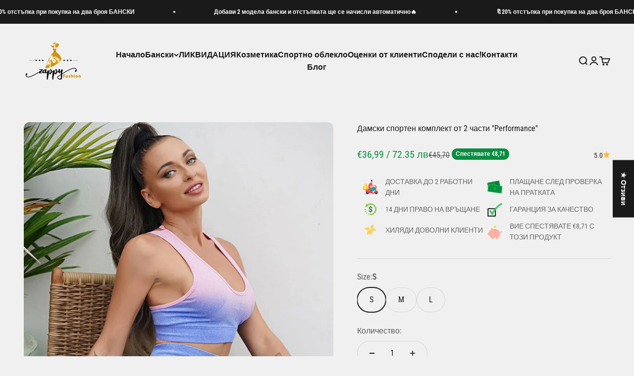

--- FILE ---
content_type: text/html; charset=utf-8
request_url: https://www.zappy.bg/products/%D0%B4%D0%B0%D0%BC%D1%81%D0%BA%D0%B8-%D1%81%D0%BF%D0%BE%D1%80%D1%82%D0%B5%D0%BD-%D0%BA%D0%BE%D0%BC%D0%BF%D0%BB%D0%B5%D0%BA%D1%82-performance
body_size: 79782
content:
<!doctype html>

<html lang="bg" dir="ltr">
  <head>
<meta charset="utf-8">
    <meta name="viewport" content="width=device-width, initial-scale=1.0, height=device-height, minimum-scale=1.0, maximum-scale=1.0">
    <meta name="theme-color" content="#f0f0f0">

    <title>Дамски спортен комплект от 2 части &#39;&#39;Performance&#39;&#39;</title><meta name="description" content="Спортен комплект от 2 части."><link rel="canonical" href="https://www.zappy.bg/products/%d0%b4%d0%b0%d0%bc%d1%81%d0%ba%d0%b8-%d1%81%d0%bf%d0%be%d1%80%d1%82%d0%b5%d0%bd-%d0%ba%d0%be%d0%bc%d0%bf%d0%bb%d0%b5%d0%ba%d1%82-performance"><link rel="shortcut icon" href="//www.zappy.bg/cdn/shop/files/1740598044290-zappy-fashion.jpg?v=1740598047&width=96">
      <link rel="apple-touch-icon" href="//www.zappy.bg/cdn/shop/files/1740598044290-zappy-fashion.jpg?v=1740598047&width=180"><link rel="preconnect" href="https://cdn.shopify.com">
    <link rel="preconnect" href="https://fonts.shopifycdn.com" crossorigin>
    <link rel="dns-prefetch" href="https://productreviews.shopifycdn.com"><link rel="preload" href="//www.zappy.bg/cdn/fonts/roboto_condensed/robotocondensed_n4.01812de96ca5a5e9d19bef3ca9cc80dd1bf6c8b8.woff2" as="font" type="font/woff2" crossorigin><link rel="preload" href="//www.zappy.bg/cdn/fonts/roboto_condensed/robotocondensed_n4.01812de96ca5a5e9d19bef3ca9cc80dd1bf6c8b8.woff2" as="font" type="font/woff2" crossorigin><meta property="og:type" content="product">
  <meta property="og:title" content="Дамски спортен комплект от 2 части &#39;&#39;Performance&#39;&#39;">
  <meta property="product:price:amount" content="36,99">
  <meta property="product:price:currency" content="EUR"><meta property="og:image" content="http://www.zappy.bg/cdn/shop/files/O1CN01qIJDsW1uAfyCbbvK6__4019155997-0-cib.jpg?v=1740232990&width=2048">
  <meta property="og:image:secure_url" content="https://www.zappy.bg/cdn/shop/files/O1CN01qIJDsW1uAfyCbbvK6__4019155997-0-cib.jpg?v=1740232990&width=2048">
  <meta property="og:image:width" content="750">
  <meta property="og:image:height" content="1000"><meta property="og:description" content="Спортен комплект от 2 части."><meta property="og:url" content="https://www.zappy.bg/products/%d0%b4%d0%b0%d0%bc%d1%81%d0%ba%d0%b8-%d1%81%d0%bf%d0%be%d1%80%d1%82%d0%b5%d0%bd-%d0%ba%d0%be%d0%bc%d0%bf%d0%bb%d0%b5%d0%ba%d1%82-performance">
<meta property="og:site_name" content="Zappy Fashion Bulgaria / Магазин за бански и натурална козметика"><meta name="twitter:card" content="summary"><meta name="twitter:title" content="Дамски спортен комплект от 2 части &#39;&#39;Performance&#39;&#39;">
  <meta name="twitter:description" content="Спортен комплект от 2 части."><meta name="twitter:image" content="https://www.zappy.bg/cdn/shop/files/O1CN01qIJDsW1uAfyCbbvK6__4019155997-0-cib.jpg?crop=center&height=1200&v=1740232990&width=1200">
  <meta name="twitter:image:alt" content="Дамски спортен комплект от 2 части &#39;&#39;Performance&#39;&#39;."><script async crossorigin fetchpriority="high" src="/cdn/shopifycloud/importmap-polyfill/es-modules-shim.2.4.0.js"></script>
<script type="application/ld+json">{"@context":"http:\/\/schema.org\/","@id":"\/products\/%D0%B4%D0%B0%D0%BC%D1%81%D0%BA%D0%B8-%D1%81%D0%BF%D0%BE%D1%80%D1%82%D0%B5%D0%BD-%D0%BA%D0%BE%D0%BC%D0%BF%D0%BB%D0%B5%D0%BA%D1%82-performance#product","@type":"ProductGroup","brand":{"@type":"Brand","name":"Zappy Fashion Bulgaria"},"category":"","description":"Спортен комплект от 2 части.","hasVariant":[{"@id":"\/products\/%D0%B4%D0%B0%D0%BC%D1%81%D0%BA%D0%B8-%D1%81%D0%BF%D0%BE%D1%80%D1%82%D0%B5%D0%BD-%D0%BA%D0%BE%D0%BC%D0%BF%D0%BB%D0%B5%D0%BA%D1%82-performance?variant=48668209447241#variant","@type":"Product","image":"https:\/\/www.zappy.bg\/cdn\/shop\/files\/O1CN01qIJDsW1uAfyCbbvK6__4019155997-0-cib.jpg?v=1740232990\u0026width=1920","name":"Дамски спортен комплект от 2 части ''Performance'' - S","offers":{"@id":"\/products\/%D0%B4%D0%B0%D0%BC%D1%81%D0%BA%D0%B8-%D1%81%D0%BF%D0%BE%D1%80%D1%82%D0%B5%D0%BD-%D0%BA%D0%BE%D0%BC%D0%BF%D0%BB%D0%B5%D0%BA%D1%82-performance?variant=48668209447241#offer","@type":"Offer","availability":"http:\/\/schema.org\/InStock","price":"36.99","priceCurrency":"EUR","url":"https:\/\/www.zappy.bg\/products\/%D0%B4%D0%B0%D0%BC%D1%81%D0%BA%D0%B8-%D1%81%D0%BF%D0%BE%D1%80%D1%82%D0%B5%D0%BD-%D0%BA%D0%BE%D0%BC%D0%BF%D0%BB%D0%B5%D0%BA%D1%82-performance?variant=48668209447241"},"sku":"PerformanceS"},{"@id":"\/products\/%D0%B4%D0%B0%D0%BC%D1%81%D0%BA%D0%B8-%D1%81%D0%BF%D0%BE%D1%80%D1%82%D0%B5%D0%BD-%D0%BA%D0%BE%D0%BC%D0%BF%D0%BB%D0%B5%D0%BA%D1%82-performance?variant=48668209480009#variant","@type":"Product","image":"https:\/\/www.zappy.bg\/cdn\/shop\/files\/O1CN01qIJDsW1uAfyCbbvK6__4019155997-0-cib.jpg?v=1740232990\u0026width=1920","name":"Дамски спортен комплект от 2 части ''Performance'' - M","offers":{"@id":"\/products\/%D0%B4%D0%B0%D0%BC%D1%81%D0%BA%D0%B8-%D1%81%D0%BF%D0%BE%D1%80%D1%82%D0%B5%D0%BD-%D0%BA%D0%BE%D0%BC%D0%BF%D0%BB%D0%B5%D0%BA%D1%82-performance?variant=48668209480009#offer","@type":"Offer","availability":"http:\/\/schema.org\/InStock","price":"36.99","priceCurrency":"EUR","url":"https:\/\/www.zappy.bg\/products\/%D0%B4%D0%B0%D0%BC%D1%81%D0%BA%D0%B8-%D1%81%D0%BF%D0%BE%D1%80%D1%82%D0%B5%D0%BD-%D0%BA%D0%BE%D0%BC%D0%BF%D0%BB%D0%B5%D0%BA%D1%82-performance?variant=48668209480009"},"sku":"PerformanceM"},{"@id":"\/products\/%D0%B4%D0%B0%D0%BC%D1%81%D0%BA%D0%B8-%D1%81%D0%BF%D0%BE%D1%80%D1%82%D0%B5%D0%BD-%D0%BA%D0%BE%D0%BC%D0%BF%D0%BB%D0%B5%D0%BA%D1%82-performance?variant=48668209512777#variant","@type":"Product","image":"https:\/\/www.zappy.bg\/cdn\/shop\/files\/O1CN01qIJDsW1uAfyCbbvK6__4019155997-0-cib.jpg?v=1740232990\u0026width=1920","name":"Дамски спортен комплект от 2 части ''Performance'' - L","offers":{"@id":"\/products\/%D0%B4%D0%B0%D0%BC%D1%81%D0%BA%D0%B8-%D1%81%D0%BF%D0%BE%D1%80%D1%82%D0%B5%D0%BD-%D0%BA%D0%BE%D0%BC%D0%BF%D0%BB%D0%B5%D0%BA%D1%82-performance?variant=48668209512777#offer","@type":"Offer","availability":"http:\/\/schema.org\/InStock","price":"36.99","priceCurrency":"EUR","url":"https:\/\/www.zappy.bg\/products\/%D0%B4%D0%B0%D0%BC%D1%81%D0%BA%D0%B8-%D1%81%D0%BF%D0%BE%D1%80%D1%82%D0%B5%D0%BD-%D0%BA%D0%BE%D0%BC%D0%BF%D0%BB%D0%B5%D0%BA%D1%82-performance?variant=48668209512777"},"sku":"PerformanceL"}],"name":"Дамски спортен комплект от 2 части ''Performance''","productGroupID":"8663703552329","url":"https:\/\/www.zappy.bg\/products\/%D0%B4%D0%B0%D0%BC%D1%81%D0%BA%D0%B8-%D1%81%D0%BF%D0%BE%D1%80%D1%82%D0%B5%D0%BD-%D0%BA%D0%BE%D0%BC%D0%BF%D0%BB%D0%B5%D0%BA%D1%82-performance"}</script><script type="application/ld+json">
  {
    "@context": "https://schema.org",
    "@type": "BreadcrumbList",
    "itemListElement": [{
        "@type": "ListItem",
        "position": 1,
        "name": "",
        "item": "https://www.zappy.bg"
      },{
            "@type": "ListItem",
            "position": 2,
            "name": "Дамски спортен комплект от 2 части ''Performance''",
            "item": "https://www.zappy.bg/products/%D0%B4%D0%B0%D0%BC%D1%81%D0%BA%D0%B8-%D1%81%D0%BF%D0%BE%D1%80%D1%82%D0%B5%D0%BD-%D0%BA%D0%BE%D0%BC%D0%BF%D0%BB%D0%B5%D0%BA%D1%82-performance"
          }]
  }
</script><style>/* Typography (heading) */
  @font-face {
  font-family: "Roboto Condensed";
  font-weight: 400;
  font-style: normal;
  font-display: fallback;
  src: url("//www.zappy.bg/cdn/fonts/roboto_condensed/robotocondensed_n4.01812de96ca5a5e9d19bef3ca9cc80dd1bf6c8b8.woff2") format("woff2"),
       url("//www.zappy.bg/cdn/fonts/roboto_condensed/robotocondensed_n4.3930e6ddba458dc3cb725a82a2668eac3c63c104.woff") format("woff");
}

@font-face {
  font-family: "Roboto Condensed";
  font-weight: 400;
  font-style: italic;
  font-display: fallback;
  src: url("//www.zappy.bg/cdn/fonts/roboto_condensed/robotocondensed_i4.05c7f163ad2c00a3c4257606d1227691aff9070b.woff2") format("woff2"),
       url("//www.zappy.bg/cdn/fonts/roboto_condensed/robotocondensed_i4.04d9d87e0a45b49fc67a5b9eb5059e1540f5cda3.woff") format("woff");
}

/* Typography (body) */
  @font-face {
  font-family: "Roboto Condensed";
  font-weight: 400;
  font-style: normal;
  font-display: fallback;
  src: url("//www.zappy.bg/cdn/fonts/roboto_condensed/robotocondensed_n4.01812de96ca5a5e9d19bef3ca9cc80dd1bf6c8b8.woff2") format("woff2"),
       url("//www.zappy.bg/cdn/fonts/roboto_condensed/robotocondensed_n4.3930e6ddba458dc3cb725a82a2668eac3c63c104.woff") format("woff");
}

@font-face {
  font-family: "Roboto Condensed";
  font-weight: 400;
  font-style: italic;
  font-display: fallback;
  src: url("//www.zappy.bg/cdn/fonts/roboto_condensed/robotocondensed_i4.05c7f163ad2c00a3c4257606d1227691aff9070b.woff2") format("woff2"),
       url("//www.zappy.bg/cdn/fonts/roboto_condensed/robotocondensed_i4.04d9d87e0a45b49fc67a5b9eb5059e1540f5cda3.woff") format("woff");
}

@font-face {
  font-family: "Roboto Condensed";
  font-weight: 700;
  font-style: normal;
  font-display: fallback;
  src: url("//www.zappy.bg/cdn/fonts/roboto_condensed/robotocondensed_n7.0c73a613503672be244d2f29ab6ddd3fc3cc69ae.woff2") format("woff2"),
       url("//www.zappy.bg/cdn/fonts/roboto_condensed/robotocondensed_n7.ef6ece86ba55f49c27c4904a493c283a40f3a66e.woff") format("woff");
}

@font-face {
  font-family: "Roboto Condensed";
  font-weight: 700;
  font-style: italic;
  font-display: fallback;
  src: url("//www.zappy.bg/cdn/fonts/roboto_condensed/robotocondensed_i7.bed9f3a01efda68cdff8b63e6195c957a0da68cb.woff2") format("woff2"),
       url("//www.zappy.bg/cdn/fonts/roboto_condensed/robotocondensed_i7.9ca5759a0bcf75a82b270218eab4c83ec254abf8.woff") format("woff");
}

:root {
    /**
     * ---------------------------------------------------------------------
     * SPACING VARIABLES
     *
     * We are using a spacing inspired from frameworks like Tailwind CSS.
     * ---------------------------------------------------------------------
     */
    --spacing-0-5: 0.125rem; /* 2px */
    --spacing-1: 0.25rem; /* 4px */
    --spacing-1-5: 0.375rem; /* 6px */
    --spacing-2: 0.5rem; /* 8px */
    --spacing-2-5: 0.625rem; /* 10px */
    --spacing-3: 0.75rem; /* 12px */
    --spacing-3-5: 0.875rem; /* 14px */
    --spacing-4: 1rem; /* 16px */
    --spacing-4-5: 1.125rem; /* 18px */
    --spacing-5: 1.25rem; /* 20px */
    --spacing-5-5: 1.375rem; /* 22px */
    --spacing-6: 1.5rem; /* 24px */
    --spacing-6-5: 1.625rem; /* 26px */
    --spacing-7: 1.75rem; /* 28px */
    --spacing-7-5: 1.875rem; /* 30px */
    --spacing-8: 2rem; /* 32px */
    --spacing-8-5: 2.125rem; /* 34px */
    --spacing-9: 2.25rem; /* 36px */
    --spacing-9-5: 2.375rem; /* 38px */
    --spacing-10: 2.5rem; /* 40px */
    --spacing-11: 2.75rem; /* 44px */
    --spacing-12: 3rem; /* 48px */
    --spacing-14: 3.5rem; /* 56px */
    --spacing-16: 4rem; /* 64px */
    --spacing-18: 4.5rem; /* 72px */
    --spacing-20: 5rem; /* 80px */
    --spacing-24: 6rem; /* 96px */
    --spacing-28: 7rem; /* 112px */
    --spacing-32: 8rem; /* 128px */
    --spacing-36: 9rem; /* 144px */
    --spacing-40: 10rem; /* 160px */
    --spacing-44: 11rem; /* 176px */
    --spacing-48: 12rem; /* 192px */
    --spacing-52: 13rem; /* 208px */
    --spacing-56: 14rem; /* 224px */
    --spacing-60: 15rem; /* 240px */
    --spacing-64: 16rem; /* 256px */
    --spacing-72: 18rem; /* 288px */
    --spacing-80: 20rem; /* 320px */
    --spacing-96: 24rem; /* 384px */

    /* Container */
    --container-max-width: 1300px;
    --container-narrow-max-width: 1050px;
    --container-gutter: var(--spacing-5);
    --section-outer-spacing-block: var(--spacing-12);
    --section-inner-max-spacing-block: var(--spacing-10);
    --section-inner-spacing-inline: var(--container-gutter);
    --section-stack-spacing-block: var(--spacing-8);

    /* Grid gutter */
    --grid-gutter: var(--spacing-5);

    /* Product list settings */
    --product-list-row-gap: var(--spacing-8);
    --product-list-column-gap: var(--grid-gutter);

    /* Form settings */
    --input-gap: var(--spacing-2);
    --input-height: 2.625rem;
    --input-padding-inline: var(--spacing-4);

    /* Other sizes */
    --sticky-area-height: calc(var(--sticky-announcement-bar-enabled, 0) * var(--announcement-bar-height, 0px) + var(--sticky-header-enabled, 0) * var(--header-height, 0px));

    /* RTL support */
    --transform-logical-flip: 1;
    --transform-origin-start: left;
    --transform-origin-end: right;

    /**
     * ---------------------------------------------------------------------
     * TYPOGRAPHY
     * ---------------------------------------------------------------------
     */

    /* Font properties */
    --heading-font-family: "Roboto Condensed", sans-serif;
    --heading-font-weight: 400;
    --heading-font-style: normal;
    --heading-text-transform: normal;
    --heading-letter-spacing: -0.02em;
    --text-font-family: "Roboto Condensed", sans-serif;
    --text-font-weight: 400;
    --text-font-style: normal;
    --text-letter-spacing: 0.0em;

    /* Font sizes */
    --text-h0: 3rem;
    --text-h1: 2.5rem;
    --text-h2: 2rem;
    --text-h3: 1.5rem;
    --text-h4: 1.375rem;
    --text-h5: 1.125rem;
    --text-h6: 1rem;
    --text-xs: 0.6875rem;
    --text-sm: 0.75rem;
    --text-base: 0.875rem;
    --text-lg: 1.125rem;

    /**
     * ---------------------------------------------------------------------
     * COLORS
     * ---------------------------------------------------------------------
     */

    /* Color settings */--accent: 26 26 26;
    --text-primary: 26 26 26;
    --background-primary: 240 240 240;
    --dialog-background: 255 255 255;
    --border-color: var(--text-color, var(--text-primary)) / 0.12;

    /* Button colors */
    --button-background-primary: 26 26 26;
    --button-text-primary: 255 255 255;
    --button-background-secondary: 240 196 23;
    --button-text-secondary: 26 26 26;

    /* Status colors */
    --success-background: 224 244 232;
    --success-text: 0 163 65;
    --warning-background: 255 246 233;
    --warning-text: 255 183 74;
    --error-background: 254 231 231;
    --error-text: 248 58 58;

    /* Product colors */
    --on-sale-text: 11 141 65;
    --on-sale-badge-background: 11 141 65;
    --on-sale-badge-text: 255 255 255;
    --sold-out-badge-background: 0 0 0;
    --sold-out-badge-text: 255 255 255;
    --primary-badge-background: 128 60 238;
    --primary-badge-text: 255 255 255;
    --star-color: 255 183 74;
    --product-card-background: 255 255 255;
    --product-card-text: 26 26 26;

    /* Header colors */
    --header-background: 240 240 240;
    --header-text: 26 26 26;

    /* Footer colors */
    --footer-background: 255 255 255;
    --footer-text: 26 26 26;

    /* Rounded variables (used for border radius) */
    --rounded-xs: 0.25rem;
    --rounded-sm: 0.375rem;
    --rounded: 0.75rem;
    --rounded-lg: 1.5rem;
    --rounded-full: 9999px;

    --rounded-button: 3.75rem;
    --rounded-input: 0.5rem;

    /* Box shadow */
    --shadow-sm: 0 2px 8px rgb(var(--text-primary) / 0.1);
    --shadow: 0 5px 15px rgb(var(--text-primary) / 0.1);
    --shadow-md: 0 5px 30px rgb(var(--text-primary) / 0.1);
    --shadow-block: 0px 18px 50px rgb(var(--text-primary) / 0.1);

    /**
     * ---------------------------------------------------------------------
     * OTHER
     * ---------------------------------------------------------------------
     */

    --stagger-products-reveal-opacity: 0;
    --cursor-close-svg-url: url(//www.zappy.bg/cdn/shop/t/37/assets/cursor-close.svg?v=147174565022153725511727698641);
    --cursor-zoom-in-svg-url: url(//www.zappy.bg/cdn/shop/t/37/assets/cursor-zoom-in.svg?v=154953035094101115921727698641);
    --cursor-zoom-out-svg-url: url(//www.zappy.bg/cdn/shop/t/37/assets/cursor-zoom-out.svg?v=16155520337305705181727698641);
    --checkmark-svg-url: url(//www.zappy.bg/cdn/shop/t/37/assets/checkmark.svg?v=77552481021870063511727698641);
  }

  [dir="rtl"]:root {
    /* RTL support */
    --transform-logical-flip: -1;
    --transform-origin-start: right;
    --transform-origin-end: left;
  }

  @media screen and (min-width: 700px) {
    :root {
      /* Typography (font size) */
      --text-h0: 4rem;
      --text-h1: 3rem;
      --text-h2: 2.5rem;
      --text-h3: 2rem;
      --text-h4: 1.625rem;
      --text-h5: 1.25rem;
      --text-h6: 1.125rem;

      --text-xs: 0.75rem;
      --text-sm: 0.875rem;
      --text-base: 1.0rem;
      --text-lg: 1.25rem;

      /* Spacing */
      --container-gutter: 2rem;
      --section-outer-spacing-block: var(--spacing-16);
      --section-inner-max-spacing-block: var(--spacing-12);
      --section-inner-spacing-inline: var(--spacing-12);
      --section-stack-spacing-block: var(--spacing-12);

      /* Grid gutter */
      --grid-gutter: var(--spacing-6);

      /* Product list settings */
      --product-list-row-gap: var(--spacing-12);

      /* Form settings */
      --input-gap: 1rem;
      --input-height: 3.125rem;
      --input-padding-inline: var(--spacing-5);
    }
  }

  @media screen and (min-width: 1000px) {
    :root {
      /* Spacing settings */
      --container-gutter: var(--spacing-12);
      --section-outer-spacing-block: var(--spacing-18);
      --section-inner-max-spacing-block: var(--spacing-16);
      --section-inner-spacing-inline: var(--spacing-16);
      --section-stack-spacing-block: var(--spacing-12);
    }
  }

  @media screen and (min-width: 1150px) {
    :root {
      /* Spacing settings */
      --container-gutter: var(--spacing-12);
      --section-outer-spacing-block: var(--spacing-20);
      --section-inner-max-spacing-block: var(--spacing-16);
      --section-inner-spacing-inline: var(--spacing-16);
      --section-stack-spacing-block: var(--spacing-12);
    }
  }

  @media screen and (min-width: 1400px) {
    :root {
      /* Typography (font size) */
      --text-h0: 5rem;
      --text-h1: 3.75rem;
      --text-h2: 3rem;
      --text-h3: 2.25rem;
      --text-h4: 2rem;
      --text-h5: 1.5rem;
      --text-h6: 1.25rem;

      --section-outer-spacing-block: var(--spacing-24);
      --section-inner-max-spacing-block: var(--spacing-18);
      --section-inner-spacing-inline: var(--spacing-18);
    }
  }

  @media screen and (min-width: 1600px) {
    :root {
      --section-outer-spacing-block: var(--spacing-24);
      --section-inner-max-spacing-block: var(--spacing-20);
      --section-inner-spacing-inline: var(--spacing-20);
    }
  }

  /**
   * ---------------------------------------------------------------------
   * LIQUID DEPENDANT CSS
   *
   * Our main CSS is Liquid free, but some very specific features depend on
   * theme settings, so we have them here
   * ---------------------------------------------------------------------
   */@media screen and (pointer: fine) {
        .button:not([disabled]):hover, .btn:not([disabled]):hover, .shopify-payment-button__button--unbranded:not([disabled]):hover {
          --button-background-opacity: 0.85;
        }

        .button--subdued:not([disabled]):hover {
          --button-background: var(--text-color) / .05 !important;
        }
      }</style><script>
  // This allows to expose several variables to the global scope, to be used in scripts
  window.themeVariables = {
    settings: {
      showPageTransition: null,
      staggerProductsApparition: true,
      reduceDrawerAnimation: false,
      reduceMenuAnimation: false,
      headingApparition: "fade",
      pageType: "product",
      moneyFormat: "€{{amount_with_comma_separator}}",
      moneyWithCurrencyFormat: "€{{amount_with_comma_separator}} EUR",
      currencyCodeEnabled: false,
      cartType: "drawer",
      showDiscount: true,
      discountMode: "saving",
      pageBackground: "#f0f0f0",
      textColor: "#1a1a1a"
    },

    strings: {
      accessibilityClose: "",
      accessibilityNext: "",
      accessibilityPrevious: "",
      closeGallery: "",
      zoomGallery: "",
      errorGallery: "",
      searchNoResults: "",
      addOrderNote: "",
      editOrderNote: "",
      shippingEstimatorNoResults: "",
      shippingEstimatorOneResult: "",
      shippingEstimatorMultipleResults: "",
      shippingEstimatorError: ""
    },

    breakpoints: {
      'sm': 'screen and (min-width: 700px)',
      'md': 'screen and (min-width: 1000px)',
      'lg': 'screen and (min-width: 1150px)',
      'xl': 'screen and (min-width: 1400px)',

      'sm-max': 'screen and (max-width: 699px)',
      'md-max': 'screen and (max-width: 999px)',
      'lg-max': 'screen and (max-width: 1149px)',
      'xl-max': 'screen and (max-width: 1399px)'
    }
  };

  // For detecting native share
  document.documentElement.classList.add(`native-share--${navigator.share ? 'enabled' : 'disabled'}`);// We save the product ID in local storage to be eventually used for recently viewed section
    try {
      const recentlyViewedProducts = new Set(JSON.parse(localStorage.getItem('theme:recently-viewed-products') || '[]'));

      recentlyViewedProducts.delete(8663703552329); // Delete first to re-move the product
      recentlyViewedProducts.add(8663703552329);

      localStorage.setItem('theme:recently-viewed-products', JSON.stringify(Array.from(recentlyViewedProducts.values()).reverse()));
    } catch (e) {
      // Safari in private mode does not allow setting item, we silently fail
    }</script><script>
      if (!(HTMLScriptElement.supports && HTMLScriptElement.supports('importmap'))) {
        const importMapPolyfill = document.createElement('script');
        importMapPolyfill.async = true;
        importMapPolyfill.src = "//www.zappy.bg/cdn/shop/t/37/assets/es-module-shims.min.js?v=140375185335194536761727698641";

        document.head.appendChild(importMapPolyfill);
      }
    </script>

    <script type="importmap">{
        "imports": {
          "vendor": "//www.zappy.bg/cdn/shop/t/37/assets/vendor.min.js?v=87984156289740595151727698641",
          "theme": "//www.zappy.bg/cdn/shop/t/37/assets/theme.js?v=22440545759440676931727698641",
          "photoswipe": "//www.zappy.bg/cdn/shop/t/37/assets/photoswipe.min.js?v=13374349288281597431727698641"
        }
      }
    </script>

    <script type="module" src="//www.zappy.bg/cdn/shop/t/37/assets/vendor.min.js?v=87984156289740595151727698641"></script>
    <script type="module" src="//www.zappy.bg/cdn/shop/t/37/assets/theme.js?v=22440545759440676931727698641"></script>

    <script>window.performance && window.performance.mark && window.performance.mark('shopify.content_for_header.start');</script><meta name="google-site-verification" content="8_0-T6Fp3TjGb9rt4Z-bnBAY6hzoc6vS0fqwBsgWQtA">
<meta name="google-site-verification" content="HgeQRwFOpOwD1YVaiAELR1sH-7gQ86wZ9keVFsrO_Ck">
<meta name="facebook-domain-verification" content="784jzfnzmbyccsbc8y6r66e1k5j6rm">
<meta id="shopify-digital-wallet" name="shopify-digital-wallet" content="/8380448827/digital_wallets/dialog">
<link rel="alternate" type="application/json+oembed" href="https://www.zappy.bg/products/%d0%b4%d0%b0%d0%bc%d1%81%d0%ba%d0%b8-%d1%81%d0%bf%d0%be%d1%80%d1%82%d0%b5%d0%bd-%d0%ba%d0%be%d0%bc%d0%bf%d0%bb%d0%b5%d0%ba%d1%82-performance.oembed">
<script async="async" src="/checkouts/internal/preloads.js?locale=bg-BG"></script>
<script id="shopify-features" type="application/json">{"accessToken":"f216e26d01ff13d8a4fa2edf2a28d2dd","betas":["rich-media-storefront-analytics"],"domain":"www.zappy.bg","predictiveSearch":true,"shopId":8380448827,"locale":"bg"}</script>
<script>var Shopify = Shopify || {};
Shopify.shop = "boutique-refresh-bulgaria.myshopify.com";
Shopify.locale = "bg";
Shopify.currency = {"active":"EUR","rate":"1.0"};
Shopify.country = "BG";
Shopify.theme = {"name":"Impact Foldtech 30-09-2024","id":165789466953,"schema_name":"Impact","schema_version":"6.3.0","theme_store_id":1190,"role":"main"};
Shopify.theme.handle = "null";
Shopify.theme.style = {"id":null,"handle":null};
Shopify.cdnHost = "www.zappy.bg/cdn";
Shopify.routes = Shopify.routes || {};
Shopify.routes.root = "/";</script>
<script type="module">!function(o){(o.Shopify=o.Shopify||{}).modules=!0}(window);</script>
<script>!function(o){function n(){var o=[];function n(){o.push(Array.prototype.slice.apply(arguments))}return n.q=o,n}var t=o.Shopify=o.Shopify||{};t.loadFeatures=n(),t.autoloadFeatures=n()}(window);</script>
<script id="shop-js-analytics" type="application/json">{"pageType":"product"}</script>
<script defer="defer" async type="module" src="//www.zappy.bg/cdn/shopifycloud/shop-js/modules/v2/client.init-shop-cart-sync_BT-GjEfc.en.esm.js"></script>
<script defer="defer" async type="module" src="//www.zappy.bg/cdn/shopifycloud/shop-js/modules/v2/chunk.common_D58fp_Oc.esm.js"></script>
<script defer="defer" async type="module" src="//www.zappy.bg/cdn/shopifycloud/shop-js/modules/v2/chunk.modal_xMitdFEc.esm.js"></script>
<script type="module">
  await import("//www.zappy.bg/cdn/shopifycloud/shop-js/modules/v2/client.init-shop-cart-sync_BT-GjEfc.en.esm.js");
await import("//www.zappy.bg/cdn/shopifycloud/shop-js/modules/v2/chunk.common_D58fp_Oc.esm.js");
await import("//www.zappy.bg/cdn/shopifycloud/shop-js/modules/v2/chunk.modal_xMitdFEc.esm.js");

  window.Shopify.SignInWithShop?.initShopCartSync?.({"fedCMEnabled":true,"windoidEnabled":true});

</script>
<script>(function() {
  var isLoaded = false;
  function asyncLoad() {
    if (isLoaded) return;
    isLoaded = true;
    var urls = ["https:\/\/app.kiwisizing.com\/web\/js\/dist\/kiwiSizing\/plugin\/SizingPlugin.prod.js?v=330\u0026shop=boutique-refresh-bulgaria.myshopify.com","https:\/\/script.pop-convert.com\/new-micro\/production.pc.min.js?unique_id=boutique-refresh-bulgaria.myshopify.com\u0026shop=boutique-refresh-bulgaria.myshopify.com","https:\/\/cdn.s3.pop-convert.com\/pcjs.production.min.js?unique_id=boutique-refresh-bulgaria.myshopify.com\u0026shop=boutique-refresh-bulgaria.myshopify.com","https:\/\/cdn.shopify.com\/s\/files\/1\/0597\/3783\/3627\/files\/tptinstall.min.js?v=1718591634\u0026t=tapita-seo-script-tags\u0026shop=boutique-refresh-bulgaria.myshopify.com","\/\/cdn.shopify.com\/proxy\/52eab402c2422d98b18ef2f73ebb2f15d90037fdb388b3c0c046d629ac1748f9\/d1639lhkj5l89m.cloudfront.net\/js\/storefront\/uppromote.js?shop=boutique-refresh-bulgaria.myshopify.com\u0026sp-cache-control=cHVibGljLCBtYXgtYWdlPTkwMA"];
    for (var i = 0; i < urls.length; i++) {
      var s = document.createElement('script');
      s.type = 'text/javascript';
      s.async = true;
      s.src = urls[i];
      var x = document.getElementsByTagName('script')[0];
      x.parentNode.insertBefore(s, x);
    }
  };
  if(window.attachEvent) {
    window.attachEvent('onload', asyncLoad);
  } else {
    window.addEventListener('load', asyncLoad, false);
  }
})();</script>
<script id="__st">var __st={"a":8380448827,"offset":7200,"reqid":"2aee7f1c-b732-420d-a91c-84f886152935-1769307028","pageurl":"www.zappy.bg\/products\/%D0%B4%D0%B0%D0%BC%D1%81%D0%BA%D0%B8-%D1%81%D0%BF%D0%BE%D1%80%D1%82%D0%B5%D0%BD-%D0%BA%D0%BE%D0%BC%D0%BF%D0%BB%D0%B5%D0%BA%D1%82-performance","u":"1859b9378976","p":"product","rtyp":"product","rid":8663703552329};</script>
<script>window.ShopifyPaypalV4VisibilityTracking = true;</script>
<script id="captcha-bootstrap">!function(){'use strict';const t='contact',e='account',n='new_comment',o=[[t,t],['blogs',n],['comments',n],[t,'customer']],c=[[e,'customer_login'],[e,'guest_login'],[e,'recover_customer_password'],[e,'create_customer']],r=t=>t.map((([t,e])=>`form[action*='/${t}']:not([data-nocaptcha='true']) input[name='form_type'][value='${e}']`)).join(','),a=t=>()=>t?[...document.querySelectorAll(t)].map((t=>t.form)):[];function s(){const t=[...o],e=r(t);return a(e)}const i='password',u='form_key',d=['recaptcha-v3-token','g-recaptcha-response','h-captcha-response',i],f=()=>{try{return window.sessionStorage}catch{return}},m='__shopify_v',_=t=>t.elements[u];function p(t,e,n=!1){try{const o=window.sessionStorage,c=JSON.parse(o.getItem(e)),{data:r}=function(t){const{data:e,action:n}=t;return t[m]||n?{data:e,action:n}:{data:t,action:n}}(c);for(const[e,n]of Object.entries(r))t.elements[e]&&(t.elements[e].value=n);n&&o.removeItem(e)}catch(o){console.error('form repopulation failed',{error:o})}}const l='form_type',E='cptcha';function T(t){t.dataset[E]=!0}const w=window,h=w.document,L='Shopify',v='ce_forms',y='captcha';let A=!1;((t,e)=>{const n=(g='f06e6c50-85a8-45c8-87d0-21a2b65856fe',I='https://cdn.shopify.com/shopifycloud/storefront-forms-hcaptcha/ce_storefront_forms_captcha_hcaptcha.v1.5.2.iife.js',D={infoText:'Защитено с hCaptcha',privacyText:'Поверителност',termsText:'Условия'},(t,e,n)=>{const o=w[L][v],c=o.bindForm;if(c)return c(t,g,e,D).then(n);var r;o.q.push([[t,g,e,D],n]),r=I,A||(h.body.append(Object.assign(h.createElement('script'),{id:'captcha-provider',async:!0,src:r})),A=!0)});var g,I,D;w[L]=w[L]||{},w[L][v]=w[L][v]||{},w[L][v].q=[],w[L][y]=w[L][y]||{},w[L][y].protect=function(t,e){n(t,void 0,e),T(t)},Object.freeze(w[L][y]),function(t,e,n,w,h,L){const[v,y,A,g]=function(t,e,n){const i=e?o:[],u=t?c:[],d=[...i,...u],f=r(d),m=r(i),_=r(d.filter((([t,e])=>n.includes(e))));return[a(f),a(m),a(_),s()]}(w,h,L),I=t=>{const e=t.target;return e instanceof HTMLFormElement?e:e&&e.form},D=t=>v().includes(t);t.addEventListener('submit',(t=>{const e=I(t);if(!e)return;const n=D(e)&&!e.dataset.hcaptchaBound&&!e.dataset.recaptchaBound,o=_(e),c=g().includes(e)&&(!o||!o.value);(n||c)&&t.preventDefault(),c&&!n&&(function(t){try{if(!f())return;!function(t){const e=f();if(!e)return;const n=_(t);if(!n)return;const o=n.value;o&&e.removeItem(o)}(t);const e=Array.from(Array(32),(()=>Math.random().toString(36)[2])).join('');!function(t,e){_(t)||t.append(Object.assign(document.createElement('input'),{type:'hidden',name:u})),t.elements[u].value=e}(t,e),function(t,e){const n=f();if(!n)return;const o=[...t.querySelectorAll(`input[type='${i}']`)].map((({name:t})=>t)),c=[...d,...o],r={};for(const[a,s]of new FormData(t).entries())c.includes(a)||(r[a]=s);n.setItem(e,JSON.stringify({[m]:1,action:t.action,data:r}))}(t,e)}catch(e){console.error('failed to persist form',e)}}(e),e.submit())}));const S=(t,e)=>{t&&!t.dataset[E]&&(n(t,e.some((e=>e===t))),T(t))};for(const o of['focusin','change'])t.addEventListener(o,(t=>{const e=I(t);D(e)&&S(e,y())}));const B=e.get('form_key'),M=e.get(l),P=B&&M;t.addEventListener('DOMContentLoaded',(()=>{const t=y();if(P)for(const e of t)e.elements[l].value===M&&p(e,B);[...new Set([...A(),...v().filter((t=>'true'===t.dataset.shopifyCaptcha))])].forEach((e=>S(e,t)))}))}(h,new URLSearchParams(w.location.search),n,t,e,['guest_login'])})(!0,!0)}();</script>
<script integrity="sha256-4kQ18oKyAcykRKYeNunJcIwy7WH5gtpwJnB7kiuLZ1E=" data-source-attribution="shopify.loadfeatures" defer="defer" src="//www.zappy.bg/cdn/shopifycloud/storefront/assets/storefront/load_feature-a0a9edcb.js" crossorigin="anonymous"></script>
<script data-source-attribution="shopify.dynamic_checkout.dynamic.init">var Shopify=Shopify||{};Shopify.PaymentButton=Shopify.PaymentButton||{isStorefrontPortableWallets:!0,init:function(){window.Shopify.PaymentButton.init=function(){};var t=document.createElement("script");t.src="https://www.zappy.bg/cdn/shopifycloud/portable-wallets/latest/portable-wallets.bg.js",t.type="module",document.head.appendChild(t)}};
</script>
<script data-source-attribution="shopify.dynamic_checkout.buyer_consent">
  function portableWalletsHideBuyerConsent(e){var t=document.getElementById("shopify-buyer-consent"),n=document.getElementById("shopify-subscription-policy-button");t&&n&&(t.classList.add("hidden"),t.setAttribute("aria-hidden","true"),n.removeEventListener("click",e))}function portableWalletsShowBuyerConsent(e){var t=document.getElementById("shopify-buyer-consent"),n=document.getElementById("shopify-subscription-policy-button");t&&n&&(t.classList.remove("hidden"),t.removeAttribute("aria-hidden"),n.addEventListener("click",e))}window.Shopify?.PaymentButton&&(window.Shopify.PaymentButton.hideBuyerConsent=portableWalletsHideBuyerConsent,window.Shopify.PaymentButton.showBuyerConsent=portableWalletsShowBuyerConsent);
</script>
<script data-source-attribution="shopify.dynamic_checkout.cart.bootstrap">document.addEventListener("DOMContentLoaded",(function(){function t(){return document.querySelector("shopify-accelerated-checkout-cart, shopify-accelerated-checkout")}if(t())Shopify.PaymentButton.init();else{new MutationObserver((function(e,n){t()&&(Shopify.PaymentButton.init(),n.disconnect())})).observe(document.body,{childList:!0,subtree:!0})}}));
</script>

<script>window.performance && window.performance.mark && window.performance.mark('shopify.content_for_header.end');</script>
<link href="//www.zappy.bg/cdn/shop/t/37/assets/theme.css?v=17298538508129538591727698641" rel="stylesheet" type="text/css" media="all" /><style>

.smartnWrapper ul, ol {
    display: block;
    margin-block-start: 1em;
    margin-block-end: 1em;
    margin-inline-start: 0px;
    margin-inline-end: 0px;
    padding-inline-start: 40px;
    list-style-type: revert;
}
.smartnWrapper li {
    list-style: inherit;
    list-style-position: inside;
}



.smart-d-block{display:block;}
.smart-d-inline-block{display:inline-block;}

.smart-align-middle{vertical-align:middle;}
.smart-align-top {vertical-align: top;}

.smart-m-0{margin: 0rem;} 
.smart-mr-0{margin-right: 0rem;} 
.smart-ml-0{margin-left: 0rem;}
.smart-mt-0{margin-top: 0rem;}
.smart-mb-0{margin-bottom: 0rem;}
  
.smart-m-1{margin: .25rem;} 
.smart-mr-1{margin-right: .25rem;} 
.smart-ml-1{margin-left: .25rem;}
.smart-mt-1{margin-top: .25rem;}
.smart-mb-1{margin-bottom: .25rem;}

.smart-m-2{margin: .5rem;} 
.smart-mr-2{margin-right: .5rem;} 
.smart-ml-2{margin-left: .5rem;}
.smart-mt-2{margin-top: .5rem;}
.smart-mb-2{margin-bottom: .5rem;}

.smart-m-3{margin: 1em;} 
.smart-mr-3{margin-right: 1rem;} 
.smart-ml-3{margin-left: 1rem;}
.smart-mt-3{margin-top: 1rem;}
.smart-mb-3{margin-bottom: 1rem;}

.smart-m-4{margin: 1.5rem;} 
.smart-mr-4{margin-right: 1.5rem;} 
.smart-ml-4{margin-left: 1.5rem;}
.smart-mt-4{margin-top: 1.5rem;}
.smart-mb-4{margin-bottom: 1.5rem;}

.smart-m-5{margin: 3rem;} 
.smart-mr-5{margin-right: 3rem;} 
.smart-ml-5{margin-left: 3rem;}
.smart-mt-5{margin-top: 3rem;}
.smart-mb-5{margin-bottom: 3rem;}

.smart-p-0{padding: 0rem;} 
.smart-pr-0{padding-right: 0rem;} 
.smart-pl-0{padding-left: 0rem;}
.smart-pt-0{padding-top: 0rem;}
.smart-pb-0{padding-bottom: 0rem;}
  
.smart-p-1{padding: .25rem;} 
.smart-pr-1{padding-right: .25rem;} 
.smart-pl-1{padding-left: .25rem;}
.smart-pt-1{padding-top: .25rem;}
.smart-pb-1{padding-bottom: .25rem;}

.smart-p-2{padding: .5rem;} 
.smart-pr-2{padding-right: .5rem;} 
.smart-pl-2{padding-left: .5rem;}
.smart-pt-2{padding-top: .5rem;}
.smart-pb-2{padding-bottom: .5rem;}

.smart-p-3{padding: 1em;} 
.smart-pr-3{padding-right: 1rem;} 
.smart-pl-3{padding-left: 1rem;}
.smart-pt-3{padding-top: 1rem;}
.smart-pb-3{padding-bottom: 1rem;}

.smart-p-4{padding: 1.5rem;} 
.smart-pr-4{padding-right: 1.5rem;} 
.smart-pl-4{padding-left: 1.5rem;}
.smart-pt-4{padding-top: 1.5rem;}
.smart-pb-4{padding-bottom: 1.5rem;}

.smart-p-5{padding: 3rem;} 
.smart-pr-5{padding-right: 3rem;} 
.smart-pl-5{padding-left: 3rem;}
.smart-pt-5{padding-top: 3rem;}
.smart-pb-5{padding-bottom: 3rem;}

.smart-px-2{padding-left:.5rem;padding-right:.5rem;}
.smart-py-1{padding-top:.25rem;padding-bottom:.25rem;}
.smart-mx-auto{margin-left: auto;margin-right: auto;}
.smart-text-center{text-align:center;}
.smart-text-left{text-align:left;}

.smart-px-0{padding-left:0px !important;padding-right:0px !important;}
    
.smartbanPhotoOuter {line-height: 0px;}

@-ms-viewport{width:device-width}.smart-container{width:100%;padding-right:15px;padding-left:15px;margin-right:auto;margin-left:auto}@media (min-width:576px){.smart-container{max-width:540px}}@media (min-width:768px){.smart-container{max-width:720px}}@media (min-width:992px){.smart-container{max-width:960px}}@media (min-width:1200px){.smart-container{max-width:1140px}}.smart-container-fluid{width:100%;padding-right:15px;padding-left:15px;margin-right:auto;margin-left:auto}.smart-row{display:-ms-flexbox;display:flex;-ms-flex-wrap:wrap;flex-wrap:wrap;margin-right:-15px;margin-left:-15px}.smart-no-gutters{margin-right:0;margin-left:0}.smart-no-gutters>.col,.smart-no-gutters>[class*=col-]{padding-right:0;padding-left:0}.smart-col,.smart-col-1,.smart-col-10,.smart-col-11,.smart-col-12,.smart-col-2,.smart-col-3,.smart-col-4,.smart-col-5,.smart-col-6,.smart-col-7,.smart-col-8,.smart-col-9,.smart-col-auto,.smart-col-lg,.smart-col-lg-1,.smart-col-lg-10,.smart-col-lg-11,.smart-col-lg-12,.smart-col-lg-2,.smart-col-lg-3,.smart-col-lg-4,.smart-col-lg-5,.smart-col-lg-6,.smart-col-lg-7,.smart-col-lg-8,.smart-col-lg-9,.smart-col-lg-auto,.smart-col-md,.smart-col-md-1,.smart-col-md-10,.smart-col-md-11,.smart-col-md-12,.smart-col-md-2,.smart-col-md-3,.smart-col-md-4,.smart-col-md-5,.smart-col-md-6,.smart-col-md-7,.smart-col-md-8,.smart-col-md-9,.smart-col-md-auto,.smart-col-sm,.smart-col-sm-1,.smart-col-sm-10,.smart-col-sm-11,.smart-col-sm-12,.smart-col-sm-2,.smart-col-sm-3,.smart-col-sm-4,.smart-col-sm-5,.smart-col-sm-6,.smart-col-sm-7,.smart-col-sm-8,.smart-col-sm-9,.smart-col-sm-auto,.smart-col-xl,.smart-col-xl-1,.smart-col-xl-10,.smart-col-xl-11,.smart-col-xl-12,.smart-col-xl-2,.smart-col-xl-3,.smart-col-xl-4,.smart-col-xl-5,.smart-col-xl-6,.smart-col-xl-7,.smart-col-xl-8,.smart-col-xl-9,.smart-col-xl-auto{position:relative;width:100%;min-height:1px;padding-right:15px;padding-left:15px}.smart-col{-ms-flex-preferred-size:0;flex-basis:0;-ms-flex-positive:1;flex-grow:1;max-width:100%}.smart-col-auto{-ms-flex:0 0 auto;flex:0 0 auto;width:auto;max-width:none}.smart-col-1{-ms-flex:0 0 8.333333%;flex:0 0 8.333333%;max-width:8.333333%}.smart-col-2{-ms-flex:0 0 16.666667%;flex:0 0 16.666667%;max-width:16.666667%}.smart-col-3{-ms-flex:0 0 25%;flex:0 0 25%;max-width:25%}.smart-col-4{-ms-flex:0 0 33.333333%;flex:0 0 33.333333%;max-width:33.333333%}.smart-col-5{-ms-flex:0 0 41.666667%;flex:0 0 41.666667%;max-width:41.666667%}.smart-col-6{-ms-flex:0 0 50%;flex:0 0 50%;max-width:50%}.smart-col-7{-ms-flex:0 0 58.333333%;flex:0 0 58.333333%;max-width:58.333333%}.smart-col-8{-ms-flex:0 0 66.666667%;flex:0 0 66.666667%;max-width:66.666667%}.smart-col-9{-ms-flex:0 0 75%;flex:0 0 75%;max-width:75%}.smart-col-10{-ms-flex:0 0 83.333333%;flex:0 0 83.333333%;max-width:83.333333%}.smart-col-11{-ms-flex:0 0 91.666667%;flex:0 0 91.666667%;max-width:91.666667%}.smart-col-12{-ms-flex:0 0 100%;flex:0 0 100%;max-width:100%}.smart-order-first{-ms-flex-order:-1;order:-1}.smart-order-last{-ms-flex-order:13;order:13}.smart-order-0{-ms-flex-order:0;order:0}.smart-order-1{-ms-flex-order:1;order:1}.smart-order-2{-ms-flex-order:2;order:2}.smart-order-3{-ms-flex-order:3;order:3}.smart-order-4{-ms-flex-order:4;order:4}.smart-order-5{-ms-flex-order:5;order:5}.smart-order-6{-ms-flex-order:6;order:6}.smart-order-7{-ms-flex-order:7;order:7}.smart-order-8{-ms-flex-order:8;order:8}.smart-order-9{-ms-flex-order:9;order:9}.smart-order-10{-ms-flex-order:10;order:10}.smart-order-11{-ms-flex-order:11;order:11}.smart-order-12{-ms-flex-order:12;order:12}.smart-offset-1{margin-left:8.333333%}.smart-offset-2{margin-left:16.666667%}.smart-offset-3{margin-left:25%}.smart-offset-4{margin-left:33.333333%}.smart-offset-5{margin-left:41.666667%}.smart-offset-6{margin-left:50%}.smart-offset-7{margin-left:58.333333%}.smart-offset-8{margin-left:66.666667%}.smart-offset-9{margin-left:75%}.smart-offset-10{margin-left:83.333333%}.smart-offset-11{margin-left:91.666667%}@media (min-width:576px){.smart-col-sm{-ms-flex-preferred-size:0;flex-basis:0;-ms-flex-positive:1;flex-grow:1;max-width:100%}.smart-col-sm-auto{-ms-flex:0 0 auto;flex:0 0 auto;width:auto;max-width:none}.smart-col-sm-1{-ms-flex:0 0 8.333333%;flex:0 0 8.333333%;max-width:8.333333%}.smart-col-sm-2{-ms-flex:0 0 16.666667%;flex:0 0 16.666667%;max-width:16.666667%}.smart-col-sm-3{-ms-flex:0 0 25%;flex:0 0 25%;max-width:25%}.smart-col-sm-4{-ms-flex:0 0 33.333333%;flex:0 0 33.333333%;max-width:33.333333%}.smart-col-sm-5{-ms-flex:0 0 41.666667%;flex:0 0 41.666667%;max-width:41.666667%}.smart-col-sm-6{-ms-flex:0 0 50%;flex:0 0 50%;max-width:50%}.smart-col-sm-7{-ms-flex:0 0 58.333333%;flex:0 0 58.333333%;max-width:58.333333%}.smart-col-sm-8{-ms-flex:0 0 66.666667%;flex:0 0 66.666667%;max-width:66.666667%}.smart-col-sm-9{-ms-flex:0 0 75%;flex:0 0 75%;max-width:75%}.smart-col-sm-10{-ms-flex:0 0 83.333333%;flex:0 0 83.333333%;max-width:83.333333%}.smart-col-sm-11{-ms-flex:0 0 91.666667%;flex:0 0 91.666667%;max-width:91.666667%}.smart-col-sm-12{-ms-flex:0 0 100%;flex:0 0 100%;max-width:100%}.smart-order-sm-first{-ms-flex-order:-1;order:-1}.smart-order-sm-last{-ms-flex-order:13;order:13}.smart-order-sm-0{-ms-flex-order:0;order:0}.smart-order-sm-1{-ms-flex-order:1;order:1}.smart-order-sm-2{-ms-flex-order:2;order:2}.smart-order-sm-3{-ms-flex-order:3;order:3}.smart-order-sm-4{-ms-flex-order:4;order:4}.smart-order-sm-5{-ms-flex-order:5;order:5}.smart-order-sm-6{-ms-flex-order:6;order:6}.smart-order-sm-7{-ms-flex-order:7;order:7}.smart-order-sm-8{-ms-flex-order:8;order:8}.smart-order-sm-9{-ms-flex-order:9;order:9}.smart-order-sm-10{-ms-flex-order:10;order:10}.smart-order-sm-11{-ms-flex-order:11;order:11}.smart-order-sm-12{-ms-flex-order:12;order:12}.smart-offset-sm-0{margin-left:0}.smart-offset-sm-1{margin-left:8.333333%}.smart-offset-sm-2{margin-left:16.666667%}.smart-offset-sm-3{margin-left:25%}.smart-offset-sm-4{margin-left:33.333333%}.smart-offset-sm-5{margin-left:41.666667%}.smart-offset-sm-6{margin-left:50%}.smart-offset-sm-7{margin-left:58.333333%}.smart-offset-sm-8{margin-left:66.666667%}.smart-offset-sm-9{margin-left:75%}.smart-offset-sm-10{margin-left:83.333333%}.smart-offset-sm-11{margin-left:91.666667%}}@media (min-width:768px){.smart-col-md{-ms-flex-preferred-size:0;flex-basis:0;-ms-flex-positive:1;flex-grow:1;max-width:100%}.smart-col-md-auto{-ms-flex:0 0 auto;flex:0 0 auto;width:auto;max-width:none}.smart-col-md-1{-ms-flex:0 0 8.333333%;flex:0 0 8.333333%;max-width:8.333333%}.smart-col-md-2{-ms-flex:0 0 16.666667%;flex:0 0 16.666667%;max-width:16.666667%}.smart-col-md-3{-ms-flex:0 0 25%;flex:0 0 25%;max-width:25%}.smart-col-md-4{-ms-flex:0 0 33.333333%;flex:0 0 33.333333%;max-width:33.333333%}.smart-col-md-5{-ms-flex:0 0 41.666667%;flex:0 0 41.666667%;max-width:41.666667%}.smart-col-md-6{-ms-flex:0 0 50%;flex:0 0 50%;max-width:50%}.smart-col-md-7{-ms-flex:0 0 58.333333%;flex:0 0 58.333333%;max-width:58.333333%}.smart-col-md-8{-ms-flex:0 0 66.666667%;flex:0 0 66.666667%;max-width:66.666667%}.smart-col-md-9{-ms-flex:0 0 75%;flex:0 0 75%;max-width:75%}.smart-col-md-10{-ms-flex:0 0 83.333333%;flex:0 0 83.333333%;max-width:83.333333%}.smart-col-md-11{-ms-flex:0 0 91.666667%;flex:0 0 91.666667%;max-width:91.666667%}.smart-col-md-12{-ms-flex:0 0 100%;flex:0 0 100%;max-width:100%}.smart-order-md-first{-ms-flex-order:-1;order:-1}.smart-order-md-last{-ms-flex-order:13;order:13}.smart-order-md-0{-ms-flex-order:0;order:0}.smart-order-md-1{-ms-flex-order:1;order:1}.smart-order-md-2{-ms-flex-order:2;order:2}.smart-order-md-3{-ms-flex-order:3;order:3}.smart-order-md-4{-ms-flex-order:4;order:4}.smart-order-md-5{-ms-flex-order:5;order:5}.smart-order-md-6{-ms-flex-order:6;order:6}.smart-order-md-7{-ms-flex-order:7;order:7}.smart-order-md-8{-ms-flex-order:8;order:8}.smart-order-md-9{-ms-flex-order:9;order:9}.smart-order-md-10{-ms-flex-order:10;order:10}.smart-order-md-11{-ms-flex-order:11;order:11}.smart-order-md-12{-ms-flex-order:12;order:12}.smart-offset-md-0{margin-left:0}.smart-offset-md-1{margin-left:8.333333%}.smart-offset-md-2{margin-left:16.666667%}.smart-offset-md-3{margin-left:25%}.smart-offset-md-4{margin-left:33.333333%}.smart-offset-md-5{margin-left:41.666667%}.smart-offset-md-6{margin-left:50%}.smart-offset-md-7{margin-left:58.333333%}.smart-offset-md-8{margin-left:66.666667%}.smart-offset-md-9{margin-left:75%}.smart-offset-md-10{margin-left:83.333333%}.smart-offset-md-11{margin-left:91.666667%}}@media (min-width:992px){.smart-col-lg{-ms-flex-preferred-size:0;flex-basis:0;-ms-flex-positive:1;flex-grow:1;max-width:100%}.smart-col-lg-auto{-ms-flex:0 0 auto;flex:0 0 auto;width:auto;max-width:none}.smart-col-lg-1{-ms-flex:0 0 8.333333%;flex:0 0 8.333333%;max-width:8.333333%}.smart-col-lg-2{-ms-flex:0 0 16.666667%;flex:0 0 16.666667%;max-width:16.666667%}.smart-col-lg-3{-ms-flex:0 0 25%;flex:0 0 25%;max-width:25%}.smart-col-lg-4{-ms-flex:0 0 33.333333%;flex:0 0 33.333333%;max-width:33.333333%}.smart-col-lg-5{-ms-flex:0 0 41.666667%;flex:0 0 41.666667%;max-width:41.666667%}.smart-col-lg-6{-ms-flex:0 0 50%;flex:0 0 50%;max-width:50%}.smart-col-lg-7{-ms-flex:0 0 58.333333%;flex:0 0 58.333333%;max-width:58.333333%}.smart-col-lg-8{-ms-flex:0 0 66.666667%;flex:0 0 66.666667%;max-width:66.666667%}.smart-col-lg-9{-ms-flex:0 0 75%;flex:0 0 75%;max-width:75%}.smart-col-lg-10{-ms-flex:0 0 83.333333%;flex:0 0 83.333333%;max-width:83.333333%}.smart-col-lg-11{-ms-flex:0 0 91.666667%;flex:0 0 91.666667%;max-width:91.666667%}.smart-col-lg-12{-ms-flex:0 0 100%;flex:0 0 100%;max-width:100%}.smart-order-lg-first{-ms-flex-order:-1;order:-1}.smart-order-lg-last{-ms-flex-order:13;order:13}.smart-order-lg-0{-ms-flex-order:0;order:0}.smart-order-lg-1{-ms-flex-order:1;order:1}.smart-order-lg-2{-ms-flex-order:2;order:2}.smart-order-lg-3{-ms-flex-order:3;order:3}.smart-order-lg-4{-ms-flex-order:4;order:4}.smart-order-lg-5{-ms-flex-order:5;order:5}.smart-order-lg-6{-ms-flex-order:6;order:6}.smart-order-lg-7{-ms-flex-order:7;order:7}.smart-order-lg-8{-ms-flex-order:8;order:8}.smart-order-lg-9{-ms-flex-order:9;order:9}.smart-order-lg-10{-ms-flex-order:10;order:10}.smart-order-lg-11{-ms-flex-order:11;order:11}.smart-order-lg-12{-ms-flex-order:12;order:12}.smart-offset-lg-0{margin-left:0}.smart-offset-lg-1{margin-left:8.333333%}.smart-offset-lg-2{margin-left:16.666667%}.smart-offset-lg-3{margin-left:25%}.smart-offset-lg-4{margin-left:33.333333%}.smart-offset-lg-5{margin-left:41.666667%}.smart-offset-lg-6{margin-left:50%}.smart-offset-lg-7{margin-left:58.333333%}.smart-offset-lg-8{margin-left:66.666667%}.smart-offset-lg-9{margin-left:75%}.smart-offset-lg-10{margin-left:83.333333%}.smart-offset-lg-11{margin-left:91.666667%}}@media (min-width:1200px){.smart-col-xl{-ms-flex-preferred-size:0;flex-basis:0;-ms-flex-positive:1;flex-grow:1;max-width:100%}.smart-col-xl-auto{-ms-flex:0 0 auto;flex:0 0 auto;width:auto;max-width:none}.smart-col-xl-1{-ms-flex:0 0 8.333333%;flex:0 0 8.333333%;max-width:8.333333%}.smart-col-xl-2{-ms-flex:0 0 16.666667%;flex:0 0 16.666667%;max-width:16.666667%}.smart-col-xl-3{-ms-flex:0 0 25%;flex:0 0 25%;max-width:25%}.smart-col-xl-4{-ms-flex:0 0 33.333333%;flex:0 0 33.333333%;max-width:33.333333%}.smart-col-xl-5{-ms-flex:0 0 41.666667%;flex:0 0 41.666667%;max-width:41.666667%}.smart-col-xl-6{-ms-flex:0 0 50%;flex:0 0 50%;max-width:50%}.smart-col-xl-7{-ms-flex:0 0 58.333333%;flex:0 0 58.333333%;max-width:58.333333%}.smart-col-xl-8{-ms-flex:0 0 66.666667%;flex:0 0 66.666667%;max-width:66.666667%}.smart-col-xl-9{-ms-flex:0 0 75%;flex:0 0 75%;max-width:75%}.smart-col-xl-10{-ms-flex:0 0 83.333333%;flex:0 0 83.333333%;max-width:83.333333%}.smart-col-xl-11{-ms-flex:0 0 91.666667%;flex:0 0 91.666667%;max-width:91.666667%}.smart-col-xl-12{-ms-flex:0 0 100%;flex:0 0 100%;max-width:100%}.smart-order-xl-first{-ms-flex-order:-1;order:-1}.smart-order-xl-last{-ms-flex-order:13;order:13}.smart-order-xl-0{-ms-flex-order:0;order:0}.smart-order-xl-1{-ms-flex-order:1;order:1}.smart-order-xl-2{-ms-flex-order:2;order:2}.smart-order-xl-3{-ms-flex-order:3;order:3}.smart-order-xl-4{-ms-flex-order:4;order:4}.smart-order-xl-5{-ms-flex-order:5;order:5}.smart-order-xl-6{-ms-flex-order:6;order:6}.smart-order-xl-7{-ms-flex-order:7;order:7}.smart-order-xl-8{-ms-flex-order:8;order:8}.smart-order-xl-9{-ms-flex-order:9;order:9}.smart-order-xl-10{-ms-flex-order:10;order:10}.smart-order-xl-11{-ms-flex-order:11;order:11}.smart-order-xl-12{-ms-flex-order:12;order:12}.smart-offset-xl-0{margin-left:0}.smart-offset-xl-1{margin-left:8.333333%}.smart-offset-xl-2{margin-left:16.666667%}.smart-offset-xl-3{margin-left:25%}.smart-offset-xl-4{margin-left:33.333333%}.smart-offset-xl-5{margin-left:41.666667%}.smart-offset-xl-6{margin-left:50%}.smart-offset-xl-7{margin-left:58.333333%}.smart-offset-xl-8{margin-left:66.666667%}.smart-offset-xl-9{margin-left:75%}.smart-offset-xl-10{margin-left:83.333333%}.smart-offset-xl-11{margin-left:91.666667%}}.smart-d-none{display:none!important}.smart-d-inline{display:inline!important}.smart-d-inline-block{display:inline-block!important}.smart-d-block{display:block!important}.smart-d-table{display:table!important}.smart-d-table-row{display:table-row!important}.smart-d-table-cell{display:table-cell!important}.smart-d-flex{display:-ms-flexbox!important;display:flex!important}.smart-d-inline-flex{display:-ms-inline-flexbox!important;display:inline-flex!important}@media (min-width:576px){.smart-d-sm-none{display:none!important}.smart-d-sm-inline{display:inline!important}.smart-d-sm-inline-block{display:inline-block!important}.smart-d-sm-block{display:block!important}.smart-d-sm-table{display:table!important}.smart-d-sm-table-row{display:table-row!important}.smart-d-sm-table-cell{display:table-cell!important}.smart-d-sm-flex{display:-ms-flexbox!important;display:flex!important}.smart-d-sm-inline-flex{display:-ms-inline-flexbox!important;display:inline-flex!important}}@media (min-width:768px){.smart-d-md-none{display:none!important}.smart-d-md-inline{display:inline!important}.smart-d-md-inline-block{display:inline-block!important}.smart-d-md-block{display:block!important}.smart-d-md-table{display:table!important}.smart-d-md-table-row{display:table-row!important}.smart-d-md-table-cell{display:table-cell!important}.smart-d-md-flex{display:-ms-flexbox!important;display:flex!important}.smart-d-md-inline-flex{display:-ms-inline-flexbox!important;display:inline-flex!important}}@media (min-width:992px){.smart-d-lg-none{display:none!important}.smart-d-lg-inline{display:inline!important}.smart-d-lg-inline-block{display:inline-block!important}.smart-d-lg-block{display:block!important}.smart-d-lg-table{display:table!important}.smart-d-lg-table-row{display:table-row!important}.smart-d-lg-table-cell{display:table-cell!important}.smart-d-lg-flex{display:-ms-flexbox!important;display:flex!important}.smart-d-lg-inline-flex{display:-ms-inline-flexbox!important;display:inline-flex!important}}@media (min-width:1200px){.smart-d-xl-none{display:none!important}.smart-d-xl-inline{display:inline!important}.smart-d-xl-inline-block{display:inline-block!important}.smart-d-xl-block{display:block!important}.smart-d-xl-table{display:table!important}.smart-d-xl-table-row{display:table-row!important}.smart-d-xl-table-cell{display:table-cell!important}.smart-d-xl-flex{display:-ms-flexbox!important;display:flex!important}.smart-d-xl-inline-flex{display:-ms-inline-flexbox!important;display:inline-flex!important}}@media  print{.smart-d-print-none{display:none!important}.smart-d-print-inline{display:inline!important}.smart-d-print-inline-block{display:inline-block!important}.smart-d-print-block{display:block!important}.smart-d-print-table{display:table!important}.smart-d-print-table-row{display:table-row!important}.smart-d-print-table-cell{display:table-cell!important}.smart-d-print-flex{display:-ms-flexbox!important;display:flex!important}.smart-d-print-inline-flex{display:-ms-inline-flexbox!important;display:inline-flex!important}}.smart-flex-row{-ms-flex-direction:row!important;flex-direction:row!important}.smart-flex-column{-ms-flex-direction:column!important;flex-direction:column!important}.smart-flex-row-reverse{-ms-flex-direction:row-reverse!important;flex-direction:row-reverse!important}.smart-flex-column-reverse{-ms-flex-direction:column-reverse!important;flex-direction:column-reverse!important}.smart-flex-wrap{-ms-flex-wrap:wrap!important;flex-wrap:wrap!important}.smart-flex-nowrap{-ms-flex-wrap:nowrap!important;flex-wrap:nowrap!important}.smart-flex-wrap-reverse{-ms-flex-wrap:wrap-reverse!important;flex-wrap:wrap-reverse!important}.smart-flex-fill{-ms-flex:1 1 auto!important;flex:1 1 auto!important}.smart-flex-grow-0{-ms-flex-positive:0!important;flex-grow:0!important}.smart-flex-grow-1{-ms-flex-positive:1!important;flex-grow:1!important}.smart-flex-shrink-0{-ms-flex-negative:0!important;flex-shrink:0!important}.smart-flex-shrink-1{-ms-flex-negative:1!important;flex-shrink:1!important}.smart-justify-content-start{-ms-flex-pack:start!important;justify-content:flex-start!important}.smart-justify-content-end{-ms-flex-pack:end!important;justify-content:flex-end!important}.smart-justify-content-center{-ms-flex-pack:center!important;justify-content:center!important}.smart-justify-content-between{-ms-flex-pack:justify!important;justify-content:space-between!important}.smart-justify-content-around{-ms-flex-pack:distribute!important;justify-content:space-around!important}.smart-align-items-start{-ms-flex-align:start!important;align-items:flex-start!important}.smart-align-items-end{-ms-flex-align:end!important;align-items:flex-end!important}.smart-align-items-center{-ms-flex-align:center!important;align-items:center!important}.smart-align-items-baseline{-ms-flex-align:baseline!important;align-items:baseline!important}.smart-align-items-stretch{-ms-flex-align:stretch!important;align-items:stretch!important}.smart-align-content-start{-ms-flex-line-pack:start!important;align-content:flex-start!important}.smart-align-content-end{-ms-flex-line-pack:end!important;align-content:flex-end!important}.smart-align-content-center{-ms-flex-line-pack:center!important;align-content:center!important}.smart-align-content-between{-ms-flex-line-pack:justify!important;align-content:space-between!important}.smart-align-content-around{-ms-flex-line-pack:distribute!important;align-content:space-around!important}.smart-align-content-stretch{-ms-flex-line-pack:stretch!important;align-content:stretch!important}.smart-align-self-auto{-ms-flex-item-align:auto!important;align-self:auto!important}.smart-align-self-start{-ms-flex-item-align:start!important;align-self:flex-start!important}.smart-align-self-end{-ms-flex-item-align:end!important;align-self:flex-end!important}.smart-align-self-center{-ms-flex-item-align:center!important;align-self:center!important}.smart-align-self-baseline{-ms-flex-item-align:baseline!important;align-self:baseline!important}.smart-align-self-stretch{-ms-flex-item-align:stretch!important;align-self:stretch!important}@media (min-width:576px){.smart-flex-sm-row{-ms-flex-direction:row!important;flex-direction:row!important}.smart-flex-sm-column{-ms-flex-direction:column!important;flex-direction:column!important}.smart-flex-sm-row-reverse{-ms-flex-direction:row-reverse!important;flex-direction:row-reverse!important}.smart-flex-sm-column-reverse{-ms-flex-direction:column-reverse!important;flex-direction:column-reverse!important}.smart-flex-sm-wrap{-ms-flex-wrap:wrap!important;flex-wrap:wrap!important}.smart-flex-sm-nowrap{-ms-flex-wrap:nowrap!important;flex-wrap:nowrap!important}.smart-flex-sm-wrap-reverse{-ms-flex-wrap:wrap-reverse!important;flex-wrap:wrap-reverse!important}.smart-flex-sm-fill{-ms-flex:1 1 auto!important;flex:1 1 auto!important}.smart-flex-sm-grow-0{-ms-flex-positive:0!important;flex-grow:0!important}.smart-flex-sm-grow-1{-ms-flex-positive:1!important;flex-grow:1!important}.smart-flex-sm-shrink-0{-ms-flex-negative:0!important;flex-shrink:0!important}.smart-flex-sm-shrink-1{-ms-flex-negative:1!important;flex-shrink:1!important}.smart-justify-content-sm-start{-ms-flex-pack:start!important;justify-content:flex-start!important}.smart-justify-content-sm-end{-ms-flex-pack:end!important;justify-content:flex-end!important}.smart-justify-content-sm-center{-ms-flex-pack:center!important;justify-content:center!important}.smart-justify-content-sm-between{-ms-flex-pack:justify!important;justify-content:space-between!important}.smart-justify-content-sm-around{-ms-flex-pack:distribute!important;justify-content:space-around!important}.smart-align-items-sm-start{-ms-flex-align:start!important;align-items:flex-start!important}.smart-align-items-sm-end{-ms-flex-align:end!important;align-items:flex-end!important}.smart-align-items-sm-center{-ms-flex-align:center!important;align-items:center!important}.smart-align-items-sm-baseline{-ms-flex-align:baseline!important;align-items:baseline!important}.smart-align-items-sm-stretch{-ms-flex-align:stretch!important;align-items:stretch!important}.smart-align-content-sm-start{-ms-flex-line-pack:start!important;align-content:flex-start!important}.smart-align-content-sm-end{-ms-flex-line-pack:end!important;align-content:flex-end!important}.smart-align-content-sm-center{-ms-flex-line-pack:center!important;align-content:center!important}.smart-align-content-sm-between{-ms-flex-line-pack:justify!important;align-content:space-between!important}.smart-align-content-sm-around{-ms-flex-line-pack:distribute!important;align-content:space-around!important}.smart-align-content-sm-stretch{-ms-flex-line-pack:stretch!important;align-content:stretch!important}.smart-align-self-sm-auto{-ms-flex-item-align:auto!important;align-self:auto!important}.smart-align-self-sm-start{-ms-flex-item-align:start!important;align-self:flex-start!important}.smart-align-self-sm-end{-ms-flex-item-align:end!important;align-self:flex-end!important}.smart-align-self-sm-center{-ms-flex-item-align:center!important;align-self:center!important}.smart-align-self-sm-baseline{-ms-flex-item-align:baseline!important;align-self:baseline!important}.smart-align-self-sm-stretch{-ms-flex-item-align:stretch!important;align-self:stretch!important}}@media (min-width:768px){.smart-flex-md-row{-ms-flex-direction:row!important;flex-direction:row!important}.smart-flex-md-column{-ms-flex-direction:column!important;flex-direction:column!important}.smart-flex-md-row-reverse{-ms-flex-direction:row-reverse!important;flex-direction:row-reverse!important}.smart-flex-md-column-reverse{-ms-flex-direction:column-reverse!important;flex-direction:column-reverse!important}.smart-flex-md-wrap{-ms-flex-wrap:wrap!important;flex-wrap:wrap!important}.smart-flex-md-nowrap{-ms-flex-wrap:nowrap!important;flex-wrap:nowrap!important}.smart-flex-md-wrap-reverse{-ms-flex-wrap:wrap-reverse!important;flex-wrap:wrap-reverse!important}.smart-flex-md-fill{-ms-flex:1 1 auto!important;flex:1 1 auto!important}.smart-flex-md-grow-0{-ms-flex-positive:0!important;flex-grow:0!important}.smart-flex-md-grow-1{-ms-flex-positive:1!important;flex-grow:1!important}.smart-flex-md-shrink-0{-ms-flex-negative:0!important;flex-shrink:0!important}.smart-flex-md-shrink-1{-ms-flex-negative:1!important;flex-shrink:1!important}.smart-justify-content-md-start{-ms-flex-pack:start!important;justify-content:flex-start!important}.smart-justify-content-md-end{-ms-flex-pack:end!important;justify-content:flex-end!important}.smart-justify-content-md-center{-ms-flex-pack:center!important;justify-content:center!important}.smart-justify-content-md-between{-ms-flex-pack:justify!important;justify-content:space-between!important}.smart-justify-content-md-around{-ms-flex-pack:distribute!important;justify-content:space-around!important}.smart-align-items-md-start{-ms-flex-align:start!important;align-items:flex-start!important}.smart-align-items-md-end{-ms-flex-align:end!important;align-items:flex-end!important}.smart-align-items-md-center{-ms-flex-align:center!important;align-items:center!important}.smart-align-items-md-baseline{-ms-flex-align:baseline!important;align-items:baseline!important}.smart-align-items-md-stretch{-ms-flex-align:stretch!important;align-items:stretch!important}.smart-align-content-md-start{-ms-flex-line-pack:start!important;align-content:flex-start!important}.smart-align-content-md-end{-ms-flex-line-pack:end!important;align-content:flex-end!important}.smart-align-content-md-center{-ms-flex-line-pack:center!important;align-content:center!important}.smart-align-content-md-between{-ms-flex-line-pack:justify!important;align-content:space-between!important}.smart-align-content-md-around{-ms-flex-line-pack:distribute!important;align-content:space-around!important}.smart-align-content-md-stretch{-ms-flex-line-pack:stretch!important;align-content:stretch!important}.smart-align-self-md-auto{-ms-flex-item-align:auto!important;align-self:auto!important}.smart-align-self-md-start{-ms-flex-item-align:start!important;align-self:flex-start!important}.smart-align-self-md-end{-ms-flex-item-align:end!important;align-self:flex-end!important}.smart-align-self-md-center{-ms-flex-item-align:center!important;align-self:center!important}.smart-align-self-md-baseline{-ms-flex-item-align:baseline!important;align-self:baseline!important}.smart-align-self-md-stretch{-ms-flex-item-align:stretch!important;align-self:stretch!important}}@media (min-width:992px){.smart-flex-lg-row{-ms-flex-direction:row!important;flex-direction:row!important}.smart-flex-lg-column{-ms-flex-direction:column!important;flex-direction:column!important}.smart-flex-lg-row-reverse{-ms-flex-direction:row-reverse!important;flex-direction:row-reverse!important}.smart-flex-lg-column-reverse{-ms-flex-direction:column-reverse!important;flex-direction:column-reverse!important}.smart-flex-lg-wrap{-ms-flex-wrap:wrap!important;flex-wrap:wrap!important}.smart-flex-lg-nowrap{-ms-flex-wrap:nowrap!important;flex-wrap:nowrap!important}.smart-flex-lg-wrap-reverse{-ms-flex-wrap:wrap-reverse!important;flex-wrap:wrap-reverse!important}.smart-flex-lg-fill{-ms-flex:1 1 auto!important;flex:1 1 auto!important}.smart-flex-lg-grow-0{-ms-flex-positive:0!important;flex-grow:0!important}.smart-flex-lg-grow-1{-ms-flex-positive:1!important;flex-grow:1!important}.smart-flex-lg-shrink-0{-ms-flex-negative:0!important;flex-shrink:0!important}.smart-flex-lg-shrink-1{-ms-flex-negative:1!important;flex-shrink:1!important}.smart-justify-content-lg-start{-ms-flex-pack:start!important;justify-content:flex-start!important}.smart-justify-content-lg-end{-ms-flex-pack:end!important;justify-content:flex-end!important}.smart-justify-content-lg-center{-ms-flex-pack:center!important;justify-content:center!important}.smart-justify-content-lg-between{-ms-flex-pack:justify!important;justify-content:space-between!important}.smart-justify-content-lg-around{-ms-flex-pack:distribute!important;justify-content:space-around!important}.smart-align-items-lg-start{-ms-flex-align:start!important;align-items:flex-start!important}.smart-align-items-lg-end{-ms-flex-align:end!important;align-items:flex-end!important}.smart-align-items-lg-center{-ms-flex-align:center!important;align-items:center!important}.smart-align-items-lg-baseline{-ms-flex-align:baseline!important;align-items:baseline!important}.smart-align-items-lg-stretch{-ms-flex-align:stretch!important;align-items:stretch!important}.smart-align-content-lg-start{-ms-flex-line-pack:start!important;align-content:flex-start!important}.smart-align-content-lg-end{-ms-flex-line-pack:end!important;align-content:flex-end!important}.smart-align-content-lg-center{-ms-flex-line-pack:center!important;align-content:center!important}.smart-align-content-lg-between{-ms-flex-line-pack:justify!important;align-content:space-between!important}.smart-align-content-lg-around{-ms-flex-line-pack:distribute!important;align-content:space-around!important}.smart-align-content-lg-stretch{-ms-flex-line-pack:stretch!important;align-content:stretch!important}.smart-align-self-lg-auto{-ms-flex-item-align:auto!important;align-self:auto!important}.smart-align-self-lg-start{-ms-flex-item-align:start!important;align-self:flex-start!important}.smart-align-self-lg-end{-ms-flex-item-align:end!important;align-self:flex-end!important}.smart-align-self-lg-center{-ms-flex-item-align:center!important;align-self:center!important}.smart-align-self-lg-baseline{-ms-flex-item-align:baseline!important;align-self:baseline!important}.smart-align-self-lg-stretch{-ms-flex-item-align:stretch!important;align-self:stretch!important}}@media (min-width:1200px){.smart-flex-xl-row{-ms-flex-direction:row!important;flex-direction:row!important}.smart-flex-xl-column{-ms-flex-direction:column!important;flex-direction:column!important}.smart-flex-xl-row-reverse{-ms-flex-direction:row-reverse!important;flex-direction:row-reverse!important}.smart-flex-xl-column-reverse{-ms-flex-direction:column-reverse!important;flex-direction:column-reverse!important}.smart-flex-xl-wrap{-ms-flex-wrap:wrap!important;flex-wrap:wrap!important}.smart-flex-xl-nowrap{-ms-flex-wrap:nowrap!important;flex-wrap:nowrap!important}.smart-flex-xl-wrap-reverse{-ms-flex-wrap:wrap-reverse!important;flex-wrap:wrap-reverse!important}.smart-flex-xl-fill{-ms-flex:1 1 auto!important;flex:1 1 auto!important}.smart-flex-xl-grow-0{-ms-flex-positive:0!important;flex-grow:0!important}.smart-flex-xl-grow-1{-ms-flex-positive:1!important;flex-grow:1!important}.smart-flex-xl-shrink-0{-ms-flex-negative:0!important;flex-shrink:0!important}.smart-flex-xl-shrink-1{-ms-flex-negative:1!important;flex-shrink:1!important}.smart-justify-content-xl-start{-ms-flex-pack:start!important;justify-content:flex-start!important}.smart-justify-content-xl-end{-ms-flex-pack:end!important;justify-content:flex-end!important}.smart-justify-content-xl-center{-ms-flex-pack:center!important;justify-content:center!important}.smart-justify-content-xl-between{-ms-flex-pack:justify!important;justify-content:space-between!important}.smart-justify-content-xl-around{-ms-flex-pack:distribute!important;justify-content:space-around!important}.smart-align-items-xl-start{-ms-flex-align:start!important;align-items:flex-start!important}.smart-align-items-xl-end{-ms-flex-align:end!important;align-items:flex-end!important}.smart-align-items-xl-center{-ms-flex-align:center!important;align-items:center!important}.smart-align-items-xl-baseline{-ms-flex-align:baseline!important;align-items:baseline!important}.smart-align-items-xl-stretch{-ms-flex-align:stretch!important;align-items:stretch!important}.smart-align-content-xl-start{-ms-flex-line-pack:start!important;align-content:flex-start!important}.smart-align-content-xl-end{-ms-flex-line-pack:end!important;align-content:flex-end!important}.smart-align-content-xl-center{-ms-flex-line-pack:center!important;align-content:center!important}.smart-align-content-xl-between{-ms-flex-line-pack:justify!important;align-content:space-between!important}.smart-align-content-xl-around{-ms-flex-line-pack:distribute!important;align-content:space-around!important}.smart-align-content-xl-stretch{-ms-flex-line-pack:stretch!important;align-content:stretch!important}.smart-align-self-xl-auto{-ms-flex-item-align:auto!important;align-self:auto!important}.smart-align-self-xl-start{-ms-flex-item-align:start!important;align-self:flex-start!important}.smart-align-self-xl-end{-ms-flex-item-align:end!important;align-self:flex-end!important}.smart-align-self-xl-center{-ms-flex-item-align:center!important;align-self:center!important}.smart-align-self-xl-baseline{-ms-flex-item-align:baseline!important;align-self:baseline!important}.smart-align-self-xl-stretch{-ms-flex-item-align:stretch!important;align-self:stretch!important}}

.smart-counter{display:none !important}

.smart-modal {
    position: fixed;
    top: 0;
    left: 0;
    bottom: 0;
    right: 0;
    display: none;
    overflow: auto;
    background-color: #000000;
    background-color: rgba(0, 0, 0, 0.7);
    z-index: 2147483647;
}

.smart-modal-window {
    position: relative;
    background-color: #FFFFFF;
    width: 50%;
    margin: 10vh auto;
    padding: 20px;
    max-height: 80vh;
    overflow: auto;
    
}

.smart-modal-window.smart-modal-small {
    width: 30%;
}

.smart-modal-window.smart-modal-large {
    width: 75%;
}

.smart-modal-close {
    position: absolute;
    top: 0;
    right: 0;
    color: rgba(0,0,0,0.3);
    height: 30px;
    width: 30px;
    font-size: 30px;
    line-height: 30px;
    text-align: center;
}

.smart-modal-close:hover,
.smart-modal-close:focus {
    color: #000000;
    cursor: pointer;
}

.smart-modal-open {
    display: block;
}

@media (max-width: 767px) {
    .smart-modal-window.smart-modal-large {
    width: 90% !important;
    }
    .smart-modal-window.smart-modal-small {
    width: 75% !important;
    }
    .smart-modal-window {
    width: 90% !important;
    }
}

#smart-modal-content div {
    width: auto !important;
}

.smartbCountry {display:none;}
.smartbanCountry {display:none;}
.smarthCountry {display:none;}
        
</style>


<script src="https://unpkg.com/@popperjs/core@2/dist/umd/popper.min.js"></script>
<script src="https://unpkg.com/tippy.js@6/dist/tippy-bundle.umd.js"></script>

<script type="text/javascript">
    document.addEventListener('DOMContentLoaded', (event) => {
        var countsmartid = document.getElementById("smart-modal-outer");
        if(countsmartid){
        }else{
            var mysmartDiv = document.createElement("div");
            mysmartDiv.id = 'smart_modal_wrapper';
            mysmartDiv.innerHTML = '<div id="smart-modal-outer" class="smart-modal"><div class="smart-modal-window" id="smart-modal-window"><span class="smart-modal-close" id="smart-modal-close" data-dismiss="modal">&times;</span><div id="smart-modal-content"></div></div></div>';
            document.body.appendChild(mysmartDiv);
        }
    })
</script>
 

<script>window.is_hulkpo_installed=true</script><!-- BEGIN app block: shopify://apps/pandectes-gdpr/blocks/banner/58c0baa2-6cc1-480c-9ea6-38d6d559556a -->
  
    
      <!-- TCF is active, scripts are loaded above -->
      
      <script>
        
          window.PandectesSettings = {"store":{"id":8380448827,"plan":"basic","theme":"Foldtech Work 30-09-2024","primaryLocale":"bg","adminMode":false,"headless":false,"storefrontRootDomain":"","checkoutRootDomain":"","storefrontAccessToken":""},"tsPublished":1762886052,"declaration":{"showType":true,"showPurpose":false,"showProvider":false,"declIntroText":"Ние използваме бисквитки, за да оптимизираме функционалността на уебсайта, да анализираме ефективността и да ви предоставим персонализирано изживяване. Някои бисквитки са от съществено значение за правилното функциониране на уебсайта. Тези бисквитки не могат да бъдат деактивирани. В този прозорец можете да управлявате вашите предпочитания за бисквитки.","showDateGenerated":true},"language":{"unpublished":[],"languageMode":"Single","fallbackLanguage":"bg","languageDetection":"browser","languagesSupported":[]},"texts":{"managed":{"headerText":{"bg":"Ние уважаваме вашата поверителност"},"consentText":{"bg":"Този уебсайт използва бисквитки, за да гарантира, че получавате най-доброто изживяване."},"linkText":{"bg":"Научете повече"},"imprintText":{"bg":"Отпечатък"},"googleLinkText":{"bg":"Условия за поверителност на Google"},"allowButtonText":{"bg":"Приемам"},"denyButtonText":{"bg":"Отклонете"},"dismissButtonText":{"bg":"Добре"},"leaveSiteButtonText":{"bg":"Оставете този сайт"},"preferencesButtonText":{"bg":"Предпочитания"},"cookiePolicyText":{"bg":"Политика за бисквитки"},"preferencesPopupTitleText":{"bg":"Управление на предпочитанията за съгласие"},"preferencesPopupIntroText":{"bg":"Ние използваме бисквитки, за да оптимизираме функционалността на уебсайта, да анализираме ефективността и да ви предоставим персонализирано изживяване. Някои бисквитки са от съществено значение за правилното функциониране и функциониране на уебсайта. Тези бисквитки не могат да бъдат деактивирани. В този прозорец можете да управлявате предпочитанията си за бисквитки."},"preferencesPopupSaveButtonText":{"bg":"Запазване на предпочитанията"},"preferencesPopupCloseButtonText":{"bg":"Близо"},"preferencesPopupAcceptAllButtonText":{"bg":"Приемам всичко"},"preferencesPopupRejectAllButtonText":{"bg":"Отхвърлете всички"},"cookiesDetailsText":{"bg":"Подробности за бисквитките"},"preferencesPopupAlwaysAllowedText":{"bg":"Винаги позволено"},"accessSectionParagraphText":{"bg":"Имате право да имате достъп до вашите данни по всяко време."},"accessSectionTitleText":{"bg":"Преносимост на данните"},"accessSectionAccountInfoActionText":{"bg":"Лични данни"},"accessSectionDownloadReportActionText":{"bg":"Изтеглете всички"},"accessSectionGDPRRequestsActionText":{"bg":"Заявки за субекти на данни"},"accessSectionOrdersRecordsActionText":{"bg":"Поръчки"},"rectificationSectionParagraphText":{"bg":"Имате право да поискате актуализиране на вашите данни, когато смятате, че е подходящо."},"rectificationSectionTitleText":{"bg":"Поправяне на данни"},"rectificationCommentPlaceholder":{"bg":"Опишете какво искате да бъде актуализирано"},"rectificationCommentValidationError":{"bg":"Изисква се коментар"},"rectificationSectionEditAccountActionText":{"bg":"Поискайте актуализация"},"erasureSectionTitleText":{"bg":"Право да бъдеш забравен"},"erasureSectionParagraphText":{"bg":"Имате право да поискате всичките си данни да бъдат изтрити. След това вече няма да имате достъп до профила си."},"erasureSectionRequestDeletionActionText":{"bg":"Поискайте изтриване на лични данни"},"consentDate":{"bg":"Дата на съгласие"},"consentId":{"bg":"ID на съгласие"},"consentSectionChangeConsentActionText":{"bg":"Промяна на предпочитанията за съгласие"},"consentSectionConsentedText":{"bg":"Вие се съгласихте с политиката за бисквитки на този уебсайт на"},"consentSectionNoConsentText":{"bg":"Не сте се съгласили с политиката за бисквитки на този уебсайт."},"consentSectionTitleText":{"bg":"Вашето съгласие за бисквитки"},"consentStatus":{"bg":"Предпочитание за съгласие"},"confirmationFailureMessage":{"bg":"Искането ви не е потвърдено. Моля, опитайте отново и ако проблемът продължава, свържете се със собственика на магазина за помощ"},"confirmationFailureTitle":{"bg":"Възникна проблем"},"confirmationSuccessMessage":{"bg":"Скоро ще се свържем с вас относно вашата заявка."},"confirmationSuccessTitle":{"bg":"Искането ви е потвърдено"},"guestsSupportEmailFailureMessage":{"bg":"Искането ви не е подадено. Моля, опитайте отново и ако проблемът продължава, свържете се със собственика на магазина за помощ."},"guestsSupportEmailFailureTitle":{"bg":"Възникна проблем"},"guestsSupportEmailPlaceholder":{"bg":"Имейл адрес"},"guestsSupportEmailSuccessMessage":{"bg":"Ако сте регистриран като клиент на този магазин, скоро ще получите имейл с инструкции как да продължите."},"guestsSupportEmailSuccessTitle":{"bg":"Благодарим Ви за молбата"},"guestsSupportEmailValidationError":{"bg":"Имейлът не е валиден"},"guestsSupportInfoText":{"bg":"Моля, влезте с вашия клиентски акаунт, за да продължите."},"submitButton":{"bg":"Изпращане"},"submittingButton":{"bg":"Изпраща се ..."},"cancelButton":{"bg":"Отказ"},"declIntroText":{"bg":"Ние използваме бисквитки, за да оптимизираме функционалността на уебсайта, да анализираме ефективността и да ви предоставим персонализирано изживяване. Някои бисквитки са от съществено значение за правилното функциониране на уебсайта. Тези бисквитки не могат да бъдат деактивирани. В този прозорец можете да управлявате вашите предпочитания за бисквитки."},"declName":{"bg":"Име"},"declPurpose":{"bg":"Предназначение"},"declType":{"bg":"Тип"},"declRetention":{"bg":"Задържане"},"declProvider":{"bg":"Доставчик"},"declFirstParty":{"bg":"Собствените бисквитки"},"declThirdParty":{"bg":"Трета страна"},"declSeconds":{"bg":"секунди"},"declMinutes":{"bg":"минути"},"declHours":{"bg":"часа"},"declDays":{"bg":"дни"},"declWeeks":{"bg":"седмица(и)"},"declMonths":{"bg":"месеца"},"declYears":{"bg":"години"},"declSession":{"bg":"Сесия"},"declDomain":{"bg":"Домейн"},"declPath":{"bg":"Път"}},"categories":{"strictlyNecessaryCookiesTitleText":{"bg":"Строго необходими бисквитки"},"strictlyNecessaryCookiesDescriptionText":{"bg":"Тези бисквитки са от съществено значение, за да можете да се движите из уебсайта и да използвате неговите функции, като например достъп до защитени зони на уебсайта. Уебсайтът не може да функционира правилно без тези бисквитки."},"functionalityCookiesTitleText":{"bg":"Функционални бисквитки"},"functionalityCookiesDescriptionText":{"bg":"Тези бисквитки позволяват на сайта да осигури подобрена функционалност и персонализация. Те могат да бъдат зададени от нас или от доставчици на трети страни, чиито услуги сме добавили към нашите страници. Ако не разрешите тези бисквитки, някои или всички тези услуги може да не функционират правилно."},"performanceCookiesTitleText":{"bg":"Бисквитки за ефективност"},"performanceCookiesDescriptionText":{"bg":"Тези бисквитки ни позволяват да наблюдаваме и подобряваме работата на нашия уебсайт. Например, те ни позволяват да броим посещенията, да идентифицираме източниците на трафик и да видим кои части от сайта са най -популярни."},"targetingCookiesTitleText":{"bg":"Насочване на бисквитки"},"targetingCookiesDescriptionText":{"bg":"Тези бисквитки могат да бъдат зададени чрез нашия сайт от нашите рекламни партньори. Те могат да бъдат използвани от тези компании, за да създадат профил на вашите интереси и да ви показват подходящи реклами на други сайтове. Те не съхраняват директно лична информация, а се основават на уникално идентифициране на вашия браузър и интернет устройство. Ако не разрешите тези бисквитки, ще изпитвате по -малко целенасочена реклама."},"unclassifiedCookiesTitleText":{"bg":"Некласифицирани бисквитки"},"unclassifiedCookiesDescriptionText":{"bg":"Некласифицираните бисквитки са бисквитки, които сме в процес на класифициране, заедно с доставчиците на отделни бисквитки."}},"auto":{}},"library":{"previewMode":false,"fadeInTimeout":0,"defaultBlocked":7,"showLink":true,"showImprintLink":false,"showGoogleLink":false,"enabled":true,"cookie":{"expiryDays":365,"secure":true,"domain":""},"dismissOnScroll":false,"dismissOnWindowClick":false,"dismissOnTimeout":false,"palette":{"popup":{"background":"#FFFFFF","backgroundForCalculations":{"a":1,"b":255,"g":255,"r":255},"text":"#000000"},"button":{"background":"transparent","backgroundForCalculations":{"a":1,"b":255,"g":255,"r":255},"text":"#000000","textForCalculation":{"a":1,"b":0,"g":0,"r":0},"border":"#000000"}},"content":{"href":"https://www.zappy.bg/pages/политика-за-поверителност-gdpr","imprintHref":"/","close":"&#10005;","target":"","logo":"<img class=\"cc-banner-logo\" style=\"max-height: 40px;\" src=\"https://boutique-refresh-bulgaria.myshopify.com/cdn/shop/files/pandectes-banner-logo.png\" alt=\"Cookie banner\" />"},"window":"<div role=\"dialog\" aria-label=\"{{header}}\" aria-describedby=\"cookieconsent:desc\" id=\"pandectes-banner\" class=\"cc-window-wrapper cc-top-wrapper\"><div class=\"pd-cookie-banner-window cc-window {{classes}}\">{{children}}</div></div>","compliance":{"opt-in":"<div class=\"cc-compliance cc-highlight\">{{allow}}</div>"},"type":"opt-in","layouts":{"basic":"{{logo}}{{messagelink}}{{compliance}}{{close}}"},"position":"top","theme":"wired","revokable":false,"animateRevokable":false,"revokableReset":false,"revokableLogoUrl":"https://boutique-refresh-bulgaria.myshopify.com/cdn/shop/files/pandectes-reopen-logo.png","revokablePlacement":"bottom-left","revokableMarginHorizontal":15,"revokableMarginVertical":15,"static":false,"autoAttach":true,"hasTransition":true,"blacklistPage":[""],"elements":{"close":"<button aria-label=\"\" type=\"button\" class=\"cc-close\">{{close}}</button>","dismiss":"<button type=\"button\" class=\"cc-btn cc-btn-decision cc-dismiss\">{{dismiss}}</button>","allow":"<button type=\"button\" class=\"cc-btn cc-btn-decision cc-allow\">{{allow}}</button>","deny":"<button type=\"button\" class=\"cc-btn cc-btn-decision cc-deny\">{{deny}}</button>","preferences":"<button type=\"button\" class=\"cc-btn cc-settings\" aria-controls=\"pd-cp-preferences\" onclick=\"Pandectes.fn.openPreferences()\">{{preferences}}</button>"}},"geolocation":{"auOnly":false,"brOnly":false,"caOnly":false,"chOnly":false,"euOnly":false,"jpOnly":false,"nzOnly":false,"thOnly":false,"zaOnly":false,"canadaOnly":false,"canadaLaw25":false,"canadaPipeda":false,"globalVisibility":true},"dsr":{"guestsSupport":false,"accessSectionDownloadReportAuto":false},"banner":{"resetTs":1729244515,"extraCss":"        .cc-banner-logo {max-width: 24em!important;}    @media(min-width: 768px) {.cc-window.cc-floating{max-width: 24em!important;width: 24em!important;}}    .cc-message, .pd-cookie-banner-window .cc-header, .cc-logo {text-align: left}    .cc-window-wrapper{z-index: 2147483647;}    .cc-window{z-index: 2147483647;font-family: inherit;}    .pd-cookie-banner-window .cc-header{font-family: inherit;}    .pd-cp-ui{font-family: inherit; background-color: #FFFFFF;color:#000000;}    button.pd-cp-btn, a.pd-cp-btn{}    input + .pd-cp-preferences-slider{background-color: rgba(0, 0, 0, 0.3)}    .pd-cp-scrolling-section::-webkit-scrollbar{background-color: rgba(0, 0, 0, 0.3)}    input:checked + .pd-cp-preferences-slider{background-color: rgba(0, 0, 0, 1)}    .pd-cp-scrolling-section::-webkit-scrollbar-thumb {background-color: rgba(0, 0, 0, 1)}    .pd-cp-ui-close{color:#000000;}    .pd-cp-preferences-slider:before{background-color: #FFFFFF}    .pd-cp-title:before {border-color: #000000!important}    .pd-cp-preferences-slider{background-color:#000000}    .pd-cp-toggle{color:#000000!important}    @media(max-width:699px) {.pd-cp-ui-close-top svg {fill: #000000}}    .pd-cp-toggle:hover,.pd-cp-toggle:visited,.pd-cp-toggle:active{color:#000000!important}    .pd-cookie-banner-window {box-shadow: 0 0 18px rgb(0 0 0 / 20%);}  ","customJavascript":{"useButtons":true},"showPoweredBy":false,"logoHeight":40,"revokableTrigger":false,"hybridStrict":false,"cookiesBlockedByDefault":"7","isActive":true,"implicitSavePreferences":false,"cookieIcon":false,"blockBots":false,"showCookiesDetails":true,"hasTransition":true,"blockingPage":false,"showOnlyLandingPage":false,"leaveSiteUrl":"https://pandectes.io","linkRespectStoreLang":false},"cookies":{"0":[{"name":"keep_alive","type":"http","domain":"www.zappy.bg","path":"/","provider":"Shopify","firstParty":true,"retention":"30 minute(s)","session":false,"expires":30,"unit":"declMinutes","purpose":{"bg":"Използва се във връзка с локализация на купувача."}},{"name":"secure_customer_sig","type":"http","domain":"www.zappy.bg","path":"/","provider":"Shopify","firstParty":true,"retention":"1 year(s)","session":false,"expires":1,"unit":"declYears","purpose":{"bg":"Използва се във връзка с влизане на клиента."}},{"name":"localization","type":"http","domain":"www.zappy.bg","path":"/","provider":"Shopify","firstParty":true,"retention":"1 year(s)","session":false,"expires":1,"unit":"declYears","purpose":{"bg":"Локализация на магазин Shopify"}},{"name":"_tracking_consent","type":"http","domain":".zappy.bg","path":"/","provider":"Shopify","firstParty":false,"retention":"1 year(s)","session":false,"expires":1,"unit":"declYears","purpose":{"bg":"Предпочитания за проследяване."}},{"name":"_cmp_a","type":"http","domain":".zappy.bg","path":"/","provider":"Shopify","firstParty":false,"retention":"1 day(s)","session":false,"expires":1,"unit":"declDays","purpose":{"bg":"Използва се за управление на настройките за поверителност на клиента."}},{"name":"_shopify_essential","type":"http","domain":"www.zappy.bg","path":"/","provider":"Shopify","firstParty":true,"retention":"1 year(s)","session":false,"expires":1,"unit":"declYears","purpose":{"bg":"Използва се на страницата с акаунти."}}],"1":[{"name":"_ks_scriptVersion","type":"http","domain":"www.zappy.bg","path":"/","provider":"KiwiSizing","firstParty":true,"retention":"1 year(s)","session":false,"expires":1,"unit":"declYears","purpose":{"bg":"Използва се от приставката Kiwi Size Chart Shopify"}},{"name":"_ks_scriptVersionChecked","type":"http","domain":"www.zappy.bg","path":"/","provider":"KiwiSizing","firstParty":true,"retention":"1 day(s)","session":false,"expires":1,"unit":"declDays","purpose":{"bg":"Използва се от приставката Kiwi Size Chart Shopify"}}],"2":[{"name":"_shopify_y","type":"http","domain":".zappy.bg","path":"/","provider":"Shopify","firstParty":false,"retention":"1 year(s)","session":false,"expires":1,"unit":"declYears","purpose":{"bg":"Shopify анализи."}},{"name":"_orig_referrer","type":"http","domain":".zappy.bg","path":"/","provider":"Shopify","firstParty":false,"retention":"2 ","session":false,"expires":2,"unit":"declSession","purpose":{"bg":"Проследява целевите страници."}},{"name":"_landing_page","type":"http","domain":".zappy.bg","path":"/","provider":"Shopify","firstParty":false,"retention":"2 ","session":false,"expires":2,"unit":"declSession","purpose":{"bg":"Проследява целевите страници."}},{"name":"_shopify_s","type":"http","domain":".zappy.bg","path":"/","provider":"Shopify","firstParty":false,"retention":"30 minute(s)","session":false,"expires":30,"unit":"declMinutes","purpose":{"bg":"Shopify анализи."}},{"name":"_shopify_sa_p","type":"http","domain":".zappy.bg","path":"/","provider":"Shopify","firstParty":false,"retention":"30 minute(s)","session":false,"expires":30,"unit":"declMinutes","purpose":{"bg":"Анализи на Shopify, свързани с маркетинг и препоръки."}},{"name":"_shopify_sa_t","type":"http","domain":".zappy.bg","path":"/","provider":"Shopify","firstParty":false,"retention":"30 minute(s)","session":false,"expires":30,"unit":"declMinutes","purpose":{"bg":"Анализи на Shopify, свързани с маркетинг и препоръки."}},{"name":"_ga","type":"http","domain":".zappy.bg","path":"/","provider":"Google","firstParty":false,"retention":"1 year(s)","session":false,"expires":1,"unit":"declYears","purpose":{"bg":"Бисквитката се задава от Google Analytics с неизвестна функционалност"}},{"name":"_gid","type":"http","domain":".zappy.bg","path":"/","provider":"Google","firstParty":false,"retention":"1 day(s)","session":false,"expires":1,"unit":"declDays","purpose":{"bg":"Бисквитката се поставя от Google Analytics за отчитане и проследяване на показвания на страници."}},{"name":"_gat","type":"http","domain":".zappy.bg","path":"/","provider":"Google","firstParty":false,"retention":"1 minute(s)","session":false,"expires":1,"unit":"declMinutes","purpose":{"bg":"Бисквитката се поставя от Google Analytics за филтриране на заявки от ботове."}},{"name":"_shopify_s","type":"http","domain":"bg","path":"/","provider":"Shopify","firstParty":false,"retention":"Session","session":true,"expires":1,"unit":"declSeconds","purpose":{"bg":"Shopify анализи."}},{"name":"_ga_VSRYZF5VSC","type":"http","domain":".zappy.bg","path":"/","provider":"Google","firstParty":false,"retention":"1 year(s)","session":false,"expires":1,"unit":"declYears","purpose":{"bg":""}},{"name":"_gat_gtag_UA_128070218_1","type":"http","domain":".zappy.bg","path":"/","provider":"Google","firstParty":false,"retention":"1 minute(s)","session":false,"expires":1,"unit":"declMinutes","purpose":{"bg":""}}],"4":[{"name":"_gcl_au","type":"http","domain":".zappy.bg","path":"/","provider":"Google","firstParty":false,"retention":"3 month(s)","session":false,"expires":3,"unit":"declMonths","purpose":{"bg":"Бисквитката се поставя от Google Tag Manager за проследяване на реализациите."}},{"name":"_fbp","type":"http","domain":".zappy.bg","path":"/","provider":"Facebook","firstParty":false,"retention":"3 month(s)","session":false,"expires":3,"unit":"declMonths","purpose":{"bg":"Бисквитката се поставя от Facebook за проследяване на посещенията в уебсайтове."}}],"8":[{"name":"wpm-test-cookie","type":"http","domain":"bg","path":"/","provider":"Unknown","firstParty":false,"retention":"Session","session":true,"expires":1,"unit":"declSeconds","purpose":{"bg":""}},{"name":"wpm-test-cookie","type":"http","domain":"zappy.bg","path":"/","provider":"Unknown","firstParty":false,"retention":"Session","session":true,"expires":1,"unit":"declSeconds","purpose":{"bg":""}},{"name":"kiwi-sizing-token","type":"http","domain":"www.zappy.bg","path":"/","provider":"Unknown","firstParty":true,"retention":"1 hour(s)","session":false,"expires":1,"unit":"declHours","purpose":{"bg":""}},{"name":"wpm-test-cookie","type":"http","domain":"www.zappy.bg","path":"/","provider":"Unknown","firstParty":true,"retention":"Session","session":true,"expires":1,"unit":"declSeconds","purpose":{"bg":""}}]},"blocker":{"isActive":false,"googleConsentMode":{"id":"","analyticsId":"","adwordsId":"","isActive":false,"adStorageCategory":4,"analyticsStorageCategory":2,"personalizationStorageCategory":1,"functionalityStorageCategory":1,"customEvent":false,"securityStorageCategory":0,"redactData":false,"urlPassthrough":false,"dataLayerProperty":"dataLayer","waitForUpdate":0,"useNativeChannel":false},"facebookPixel":{"id":"","isActive":false,"ldu":false},"microsoft":{"isActive":false,"uetTags":""},"rakuten":{"isActive":false,"cmp":false,"ccpa":false},"klaviyoIsActive":false,"gpcIsActive":false,"clarity":{},"defaultBlocked":7,"patterns":{"whiteList":[],"blackList":{"1":[],"2":[],"4":[],"8":[]},"iframesWhiteList":[],"iframesBlackList":{"1":[],"2":[],"4":[],"8":[]},"beaconsWhiteList":[],"beaconsBlackList":{"1":[],"2":[],"4":[],"8":[]}}}};
        
        window.addEventListener('DOMContentLoaded', function(){
          const script = document.createElement('script');
          
            script.src = "https://cdn.shopify.com/extensions/019bed03-b206-7ab3-9c8b-20b884e5903f/gdpr-243/assets/pandectes-core.js";
          
          script.defer = true;
          document.body.appendChild(script);
        })
      </script>
    
  


<!-- END app block --><!-- BEGIN app block: shopify://apps/webrex-ai-seo-optimizer/blocks/webrexSeoEmbed/b26797ad-bb4d-48f5-8ef3-7c561521049c -->


  <!-- BEGIN app snippet: removeScript --><script id="ws_json_ld_script" type="module">
  const wsSeoUrlParams=new URLSearchParams(location.search);let wsSeoTestParam=wsSeoUrlParams.get("seoJsonDisabled");if(void 0===window.ws_script){if(window.ws_script=!0,!wsSeoTestParam||wsSeoTestParam&&"true"!=wsSeoTestParam){let e=()=>{document.querySelectorAll('[type="application/ld+json"]').forEach(e=>{"ws_schema"!=e.className&&e.remove()})};e(),setInterval(e,1e3)}else document.querySelectorAll('[type="application/ld+json"]').forEach(e=>{"ws_schema"==e.className&&e.remove()});document.querySelectorAll("[itemscope]").forEach(e=>e.removeAttribute("itemscope"))}else document.getElementById("ws_json_ld_script").remove();
</script>
<!-- END app snippet -->



  <!-- BEGIN app snippet: productSnippet -->
<script type="application/ld+json" class="ws_schema">
      
        {
            "@context": "https://schema.org",
            "@type":"Product",
            "@id": "https://www.zappy.bg/products/%D0%B4%D0%B0%D0%BC%D1%81%D0%BA%D0%B8-%D1%81%D0%BF%D0%BE%D1%80%D1%82%D0%B5%D0%BD-%D0%BA%D0%BE%D0%BC%D0%BF%D0%BB%D0%B5%D0%BA%D1%82-performance#product",
            "url": "https://www.zappy.bg/products/%D0%B4%D0%B0%D0%BC%D1%81%D0%BA%D0%B8-%D1%81%D0%BF%D0%BE%D1%80%D1%82%D0%B5%D0%BD-%D0%BA%D0%BE%D0%BC%D0%BF%D0%BB%D0%B5%D0%BA%D1%82-performance",
            "name": "Дамски спортен комплект от 2 части &#39;&#39;Performance&#39;&#39;",
            "image": "https://www.zappy.bg/cdn/shop/files/O1CN01qIJDsW1uAfyCbbvK6__4019155997-0-cib.jpg?v=1740232990",
            "description": "Спортен комплект от 2 части.",
            "brand": {
              "@type": "Brand",
              "name": "Zappy Fashion Bulgaria"
            },
            "sku":"PerformanceS",
            "mpn":"PerformanceS", 
            

  

 "aggregateRating": {
    "@type": "AggregateRating",
    "ratingValue": "5.0",
    "reviewCount": 1
  },


            "offers":[
                {
                  "@type": "Offer",
                  "url": "https://www.zappy.bg/products/дамски-спортен-комплект-performance?variant=48668209447241",
                  "itemCondition": "https://schema.org/NewCondition",
                  "availability": "https://schema.org/InStock",
                  "price": "36.99",
                  "priceCurrency": "EUR",
                  "priceValidUntil": "2026-02-24",
                  "priceSpecification": {
                    "@type": "UnitPriceSpecification",
                    "priceType": "https://schema.org/StrikethroughPrice",
                    "price":"45.7",
                    "priceCurrency": "EUR"
                  },
                  "sku":"PerformanceS",
                  "shippingDetails": {
                        "@type": "OfferShippingDetails",
                        "shippingRate": {
                            "@type": "MonetaryAmount",
                            "value": 5.99,
                            "currency": "BGN"
                        },
                        "shippingDestination": {
                            "@type": "DefinedRegion",
                            "addressCountry": "BG"
                        },
                        "deliveryTime": {
                            "@type": "ShippingDeliveryTime",
                            "handlingTime": {
                                "@type": "QuantitativeValue",
                                "minValue": 1,
                                "maxValue": 2,
                                "unitCode": "d"
                            },
                            "transitTime": {
                            "@type": "QuantitativeValue",
                            "minValue": 1,
                            "maxValue": 2,
                            "unitCode": "d"
                            }
                        }
                        },
                        "hasMerchantReturnPolicy":{
                            "@type": "MerchantReturnPolicy",
                            "applicableCountry": "BG",
                            "returnPolicyCountry": "BG",
                            "returnPolicyCategory": "MerchantReturnFiniteReturnWindow",
                            "merchantReturnDays": 14 ,
                            "returnMethod": "ReturnByMail",
                            "returnFees": "https://schema.org/FreeReturn"
                        }
                    },
              
                {
                  "@type": "Offer",
                  "url": "https://www.zappy.bg/products/дамски-спортен-комплект-performance?variant=48668209480009",
                  "itemCondition": "https://schema.org/NewCondition",
                  "availability": "https://schema.org/InStock",
                  "price": "36.99",
                  "priceCurrency": "EUR",
                  "priceValidUntil": "2026-02-24",
                  "priceSpecification": {
                    "@type": "UnitPriceSpecification",
                    "priceType": "https://schema.org/StrikethroughPrice",
                    "price":"45.7",
                    "priceCurrency": "EUR"
                  },
                  "sku":"PerformanceM",
                  "shippingDetails": {
                        "@type": "OfferShippingDetails",
                        "shippingRate": {
                            "@type": "MonetaryAmount",
                            "value": 5.99,
                            "currency": "BGN"
                        },
                        "shippingDestination": {
                            "@type": "DefinedRegion",
                            "addressCountry": "BG"
                        },
                        "deliveryTime": {
                            "@type": "ShippingDeliveryTime",
                            "handlingTime": {
                                "@type": "QuantitativeValue",
                                "minValue": 1,
                                "maxValue": 2,
                                "unitCode": "d"
                            },
                            "transitTime": {
                            "@type": "QuantitativeValue",
                            "minValue": 1,
                            "maxValue": 2,
                            "unitCode": "d"
                            }
                        }
                        },
                        "hasMerchantReturnPolicy":{
                            "@type": "MerchantReturnPolicy",
                            "applicableCountry": "BG",
                            "returnPolicyCountry": "BG",
                            "returnPolicyCategory": "MerchantReturnFiniteReturnWindow",
                            "merchantReturnDays": 14 ,
                            "returnMethod": "ReturnByMail",
                            "returnFees": "https://schema.org/FreeReturn"
                        }
                    },
              
                {
                  "@type": "Offer",
                  "url": "https://www.zappy.bg/products/дамски-спортен-комплект-performance?variant=48668209512777",
                  "itemCondition": "https://schema.org/NewCondition",
                  "availability": "https://schema.org/InStock",
                  "price": "36.99",
                  "priceCurrency": "EUR",
                  "priceValidUntil": "2026-02-24",
                  "priceSpecification": {
                    "@type": "UnitPriceSpecification",
                    "priceType": "https://schema.org/StrikethroughPrice",
                    "price":"45.7",
                    "priceCurrency": "EUR"
                  },
                  "sku":"PerformanceL",
                  "shippingDetails": {
                        "@type": "OfferShippingDetails",
                        "shippingRate": {
                            "@type": "MonetaryAmount",
                            "value": 5.99,
                            "currency": "BGN"
                        },
                        "shippingDestination": {
                            "@type": "DefinedRegion",
                            "addressCountry": "BG"
                        },
                        "deliveryTime": {
                            "@type": "ShippingDeliveryTime",
                            "handlingTime": {
                                "@type": "QuantitativeValue",
                                "minValue": 1,
                                "maxValue": 2,
                                "unitCode": "d"
                            },
                            "transitTime": {
                            "@type": "QuantitativeValue",
                            "minValue": 1,
                            "maxValue": 2,
                            "unitCode": "d"
                            }
                        }
                        },
                        "hasMerchantReturnPolicy":{
                            "@type": "MerchantReturnPolicy",
                            "applicableCountry": "BG",
                            "returnPolicyCountry": "BG",
                            "returnPolicyCategory": "MerchantReturnFiniteReturnWindow",
                            "merchantReturnDays": 14 ,
                            "returnMethod": "ReturnByMail",
                            "returnFees": "https://schema.org/FreeReturn"
                        }
                    }
              ]
        }
    </script>
  

<!-- END app snippet -->
  <!-- BEGIN app snippet: productVariant -->

    <script type="application/ld+json" class="ws_schema">
      
      [
        {
          "@context": "https://schema.org",
          "@type":"ProductGroup",
          "@id": "https://www.zappy.bg/products/%D0%B4%D0%B0%D0%BC%D1%81%D0%BA%D0%B8-%D1%81%D0%BF%D0%BE%D1%80%D1%82%D0%B5%D0%BD-%D0%BA%D0%BE%D0%BC%D0%BF%D0%BB%D0%B5%D0%BA%D1%82-performance#productgroup",
          "url": "https://www.zappy.bg/products/%D0%B4%D0%B0%D0%BC%D1%81%D0%BA%D0%B8-%D1%81%D0%BF%D0%BE%D1%80%D1%82%D0%B5%D0%BD-%D0%BA%D0%BE%D0%BC%D0%BF%D0%BB%D0%B5%D0%BA%D1%82-performance",
          "name": "Дамски спортен комплект от 2 части &#39;&#39;Performance&#39;&#39;",
           "image": "https://www.zappy.bg/cdn/shop/files/O1CN01qIJDsW1uAfyCbbvK6__4019155997-0-cib.jpg?v=1740232990",
          "description": "Спортен комплект от 2 части.",
          "color": "",
          "material": "",
          
          "brand": {
            "@type": "Brand",
            "name": "Zappy Fashion Bulgaria"
          },
            "sku":"PerformanceS",
            "mpn":"PerformanceS",
          

  

 "aggregateRating": {
    "@type": "AggregateRating",
    "ratingValue": "5.0",
    "reviewCount": 1
  },


          "productGroupID": "8663703552329",
          "hasVariant": [
              
                {
                  "@type": "Product",
                  "sku": "PerformanceS",
                  "image": "https://www.zappy.bg/cdn/shop/files/O1CN01qIJDsW1uAfyCbbvK6__4019155997-0-cib.jpg?v=1740232990",
                  
                  
                  "name": "Дамски спортен комплект от 2 части &#39;&#39;Performance&#39;&#39; - S",
                  "description": "Спортен комплект от 2 части.",
                  
                  "offers": {
                    "@type": "Offer",
                    "url": "https://www.zappy.bg/products/дамски-спортен-комплект-performance?variant=48668209447241",
                    "priceCurrency": "EUR",
                    "price": "36.99",
                    "priceValidUntil": "2026-02-24",
                    "itemCondition": "https://schema.org/NewCondition",
                    "availability": "https://schema.org/InStock" ,
                    "shippingDetails": { "@id": "#shipping_policy" },
                    "hasMerchantReturnPolicy": { "@id": "#return_policy" } 
                  }
                },
              
                {
                  "@type": "Product",
                  "sku": "PerformanceM",
                  "image": "https://www.zappy.bg/cdn/shop/files/O1CN01qIJDsW1uAfyCbbvK6__4019155997-0-cib.jpg?v=1740232990",
                  
                  
                  "name": "Дамски спортен комплект от 2 части &#39;&#39;Performance&#39;&#39; - M",
                  "description": "Спортен комплект от 2 части.",
                  
                  "offers": {
                    "@type": "Offer",
                    "url": "https://www.zappy.bg/products/дамски-спортен-комплект-performance?variant=48668209480009",
                    "priceCurrency": "EUR",
                    "price": "36.99",
                    "priceValidUntil": "2026-02-24",
                    "itemCondition": "https://schema.org/NewCondition",
                    "availability": "https://schema.org/InStock" ,
                    "shippingDetails": { "@id": "#shipping_policy" },
                    "hasMerchantReturnPolicy": { "@id": "#return_policy" } 
                  }
                },
              
                {
                  "@type": "Product",
                  "sku": "PerformanceL",
                  "image": "https://www.zappy.bg/cdn/shop/files/O1CN01qIJDsW1uAfyCbbvK6__4019155997-0-cib.jpg?v=1740232990",
                  
                  
                  "name": "Дамски спортен комплект от 2 части &#39;&#39;Performance&#39;&#39; - L",
                  "description": "Спортен комплект от 2 части.",
                  
                  "offers": {
                    "@type": "Offer",
                    "url": "https://www.zappy.bg/products/дамски-спортен-комплект-performance?variant=48668209512777",
                    "priceCurrency": "EUR",
                    "price": "36.99",
                    "priceValidUntil": "2026-02-24",
                    "itemCondition": "https://schema.org/NewCondition",
                    "availability": "https://schema.org/InStock" ,
                    "shippingDetails": { "@id": "#shipping_policy" },
                    "hasMerchantReturnPolicy": { "@id": "#return_policy" } 
                  }
                }
              
            ]
          
        }
        ,
         {  
            "@context": "https://schema.org",
            "@type": "OfferShippingDetails",
            "@id": "#shipping_policy",
            "shippingRate": {
              "@type": "MonetaryAmount",
              "value": 5.99,
              "currency": "BGN"
            },
            "shippingDestination": {
              "@type": "DefinedRegion",
              "addressCountry": "BG"
            },
            "deliveryTime": {
              "@type": "ShippingDeliveryTime",
              "handlingTime": {
                "@type": "QuantitativeValue",
                "minValue": 1,
                "maxValue": 2,
                "unitCode": "d"
              },
              "transitTime": {
                "@type": "QuantitativeValue",
                "minValue": 1,
                "maxValue": 2,
                "unitCode": "d"
              }
            }
          }
        ,
          {
            "@context": "https://schema.org",
            "@type": "MerchantReturnPolicy",
            "@id": "#return_policy",
            "applicableCountry": "BG",
            "returnPolicyCategory": "MerchantReturnFiniteReturnWindow" ,
            "merchantReturnDays": 14,
            "returnMethod": "ReturnByMail",
            "returnFees": "https://schema.org/FreeReturn"
          }
        
      ]
    </script>
  

<!-- END app snippet -->







  <!-- BEGIN app snippet: breadcrumb -->
<script type="application/ld+json" class="ws_schema">{"@context": "https://schema.org","@type": "BreadcrumbList","@id": "https://www.zappy.bg/products/%D0%B4%D0%B0%D0%BC%D1%81%D0%BA%D0%B8-%D1%81%D0%BF%D0%BE%D1%80%D1%82%D0%B5%D0%BD-%D0%BA%D0%BE%D0%BC%D0%BF%D0%BB%D0%B5%D0%BA%D1%82-performance#breadcrumbs","itemListElement": [{"@type": "ListItem","position": 1,"name": "Zappy Fashion Bulgaria / Магазин за бански и натурална козметика","item": "https://www.zappy.bg"},{"@type": "ListItem","position": 2,"name": "Дамски спортен комплект от 2 части &#39;&#39;Performance&#39;&#39;","item": "https://www.zappy.bg/products/%D0%B4%D0%B0%D0%BC%D1%81%D0%BA%D0%B8-%D1%81%D0%BF%D0%BE%D1%80%D1%82%D0%B5%D0%BD-%D0%BA%D0%BE%D0%BC%D0%BF%D0%BB%D0%B5%D0%BA%D1%82-performance"}]}</script><!-- END app snippet -->













  <!-- BEGIN app snippet: instantPage --><script type="module" defer > 
let t,e,n,o,i,a=null,s=65,c=new Set;const r=1111;function d(t){o=performance.now();const e=t.target.closest("a");m(e)&&p(e.href,"high")}function u(t){if(performance.now()-o<r)return;if(!("closest"in t.target))return;const e=t.target.closest("a");m(e)&&(e.addEventListener("mouseout",f,{passive:!0}),i=setTimeout(()=>{p(e.href,"high"),i=void 0},s))}function l(t){const e=t.target.closest("a");m(e)&&p(e.href,"high")}function f(t){t.relatedTarget&&t.target.closest("a")==t.relatedTarget.closest("a")||i&&(clearTimeout(i),i=void 0)}function h(t){if(performance.now()-o<r)return;const e=t.target.closest("a");if(t.which>1||t.metaKey||t.ctrlKey)return;if(!e)return;e.addEventListener("click",function(t){1337!=t.detail&&t.preventDefault()},{capture:!0,passive:!1,once:!0});const n=new MouseEvent("click",{view:window,bubbles:!0,cancelable:!1,detail:1337});e.dispatchEvent(n)}function m(o){if(o&&o.href&&(!n||"instant"in o.dataset)){if(o.origin!=location.origin){if(!(e||"instant"in o.dataset)||!a)return}if(["http:","https:"].includes(o.protocol)&&("http:"!=o.protocol||"https:"!=location.protocol)&&(t||!o.search||"instant"in o.dataset)&&!(o.hash&&o.pathname+o.search==location.pathname+location.search||"noInstant"in o.dataset))return!0}}function p(t,e="auto"){if(c.has(t))return;const n=document.createElement("link");n.rel="prefetch",n.href=t,n.fetchPriority=e,n.as="document",document.head.appendChild(n),c.add(t)}!function(){if(!document.createElement("link").relList.supports("prefetch"))return;const o="instantVaryAccept"in document.body.dataset||"Shopify"in window,i=navigator.userAgent.indexOf("Chrome/");i>-1&&(a=parseInt(navigator.userAgent.substring(i+"Chrome/".length)));if(o&&a&&a<110)return;const c="instantMousedownShortcut"in document.body.dataset;t="instantAllowQueryString"in document.body.dataset,e="instantAllowExternalLinks"in document.body.dataset,n="instantWhitelist"in document.body.dataset;const r={capture:!0,passive:!0};let f=!1,v=!1,g=!1;if("instantIntensity"in document.body.dataset){const t=document.body.dataset.instantIntensity;if(t.startsWith("mousedown"))f=!0,"mousedown-only"==t&&(v=!0);else if(t.startsWith("viewport")){const e=navigator.connection&&navigator.connection.saveData,n=navigator.connection&&navigator.connection.effectiveType&&navigator.connection.effectiveType.includes("2g");e||n||("viewport"==t?document.documentElement.clientWidth*document.documentElement.clientHeight<45e4&&(g=!0):"viewport-all"==t&&(g=!0))}else{const e=parseInt(t);isNaN(e)||(s=e)}}v||document.addEventListener("touchstart",d,r);f?c||document.addEventListener("mousedown",l,r):document.addEventListener("mouseover",u,r);c&&document.addEventListener("mousedown",h,r);if(g){let t=window.requestIdleCallback;t||(t=(t=>{t()})),t(function(){const t=new IntersectionObserver(e=>{e.forEach(e=>{if(e.isIntersecting){const n=e.target;t.unobserve(n),p(n.href)}})});document.querySelectorAll("a").forEach(e=>{m(e)&&t.observe(e)})},{timeout:1500})}}();
</script>
<!-- END app snippet -->


<!-- BEGIN app snippet: metaTags -->



    
<!-- END app snippet -->

<!-- END app block --><!-- BEGIN app block: shopify://apps/pagefly-page-builder/blocks/app-embed/83e179f7-59a0-4589-8c66-c0dddf959200 -->

<!-- BEGIN app snippet: pagefly-cro-ab-testing-main -->







<script>
  ;(function () {
    const url = new URL(window.location)
    const viewParam = url.searchParams.get('view')
    if (viewParam && viewParam.includes('variant-pf-')) {
      url.searchParams.set('pf_v', viewParam)
      url.searchParams.delete('view')
      window.history.replaceState({}, '', url)
    }
  })()
</script>



<script type='module'>
  
  window.PAGEFLY_CRO = window.PAGEFLY_CRO || {}

  window.PAGEFLY_CRO['data_debug'] = {
    original_template_suffix: "all_products",
    allow_ab_test: false,
    ab_test_start_time: 0,
    ab_test_end_time: 0,
    today_date_time: 1769307028000,
  }
  window.PAGEFLY_CRO['GA4'] = { enabled: false}
</script>

<!-- END app snippet -->








  <script src='https://cdn.shopify.com/extensions/019bb4f9-aed6-78a3-be91-e9d44663e6bf/pagefly-page-builder-215/assets/pagefly-helper.js' defer='defer'></script>

  <script src='https://cdn.shopify.com/extensions/019bb4f9-aed6-78a3-be91-e9d44663e6bf/pagefly-page-builder-215/assets/pagefly-general-helper.js' defer='defer'></script>

  <script src='https://cdn.shopify.com/extensions/019bb4f9-aed6-78a3-be91-e9d44663e6bf/pagefly-page-builder-215/assets/pagefly-snap-slider.js' defer='defer'></script>

  <script src='https://cdn.shopify.com/extensions/019bb4f9-aed6-78a3-be91-e9d44663e6bf/pagefly-page-builder-215/assets/pagefly-slideshow-v3.js' defer='defer'></script>

  <script src='https://cdn.shopify.com/extensions/019bb4f9-aed6-78a3-be91-e9d44663e6bf/pagefly-page-builder-215/assets/pagefly-slideshow-v4.js' defer='defer'></script>

  <script src='https://cdn.shopify.com/extensions/019bb4f9-aed6-78a3-be91-e9d44663e6bf/pagefly-page-builder-215/assets/pagefly-glider.js' defer='defer'></script>

  <script src='https://cdn.shopify.com/extensions/019bb4f9-aed6-78a3-be91-e9d44663e6bf/pagefly-page-builder-215/assets/pagefly-slideshow-v1-v2.js' defer='defer'></script>

  <script src='https://cdn.shopify.com/extensions/019bb4f9-aed6-78a3-be91-e9d44663e6bf/pagefly-page-builder-215/assets/pagefly-product-media.js' defer='defer'></script>

  <script src='https://cdn.shopify.com/extensions/019bb4f9-aed6-78a3-be91-e9d44663e6bf/pagefly-page-builder-215/assets/pagefly-product.js' defer='defer'></script>


<script id='pagefly-helper-data' type='application/json'>
  {
    "page_optimization": {
      "assets_prefetching": false
    },
    "elements_asset_mapper": {
      "Accordion": "https://cdn.shopify.com/extensions/019bb4f9-aed6-78a3-be91-e9d44663e6bf/pagefly-page-builder-215/assets/pagefly-accordion.js",
      "Accordion3": "https://cdn.shopify.com/extensions/019bb4f9-aed6-78a3-be91-e9d44663e6bf/pagefly-page-builder-215/assets/pagefly-accordion3.js",
      "CountDown": "https://cdn.shopify.com/extensions/019bb4f9-aed6-78a3-be91-e9d44663e6bf/pagefly-page-builder-215/assets/pagefly-countdown.js",
      "GMap1": "https://cdn.shopify.com/extensions/019bb4f9-aed6-78a3-be91-e9d44663e6bf/pagefly-page-builder-215/assets/pagefly-gmap.js",
      "GMap2": "https://cdn.shopify.com/extensions/019bb4f9-aed6-78a3-be91-e9d44663e6bf/pagefly-page-builder-215/assets/pagefly-gmap.js",
      "GMapBasicV2": "https://cdn.shopify.com/extensions/019bb4f9-aed6-78a3-be91-e9d44663e6bf/pagefly-page-builder-215/assets/pagefly-gmap.js",
      "GMapAdvancedV2": "https://cdn.shopify.com/extensions/019bb4f9-aed6-78a3-be91-e9d44663e6bf/pagefly-page-builder-215/assets/pagefly-gmap.js",
      "HTML.Video": "https://cdn.shopify.com/extensions/019bb4f9-aed6-78a3-be91-e9d44663e6bf/pagefly-page-builder-215/assets/pagefly-htmlvideo.js",
      "HTML.Video2": "https://cdn.shopify.com/extensions/019bb4f9-aed6-78a3-be91-e9d44663e6bf/pagefly-page-builder-215/assets/pagefly-htmlvideo2.js",
      "HTML.Video3": "https://cdn.shopify.com/extensions/019bb4f9-aed6-78a3-be91-e9d44663e6bf/pagefly-page-builder-215/assets/pagefly-htmlvideo2.js",
      "BackgroundVideo": "https://cdn.shopify.com/extensions/019bb4f9-aed6-78a3-be91-e9d44663e6bf/pagefly-page-builder-215/assets/pagefly-htmlvideo2.js",
      "Instagram": "https://cdn.shopify.com/extensions/019bb4f9-aed6-78a3-be91-e9d44663e6bf/pagefly-page-builder-215/assets/pagefly-instagram.js",
      "Instagram2": "https://cdn.shopify.com/extensions/019bb4f9-aed6-78a3-be91-e9d44663e6bf/pagefly-page-builder-215/assets/pagefly-instagram.js",
      "Insta3": "https://cdn.shopify.com/extensions/019bb4f9-aed6-78a3-be91-e9d44663e6bf/pagefly-page-builder-215/assets/pagefly-instagram3.js",
      "Tabs": "https://cdn.shopify.com/extensions/019bb4f9-aed6-78a3-be91-e9d44663e6bf/pagefly-page-builder-215/assets/pagefly-tab.js",
      "Tabs3": "https://cdn.shopify.com/extensions/019bb4f9-aed6-78a3-be91-e9d44663e6bf/pagefly-page-builder-215/assets/pagefly-tab3.js",
      "ProductBox": "https://cdn.shopify.com/extensions/019bb4f9-aed6-78a3-be91-e9d44663e6bf/pagefly-page-builder-215/assets/pagefly-cart.js",
      "FBPageBox2": "https://cdn.shopify.com/extensions/019bb4f9-aed6-78a3-be91-e9d44663e6bf/pagefly-page-builder-215/assets/pagefly-facebook.js",
      "FBLikeButton2": "https://cdn.shopify.com/extensions/019bb4f9-aed6-78a3-be91-e9d44663e6bf/pagefly-page-builder-215/assets/pagefly-facebook.js",
      "TwitterFeed2": "https://cdn.shopify.com/extensions/019bb4f9-aed6-78a3-be91-e9d44663e6bf/pagefly-page-builder-215/assets/pagefly-twitter.js",
      "Paragraph4": "https://cdn.shopify.com/extensions/019bb4f9-aed6-78a3-be91-e9d44663e6bf/pagefly-page-builder-215/assets/pagefly-paragraph4.js",

      "AliReviews": "https://cdn.shopify.com/extensions/019bb4f9-aed6-78a3-be91-e9d44663e6bf/pagefly-page-builder-215/assets/pagefly-3rd-elements.js",
      "BackInStock": "https://cdn.shopify.com/extensions/019bb4f9-aed6-78a3-be91-e9d44663e6bf/pagefly-page-builder-215/assets/pagefly-3rd-elements.js",
      "GloboBackInStock": "https://cdn.shopify.com/extensions/019bb4f9-aed6-78a3-be91-e9d44663e6bf/pagefly-page-builder-215/assets/pagefly-3rd-elements.js",
      "GrowaveWishlist": "https://cdn.shopify.com/extensions/019bb4f9-aed6-78a3-be91-e9d44663e6bf/pagefly-page-builder-215/assets/pagefly-3rd-elements.js",
      "InfiniteOptionsShopPad": "https://cdn.shopify.com/extensions/019bb4f9-aed6-78a3-be91-e9d44663e6bf/pagefly-page-builder-215/assets/pagefly-3rd-elements.js",
      "InkybayProductPersonalizer": "https://cdn.shopify.com/extensions/019bb4f9-aed6-78a3-be91-e9d44663e6bf/pagefly-page-builder-215/assets/pagefly-3rd-elements.js",
      "LimeSpot": "https://cdn.shopify.com/extensions/019bb4f9-aed6-78a3-be91-e9d44663e6bf/pagefly-page-builder-215/assets/pagefly-3rd-elements.js",
      "Loox": "https://cdn.shopify.com/extensions/019bb4f9-aed6-78a3-be91-e9d44663e6bf/pagefly-page-builder-215/assets/pagefly-3rd-elements.js",
      "Opinew": "https://cdn.shopify.com/extensions/019bb4f9-aed6-78a3-be91-e9d44663e6bf/pagefly-page-builder-215/assets/pagefly-3rd-elements.js",
      "Powr": "https://cdn.shopify.com/extensions/019bb4f9-aed6-78a3-be91-e9d44663e6bf/pagefly-page-builder-215/assets/pagefly-3rd-elements.js",
      "ProductReviews": "https://cdn.shopify.com/extensions/019bb4f9-aed6-78a3-be91-e9d44663e6bf/pagefly-page-builder-215/assets/pagefly-3rd-elements.js",
      "PushOwl": "https://cdn.shopify.com/extensions/019bb4f9-aed6-78a3-be91-e9d44663e6bf/pagefly-page-builder-215/assets/pagefly-3rd-elements.js",
      "ReCharge": "https://cdn.shopify.com/extensions/019bb4f9-aed6-78a3-be91-e9d44663e6bf/pagefly-page-builder-215/assets/pagefly-3rd-elements.js",
      "Rivyo": "https://cdn.shopify.com/extensions/019bb4f9-aed6-78a3-be91-e9d44663e6bf/pagefly-page-builder-215/assets/pagefly-3rd-elements.js",
      "TrackingMore": "https://cdn.shopify.com/extensions/019bb4f9-aed6-78a3-be91-e9d44663e6bf/pagefly-page-builder-215/assets/pagefly-3rd-elements.js",
      "Vitals": "https://cdn.shopify.com/extensions/019bb4f9-aed6-78a3-be91-e9d44663e6bf/pagefly-page-builder-215/assets/pagefly-3rd-elements.js",
      "Wiser": "https://cdn.shopify.com/extensions/019bb4f9-aed6-78a3-be91-e9d44663e6bf/pagefly-page-builder-215/assets/pagefly-3rd-elements.js"
    },
    "custom_elements_mapper": {
      "pf-click-action-element": "https://cdn.shopify.com/extensions/019bb4f9-aed6-78a3-be91-e9d44663e6bf/pagefly-page-builder-215/assets/pagefly-click-action-element.js",
      "pf-dialog-element": "https://cdn.shopify.com/extensions/019bb4f9-aed6-78a3-be91-e9d44663e6bf/pagefly-page-builder-215/assets/pagefly-dialog-element.js"
    }
  }
</script>


<!-- END app block --><!-- BEGIN app block: shopify://apps/gsc-countdown-timer/blocks/countdown-bar/58dc5b1b-43d2-4209-b1f3-52aff31643ed --><style>
  .gta-block__error {
    display: flex;
    flex-flow: column nowrap;
    gap: 12px;
    padding: 32px;
    border-radius: 12px;
    margin: 12px 0;
    background-color: #fff1e3;
    color: #412d00;
  }

  .gta-block__error-title {
    font-size: 18px;
    font-weight: 600;
    line-height: 28px;
  }

  .gta-block__error-body {
    font-size: 14px;
    line-height: 24px;
  }
</style>

<script>
  (function () {
    try {
      window.GSC_COUNTDOWN_META = {
        product_collections: [{"id":87424827451,"handle":"all","title":"All","updated_at":"2026-01-24T14:02:58+02:00","body_html":"","published_at":"2019-04-04T10:25:10+03:00","sort_order":"alpha-asc","template_suffix":"","disjunctive":false,"rules":[{"column":"variant_inventory","relation":"greater_than","condition":"-10000"}],"published_scope":"web"},{"id":270883848228,"handle":"test-collecion","title":"Test collecion","updated_at":"2026-01-24T14:02:58+02:00","body_html":"","published_at":"2022-11-20T11:57:32+02:00","sort_order":"created-desc","template_suffix":"","disjunctive":true,"rules":[{"column":"variant_inventory","relation":"greater_than","condition":"0"},{"column":"title","relation":"contains","condition":"Цял Бански"},{"column":"title","relation":"contains","condition":"Парео"},{"column":"title","relation":"contains","condition":"Танкини"},{"column":"title","relation":"contains","condition":"Бански от Две Части"}],"published_scope":"web"},{"id":270396096548,"handle":"спортно-облекло","updated_at":"2026-01-22T14:03:24+02:00","published_at":"2022-09-02T15:32:11+03:00","sort_order":"best-selling","template_suffix":"gp-template-476832457555968939","published_scope":"web","title":"Спортно облекло","body_html":"\u003cp data-start=\"71\" data-end=\"467\"\u003eОткрийте перфектния баланс между стил, комфорт и функционалност с нашата колекция от спортни комплекти! Те са създадени за активни жени, които искат да изглеждат добре, докато тренират или се наслаждават на динамичен начин на живот. Независимо дали търсите комплект за фитнес, йога, бягане или ежедневно удобство, нашите модели предлагат идеалната комбинация от високо качество и модерна визия.\u003c\/p\u003e\n\u003cp data-start=\"469\" data-end=\"856\"\u003eНашите спортни комплекти са изработени от дишащи, еластични и бързосъхнещи материи, които осигуряват максимален комфорт и свобода на движение. Те прилягат перфектно към тялото, подчертават естествените форми и осигуряват необходимата поддръжка по време на тренировка. Дизайните варират от класически минималистични модели до ярки и модерни принтове, които ще ви накарат да се откроите.\u003c\/p\u003e\n\u003cp data-start=\"858\" data-end=\"1120\"\u003eСъчетайте стил и функционалност с комплектите, които включват спортни бюстиета, клинове, шорти и тениски. Независимо дали предпочитате компресиращи модели за интензивни тренировки или меки и удобни материи за йога и разходки, тук ще намерите всичко необходимо.\u003c\/p\u003e\n\u003cp data-start=\"1122\" data-end=\"1249\" data-is-last-node=\"\" data-is-only-node=\"\"\u003eИзберете спортен комплект, който отговаря на вашия стил и нужди, и се чувствайте уверени и мотивирани във всяка своя активност! \u003c\/p\u003e"}],
        product_tags: [],
      };

      const widgets = [{"bar":{"sticky":true,"justify":"center","position":"top","closeButton":{"color":"#bdbdbd","enabled":true}},"key":"GSC-BAR-DgAacnBTivws","type":"bar","timer":{"date":"2025-11-29T00:00:00.000Z","mode":"evergreen","daily":{"tz":"Etc\/GMT-0","endHours":14,"endMinutes":0,"repeatDays":[0,1,2,3,4,5,6],"startHours":10,"startMinutes":0},"hours":72,"onEnd":"restart","minutes":0,"seconds":0,"scheduling":{"end":null,"start":null}},"content":{"align":"center","items":[{"id":"text-QCmrTMwVWkEL","type":"text","align":"left","color":"#000000","value":"Time is ticking","enabled":true,"padding":{"mobile":{},"desktop":{}},"fontFamily":"font1","fontWeight":"700","textTransform":"unset","mobileFontSize":"16px","desktopFontSize":"24px","mobileLineHeight":"1.3","desktopLineHeight":"1.2","mobileLetterSpacing":"0","desktopLetterSpacing":"0"},{"id":"text-tpQWQchZjtQr","type":"text","align":"left","color":"#000000","value":"Sale ends in:","enabled":true,"padding":{"mobile":{},"desktop":{}},"fontFamily":"font1","fontWeight":"400","textTransform":"unset","mobileFontSize":"12px","desktopFontSize":"15px","mobileLineHeight":"1.3","desktopLineHeight":"1.3","mobileLetterSpacing":"0","desktopLetterSpacing":"0"},{"id":"timer-BtHzOfIWZsWI","type":"timer","view":"custom","border":{"size":"2px","color":"#FFFFFF","enabled":false},"digits":{"gap":"0px","color":"#000000","fontSize":"60px","fontFamily":"font2","fontWeight":"600"},"labels":{"days":"days","color":"#000000","hours":"hours","enabled":true,"minutes":"mins","seconds":"secs","fontSize":"24px","fontFamily":"font3","fontWeight":"500","milliseconds":"ms","textTransform":"unset"},"layout":"separate","margin":{"mobile":{},"desktop":{}},"radius":{"value":"16px","enabled":false},"shadow":{"type":"","color":"black","enabled":true},"enabled":true,"padding":{"mobile":{},"desktop":{"top":"0px"}},"fontSize":{"mobile":"14px","desktop":"18px"},"separator":{"type":"colon","color":"#000000","enabled":true},"background":{"blur":"2px","color":"#eeeeee","enabled":false},"unitFormat":"d:h:m:s","mobileWidth":"160px","desktopWidth":"224px"},{"id":"button-uQEjjjeACTBE","href":"https:\/\/shopify.com","type":"button","label":"Shop now","width":"content","border":{"size":"2px","color":"#000000","enabled":false},"margin":{"mobile":{"top":"0px","left":"0px","right":"0px","bottom":"0px"},"desktop":{"top":"0px","left":"0px","right":"0px","bottom":"0px"}},"radius":{"value":"8px","enabled":true},"target":"_self","enabled":false,"padding":{"mobile":{"top":"8px","left":"12px","right":"12px","bottom":"8px"},"desktop":{"top":"12px","left":"32px","right":"32px","bottom":"12px"}},"textColor":"#ffffff","background":{"blur":"0px","color":"#000000","enabled":true},"fontFamily":"font1","fontWeight":"500","textTransform":"unset","mobileFontSize":"12px","desktopFontSize":"14px","mobileLetterSpacing":"0","desktopLetterSpacing":"0"},{"id":"coupon-AgtbBHjsZMio","code":"PASTE YOUR CODE","icon":{"type":"discount-star","enabled":true},"type":"coupon","label":"Save 35%","action":"copy","border":{"size":"1px","color":"#9e9e9e","enabled":true},"margin":{"mobile":{"top":"0px","left":"0px","right":"0px","bottom":"0px"},"desktop":{"top":"0px","left":"0px","right":"0px","bottom":"0px"}},"radius":{"value":"6px","enabled":true},"enabled":false,"padding":{"mobile":{"top":"4px","left":"12px","right":"12px","bottom":"4px"},"desktop":{"top":"8px","left":"16px","right":"16px","bottom":"8px"}},"textColor":"#000000","background":{"blur":"0px","color":"#eeeeee","enabled":true},"fontFamily":"font1","fontWeight":"600","textTransform":"uppercase","mobileFontSize":"12px","desktopFontSize":"14px"}],"border":{"size":"1px","color":"#000000","enabled":false},"layout":"column","margin":{"mobile":{"top":"0px","left":"0px","right":"0px","bottom":"0px"},"desktop":{"top":"0px","left":"0px","right":"0px","bottom":"0px"}},"radius":{"value":"8px","enabled":false},"padding":{"mobile":{"top":"4px","left":"0px","right":"0px","bottom":"4px"},"desktop":{"top":"8px","left":"28px","right":"28px","bottom":"8px"}},"mobileGap":"6px","background":{"src":null,"blur":"0px","source":"color","bgColor":"#ffffff","enabled":true,"overlayColor":"rgba(0,0,0,0)"},"desktopGap":"24px","mobileWidth":"100%","desktopWidth":"400px","backgroundClick":{"url":"","target":"_self","enabled":false}},"enabled":false,"general":{"font1":"inherit","font2":"inherit","font3":"inherit","preset":"bar1","breakpoint":"768px"},"section":null,"userCss":"","targeting":{"geo":null,"pages":{"cart":true,"home":true,"other":true,"password":true,"products":{"mode":"all","tags":[],"enabled":true,"specificProducts":[],"productsInCollections":[]},"collections":{"mode":"all","items":[],"enabled":true}}}},{"bar":{"sticky":true,"justify":"center","position":"top","closeButton":{"color":"#1d1d1d","enabled":true}},"key":"GSC-BAR-HyzLjnyUJUub","type":"bar","timer":{"date":"2025-12-26T23:59:00.000+02:00","mode":"date","daily":{"tz":"Etc\/GMT-0","endHours":14,"endMinutes":0,"repeatDays":[0,1,2,3,4,5,6],"startHours":10,"startMinutes":0},"hours":72,"onEnd":"hide","minutes":0,"seconds":0,"scheduling":{"end":null,"start":null}},"content":{"align":"center","items":[{"id":"text-BPPEQJFoZUia","type":"text","align":"left","color":"#1d1d1d","value":"Коледни цени","enabled":true,"padding":{"mobile":{},"desktop":{}},"fontFamily":"font2","fontWeight":"700","textTransform":"uppercase","mobileFontSize":"15px","desktopFontSize":"37px","mobileLineHeight":"1.3","desktopLineHeight":"1.2","mobileLetterSpacing":"0","desktopLetterSpacing":"0"},{"id":"text-lQpeupPbGZvq","type":"text","align":"left","color":"#1d1d1d","value":"най-голямото намаление през годината! оставащо време:","enabled":true,"padding":{"mobile":{},"desktop":{}},"fontFamily":"font2","fontWeight":"500","textTransform":"uppercase","mobileFontSize":"8px","desktopFontSize":"11px","mobileLineHeight":"1.3","desktopLineHeight":"1.3","mobileLetterSpacing":"0","desktopLetterSpacing":"0"},{"id":"timer-JGTjxsCjlayp","type":"timer","view":"custom","border":{"size":"2px","color":"#FFFFFF","enabled":false},"digits":{"gap":"3px","color":"#1d1d1d","fontSize":"80px","fontFamily":"font3","fontWeight":"700"},"labels":{"days":"дни","color":"#1d1d1d","hours":"часа","enabled":true,"minutes":"минути","seconds":"секунди","fontSize":"20px","fontFamily":"font2","fontWeight":"500","milliseconds":"ms","textTransform":"uppercase"},"layout":"separate","margin":{"mobile":{},"desktop":{}},"radius":{"value":"16px","enabled":false},"shadow":{"type":"","color":"black","enabled":true},"enabled":true,"padding":{"mobile":{},"desktop":{"top":"0px"}},"fontSize":{"mobile":"14px","desktop":"18px"},"separator":{"type":"colon","color":"#1d1d1d","enabled":true},"background":{"blur":"2px","color":"#000000","enabled":false},"unitFormat":"d:h:m:s","mobileWidth":"120px","desktopWidth":"273px"},{"id":"button-bYyiVrRMqpkh","href":"https:\/\/shopify.com","type":"button","label":"Shop now","width":"content","border":{"size":"2px","color":"#1d1d1d","enabled":true},"margin":{"mobile":{"top":"0px","left":"0px","right":"0px","bottom":"0px"},"desktop":{"top":"0px","left":"0px","right":"0px","bottom":"0px"}},"radius":{"value":"0px","enabled":true},"target":"_self","enabled":false,"padding":{"mobile":{"top":"4px","left":"20px","right":"20px","bottom":"4px"},"desktop":{"top":"12px","left":"32px","right":"32px","bottom":"12px"}},"textColor":"#dbee10","background":{"blur":"0px","color":"#000000","enabled":true},"fontFamily":"font2","fontWeight":"500","textTransform":"uppercase","mobileFontSize":"12px","desktopFontSize":"13px","mobileLetterSpacing":"0","desktopLetterSpacing":"0"},{"id":"coupon-WItAHhhxrBof","code":"PASTE YOUR CODE","icon":{"type":"tag","enabled":true},"type":"coupon","label":"Save 35%","action":"copy","border":{"size":"2px","color":"#000000","enabled":true},"margin":{"mobile":{"top":"0px","left":"0px","right":"0px","bottom":"0px"},"desktop":{"top":"0px","left":"0px","right":"0px","bottom":"0px"}},"radius":{"value":"0px","enabled":false},"enabled":false,"padding":{"mobile":{"top":"4px","left":"12px","right":"12px","bottom":"4px"},"desktop":{"top":"6px","left":"16px","right":"16px","bottom":"6px"}},"textColor":"#000000","background":{"blur":"0px","color":"#dcee13","enabled":true},"fontFamily":"font2","fontWeight":"600","textTransform":"uppercase","mobileFontSize":"12px","desktopFontSize":"29px"}],"border":{"size":"1px","color":"#000000","enabled":false},"layout":"column","margin":{"mobile":{"top":"0px","left":"0px","right":"0px","bottom":"0px"},"desktop":{"top":"0px","left":"0px","right":"0px","bottom":"0px"}},"radius":{"value":"8px","enabled":false},"padding":{"mobile":{"top":"4px","left":"0px","right":"0px","bottom":"4px"},"desktop":{"top":"8px","left":"28px","right":"28px","bottom":"8px"}},"mobileGap":"12px","background":{"src":null,"blur":"8px","source":"color","bgColor":"#dbee10","enabled":true,"overlayColor":"rgba(0,0,0,0)"},"desktopGap":"24px","mobileWidth":"100%","desktopWidth":"400px","backgroundClick":{"url":"","target":"_self","enabled":false}},"enabled":false,"general":{"font1":"Squada One, cursive","font2":"Oswald, sans-serif","font3":"Squada One, cursive","preset":"black-friday-bar-2","breakpoint":"768px"},"section":null,"userCss":"","targeting":{"geo":null,"pages":{"cart":true,"home":true,"other":true,"password":true,"products":{"mode":"all","tags":[],"enabled":true,"specificProducts":[],"productsInCollections":[]},"collections":{"mode":"all","items":[],"enabled":true}}}},{"key":"GSC-EMBED-UQseBlACSQsc","type":"embed","timer":{"date":"2025-11-11T00:00:00.000Z","mode":"evergreen","daily":{"tz":"Etc\/GMT-0","endHours":0,"endMinutes":0,"repeatDays":[0,1,2,3,4,5,6],"startHours":0,"startMinutes":0},"hours":1,"onEnd":"restart","minutes":0,"seconds":0,"scheduling":{"end":null,"start":null}},"content":{"align":"center","items":[{"id":"text-hNUBICOltlAo","icon":{"type":"timer-solid","color":"#de3813","enabled":false},"type":"text","align":"center","color":"#000000","value":"🔥  Your offer ends in  {{Timer}} Use coupon  {{Coupon}} ","enabled":true,"padding":{"mobile":{},"desktop":{}},"fontFamily":"font1","fontWeight":"400","textTransform":"unset","mobileFontSize":"16px","desktopFontSize":"16px","mobileLineHeight":"1.3","desktopLineHeight":"1.3","mobileLetterSpacing":"0","desktopLetterSpacing":"0"},{"id":"timer-mAmQXChxSQTG","type":"timer","view":"text","border":{"size":"1px","color":"#de3813","enabled":false},"digits":{"gap":"0px","color":"#de3813","fontSize":"58px","fontFamily":"font2","fontWeight":"600"},"labels":{"days":"D","color":"#5d6ac0","hours":"H","enabled":false,"minutes":"M","seconds":"S","fontSize":"20px","fontFamily":"font3","fontWeight":"500","milliseconds":"ms","textTransform":"unset"},"layout":"separate","margin":{"mobile":{"top":"4px"},"desktop":{"top":"4px","left":"4px","right":"4px","bottom":"4px"}},"radius":{"value":"12px","enabled":true},"shadow":{"type":"","color":"black","enabled":true},"enabled":true,"padding":{"mobile":{"bottom":"0px"},"desktop":{"top":"0px","left":"0px","right":"4px","bottom":"0px"}},"fontSize":{"mobile":"16px","desktop":"18px"},"separator":{"type":"colon","color":"#de3813","enabled":true},"background":{"blur":"0px","color":"#ffe5e0","enabled":true},"unitFormat":"m:s","mobileWidth":"68px","desktopWidth":"76px"},{"id":"coupon-PFnRopjYkEOD","code":"PASTE YOUR CODE","icon":{"type":"tag","color":"#8e24aa","enabled":true},"type":"coupon","label":"SDQ863428","action":"copy","border":{"size":"1px","color":"#de3813","enabled":false},"margin":{"mobile":{"top":"0px","left":"0px","right":"0px","bottom":"0px"},"desktop":{"top":"0px","left":"4px","right":"0px","bottom":"0px"}},"radius":{"value":"4px","enabled":true},"enabled":true,"padding":{"mobile":{"top":"2px","left":"6px","right":"6px","bottom":"2px"},"desktop":{"top":"0px","left":"0px","right":"0px","bottom":"0px"}},"textColor":"#de3813","background":{"blur":"0px","color":"#ffe5e0","enabled":false},"fontFamily":"font1","fontWeight":"700","textTransform":"uppercase","mobileFontSize":"14px","desktopFontSize":"16px"}],"border":{"size":"1px","color":"#de3813","enabled":false},"layout":"column","margin":{"mobile":{"top":"0px","left":"0px","right":"0px","bottom":"0px"},"desktop":{"top":"0px","left":"0px","right":"0px","bottom":"0px"}},"radius":{"value":"0px","enabled":true},"padding":{"mobile":{"top":"12px","left":"8px","right":"8px","bottom":"12px"},"desktop":{"top":"8px","left":"8px","right":"8px","bottom":"8px"}},"mobileGap":"6px","background":{"src":null,"blur":"0px","source":"color","bgColor":"#ffffff","enabled":true,"overlayColor":"rgba(0,0,0,0)"},"desktopGap":"6px","mobileWidth":"100%","desktopWidth":"400px","backgroundClick":{"url":"","target":"_self","enabled":false}},"enabled":false,"general":{"font1":"inherit","font2":"inherit","font3":"inherit","preset":"embed1","breakpoint":"768px"},"section":null,"userCss":"","targeting":null},{"bar":{"sticky":true,"justify":"center","position":"top","closeButton":{"color":"#bdbdbd","enabled":true}},"key":"GSC-BAR-QtfmXNJEEviX","type":"bar","timer":{"date":"2025-11-11T00:00:00.000Z","mode":"evergreen","daily":{"tz":"Etc\/GMT-0","endHours":14,"endMinutes":0,"repeatDays":[0,1,2,3,4,5,6],"startHours":10,"startMinutes":0},"hours":72,"onEnd":"restart","minutes":0,"seconds":0,"scheduling":{"end":null,"start":null}},"content":{"align":"center","items":[{"id":"text-EdjPfdnBGubd","type":"text","align":"left","color":"#000000","value":"Time is ticking","enabled":true,"padding":{"mobile":{},"desktop":{}},"fontFamily":"font1","fontWeight":"700","textTransform":"unset","mobileFontSize":"16px","desktopFontSize":"24px","mobileLineHeight":"1.3","desktopLineHeight":"1.2","mobileLetterSpacing":"0","desktopLetterSpacing":"0"},{"id":"text-gEJUlqUNjiWS","type":"text","align":"left","color":"#000000","value":"Sale ends in:","enabled":true,"padding":{"mobile":{},"desktop":{}},"fontFamily":"font1","fontWeight":"400","textTransform":"unset","mobileFontSize":"12px","desktopFontSize":"15px","mobileLineHeight":"1.3","desktopLineHeight":"1.3","mobileLetterSpacing":"0","desktopLetterSpacing":"0"},{"id":"timer-EYQEmyIMXUmd","type":"timer","view":"custom","border":{"size":"2px","color":"#FFFFFF","enabled":false},"digits":{"gap":"0px","color":"#000000","fontSize":"60px","fontFamily":"font2","fontWeight":"600"},"labels":{"days":"days","color":"#000000","hours":"hours","enabled":true,"minutes":"mins","seconds":"secs","fontSize":"24px","fontFamily":"font3","fontWeight":"500","milliseconds":"ms","textTransform":"unset"},"layout":"separate","margin":{"mobile":{},"desktop":{}},"radius":{"value":"16px","enabled":false},"shadow":{"type":"","color":"black","enabled":true},"enabled":true,"padding":{"mobile":{},"desktop":{"top":"0px"}},"fontSize":{"mobile":"14px","desktop":"18px"},"separator":{"type":"colon","color":"#000000","enabled":true},"background":{"blur":"2px","color":"#eeeeee","enabled":false},"unitFormat":"d:h:m:s","mobileWidth":"160px","desktopWidth":"224px"},{"id":"button-APGyCpNOFIjg","href":"https:\/\/shopify.com","type":"button","label":"Shop now","width":"content","border":{"size":"2px","color":"#000000","enabled":false},"margin":{"mobile":{"top":"0px","left":"0px","right":"0px","bottom":"0px"},"desktop":{"top":"0px","left":"0px","right":"0px","bottom":"0px"}},"radius":{"value":"8px","enabled":true},"target":"_self","enabled":false,"padding":{"mobile":{"top":"8px","left":"12px","right":"12px","bottom":"8px"},"desktop":{"top":"12px","left":"32px","right":"32px","bottom":"12px"}},"textColor":"#ffffff","background":{"blur":"0px","color":"#000000","enabled":true},"fontFamily":"font1","fontWeight":"500","textTransform":"unset","mobileFontSize":"12px","desktopFontSize":"14px","mobileLetterSpacing":"0","desktopLetterSpacing":"0"},{"id":"coupon-skMctjPkXRqg","code":"PASTE YOUR CODE","icon":{"type":"discount-star","enabled":true},"type":"coupon","label":"Save 35%","action":"copy","border":{"size":"1px","color":"#9e9e9e","enabled":true},"margin":{"mobile":{"top":"0px","left":"0px","right":"0px","bottom":"0px"},"desktop":{"top":"0px","left":"0px","right":"0px","bottom":"0px"}},"radius":{"value":"6px","enabled":true},"enabled":false,"padding":{"mobile":{"top":"4px","left":"12px","right":"12px","bottom":"4px"},"desktop":{"top":"8px","left":"16px","right":"16px","bottom":"8px"}},"textColor":"#000000","background":{"blur":"0px","color":"#eeeeee","enabled":true},"fontFamily":"font1","fontWeight":"600","textTransform":"uppercase","mobileFontSize":"12px","desktopFontSize":"14px"}],"border":{"size":"1px","color":"#000000","enabled":false},"layout":"column","margin":{"mobile":{"top":"0px","left":"0px","right":"0px","bottom":"0px"},"desktop":{"top":"0px","left":"0px","right":"0px","bottom":"0px"}},"radius":{"value":"8px","enabled":false},"padding":{"mobile":{"top":"4px","left":"0px","right":"0px","bottom":"4px"},"desktop":{"top":"8px","left":"28px","right":"28px","bottom":"8px"}},"mobileGap":"6px","background":{"src":null,"blur":"0px","source":"color","bgColor":"#ffffff","enabled":true,"overlayColor":"rgba(0,0,0,0)"},"desktopGap":"24px","mobileWidth":"100%","desktopWidth":"400px","backgroundClick":{"url":"","target":"_self","enabled":false}},"enabled":false,"general":{"font1":"inherit","font2":"inherit","font3":"inherit","preset":"bar1","breakpoint":"768px"},"section":null,"userCss":"","targeting":{"geo":null,"pages":{"cart":true,"home":true,"other":true,"password":true,"products":{"mode":"all","tags":[],"enabled":true,"specificProducts":[],"productsInCollections":[]},"collections":{"mode":"all","items":[],"enabled":true}}}},{"bar":{"sticky":true,"justify":"center","position":"top","closeButton":{"color":"#ee4f4f","enabled":true}},"key":"GSC-BAR-brlLUAhhEpnq","type":"bar","timer":{"date":"2024-12-05T00:00:00.000Z","mode":"evergreen","hours":30,"onEnd":"restart","minutes":5,"seconds":0,"recurring":{"endHours":0,"endMinutes":0,"repeatDays":[],"startHours":0,"startMinutes":0},"scheduling":{"end":null,"start":null}},"content":{"align":"center","items":[{"id":"text-owWGcNnpkNeW","type":"text","align":"left","color":"#fff3b6","value":"Намалението изтича след:","enabled":true,"padding":{"mobile":{},"desktop":{}},"fontFamily":"font1","fontWeight":"700","textTransform":"uppercase","mobileFontSize":"14px","desktopFontSize":"16px","mobileLineHeight":"1.3","desktopLineHeight":"1.2","mobileLetterSpacing":"0","desktopLetterSpacing":"0px"},{"id":"text-BVEjSEkjNayf","type":"text","align":"left","color":"#fff3b6","value":"","enabled":true,"padding":{"mobile":{},"desktop":{}},"fontFamily":"font2","fontWeight":"400","textTransform":"uppercase","mobileFontSize":"8px","desktopFontSize":"10px","mobileLineHeight":"1.3","desktopLineHeight":"1.3","mobileLetterSpacing":"0","desktopLetterSpacing":"0"},{"id":"timer-kigBiclqfYcE","type":"timer","border":{"size":"2px","color":"#fff3b6","enabled":false},"digits":{"color":"#fff3b6","fontSize":"58px","fontFamily":"font1","fontWeight":"500"},"labels":{"days":"Дни","color":"#fff3b6","hours":"Часа","enabled":true,"minutes":"Минути","seconds":"Секунди","fontSize":"16px","fontFamily":"font2","fontWeight":"400","textTransform":"uppercase"},"layout":"stacked","margin":{"mobile":{},"desktop":{}},"radius":{"value":"60px","enabled":false},"shadow":{"type":"","color":"black","enabled":true},"enabled":true,"padding":{"mobile":{},"desktop":{"top":"0px"}},"separator":{"type":"colon","color":"#fff3b6","enabled":true},"background":{"blur":"2px","color":"#fff3b6","enabled":false},"unitFormat":"d:h:m:s","mobileWidth":"160px","desktopWidth":"146px"},{"id":"button-oJxtCAdFvgXt","href":"https:\/\/shopify.com","type":"button","label":"Shop now","width":"content","border":{"size":"2px","color":"#fff3b6","enabled":true},"margin":{"mobile":{"top":"0px","left":"0px","right":"0px","bottom":"0px"},"desktop":{"top":"0px","left":"0px","right":"0px","bottom":"0px"}},"radius":{"value":"60px","enabled":false},"target":"_self","enabled":false,"padding":{"mobile":{"top":"4px","left":"12px","right":"12px","bottom":"4px"},"desktop":{"top":"14px","left":"20px","right":"20px","bottom":"14px"}},"textColor":"#fff3b6","background":{"blur":"0px","color":"#fff3b6","enabled":false},"fontFamily":"font1","fontWeight":"700","textTransform":"uppercase","mobileFontSize":"12px","desktopFontSize":"14px","mobileLetterSpacing":"0","desktopLetterSpacing":"0"},{"id":"coupon-paVyadIjacKP","code":"PASTE YOUR CODE","icon":{"type":"discount","enabled":true},"type":"coupon","label":"Save 35%","action":"copy","border":{"size":"2px","color":"#fff3b6","enabled":true},"margin":{"mobile":{"top":"0px","left":"0px","right":"0px","bottom":"0px"},"desktop":{"top":"0px","left":"0px","right":"0px","bottom":"0px"}},"radius":{"value":"60px","enabled":false},"enabled":false,"padding":{"mobile":{"top":"4px","left":"12px","right":"12px","bottom":"4px"},"desktop":{"top":"14px","left":"18px","right":"18px","bottom":"14px"}},"textColor":"#fff3b6","background":{"blur":"0px","color":"#dc2e2a","enabled":true},"fontFamily":"font1","fontWeight":"700","textTransform":"uppercase","mobileFontSize":"12px","desktopFontSize":"14px"}],"border":{"size":"1px","color":"#000000","enabled":false},"layout":"column","radius":{"value":"8px","enabled":true},"padding":{"mobile":{"top":"4px","left":"0px","right":"0px","bottom":"4px"},"desktop":{"top":"8px","left":"8px","right":"8px","bottom":"8px"}},"mobileGap":"6px","background":{"src":null,"blur":"8px","source":"color","bgColor":"#ce2623","enabled":true,"overlayColor":"rgba(0,0,0,0)"},"desktopGap":"24px","mobileWidth":"100%","desktopWidth":"400px"},"enabled":false,"general":{"font1":"Chakra Petch, sans-serif","font2":"Antonio, sans-serif","font3":"Raleway, sans-serif","preset":"bar8","breakpoint":"768px"},"section":null,"userCss":"","targeting":{"geo":null,"pages":{"cart":true,"home":true,"other":true,"password":true,"products":{"mode":"all","tags":[],"enabled":true,"specificProducts":[],"productsInCollections":[]},"collections":{"mode":"all","items":[],"enabled":true}}}}];

      if (Array.isArray(window.GSC_COUNTDOWN_WIDGETS)) {
        window.GSC_COUNTDOWN_WIDGETS.push(...widgets);
      } else {
        window.GSC_COUNTDOWN_WIDGETS = widgets || [];
      }
    } catch (e) {
      console.log(e);
    }
  })();
</script>


<!-- END app block --><!-- BEGIN app block: shopify://apps/judge-me-reviews/blocks/judgeme_core/61ccd3b1-a9f2-4160-9fe9-4fec8413e5d8 --><!-- Start of Judge.me Core -->






<link rel="dns-prefetch" href="https://cdnwidget.judge.me">
<link rel="dns-prefetch" href="https://cdn.judge.me">
<link rel="dns-prefetch" href="https://cdn1.judge.me">
<link rel="dns-prefetch" href="https://api.judge.me">

<script data-cfasync='false' class='jdgm-settings-script'>window.jdgmSettings={"pagination":5,"disable_web_reviews":false,"badge_no_review_text":"Няма отзиви","badge_n_reviews_text":"{{ n }} отзив/отзива","hide_badge_preview_if_no_reviews":true,"badge_hide_text":false,"enforce_center_preview_badge":false,"widget_title":"Отзиви от клиенти","widget_open_form_text":"Напишете отзив","widget_close_form_text":"Отмяна на отзив","widget_refresh_page_text":"Обновяване на страницата","widget_summary_text":"На базата на {{ number_of_reviews }} отзив/отзива","widget_no_review_text":"Бъдете първият, който ще напише отзив","widget_name_field_text":"Име за показване","widget_verified_name_field_text":"Проверено име (публично)","widget_name_placeholder_text":"Име за показване","widget_required_field_error_text":"Това поле е задължително.","widget_email_field_text":"Имейл адрес","widget_verified_email_field_text":"Проверен имейл (личен, не може да се редактира)","widget_email_placeholder_text":"Вашият имейл адрес","widget_email_field_error_text":"Моля, въведете валиден имейл адрес.","widget_rating_field_text":"Оценка","widget_review_title_field_text":"Заглавие на отзив","widget_review_title_placeholder_text":"Дайте заглавие на вашия отзив","widget_review_body_field_text":"Съдържание на отзива","widget_review_body_placeholder_text":"Започнете да пишете тук...","widget_pictures_field_text":"Снимка/Видео (незадължително)","widget_submit_review_text":"Изпращане на отзив","widget_submit_verified_review_text":"Изпращане на проверен отзив","widget_submit_success_msg_with_auto_publish":"Благодаря! Моля, обновете страницата след няколко момента, за да видите вашия отзив. Можете да премахнете или редактирате отзива си, като влезете в \u003ca href='https://judge.me/login' target='_blank' rel='nofollow noopener'\u003eJudge.me\u003c/a\u003e","widget_submit_success_msg_no_auto_publish":"Благодаря! Вашият отзив ще бъде публикуван веднага щом бъде одобрен от администратора на магазина. Можете да премахнете или редактирате отзива си, като влезете в \u003ca href='https://judge.me/login' target='_blank' rel='nofollow noopener'\u003eJudge.me\u003c/a\u003e","widget_show_default_reviews_out_of_total_text":"Показване на {{ n_reviews_shown }} от {{ n_reviews }} отзива.","widget_show_all_link_text":"Покажи всички","widget_show_less_link_text":"Покажи по-малко","widget_author_said_text":"{{ reviewer_name }} каза:","widget_days_text":"преди {{ n }} дни","widget_weeks_text":"преди {{ n }} седмица/седмици","widget_months_text":"преди {{ n }} месец/месеца","widget_years_text":"преди {{ n }} година/години","widget_yesterday_text":"Вчера","widget_today_text":"Днес","widget_replied_text":"\u003e\u003e {{ shop_name }} отговори:","widget_read_more_text":"Прочетете повече","widget_reviewer_name_as_initial":"","widget_rating_filter_color":"#fbcd0a","widget_rating_filter_see_all_text":"Вижте всички отзиви","widget_sorting_most_recent_text":"Най-нови","widget_sorting_highest_rating_text":"Най-висока оценка","widget_sorting_lowest_rating_text":"Най-ниска оценка","widget_sorting_with_pictures_text":"Само със снимки","widget_sorting_most_helpful_text":"Най-полезни","widget_open_question_form_text":"Задайте въпрос","widget_reviews_subtab_text":"Отзиви","widget_questions_subtab_text":"Въпроси","widget_question_label_text":"Въпрос","widget_answer_label_text":"Отговор","widget_question_placeholder_text":"Напишете въпроса си тук","widget_submit_question_text":"Изпрати въпрос","widget_question_submit_success_text":"Благодарим за вашия въпрос! Ще ви уведомим, след като получите отговор.","verified_badge_text":"Проверено","verified_badge_bg_color":"","verified_badge_text_color":"","verified_badge_placement":"left-of-reviewer-name","widget_review_max_height":"","widget_hide_border":false,"widget_social_share":false,"widget_thumb":false,"widget_review_location_show":false,"widget_location_format":"","all_reviews_include_out_of_store_products":true,"all_reviews_out_of_store_text":"(извън магазина)","all_reviews_pagination":100,"all_reviews_product_name_prefix_text":"относно","enable_review_pictures":true,"enable_question_anwser":false,"widget_theme":"","review_date_format":"dd/mm/yyyy","default_sort_method":"pictures-first","widget_product_reviews_subtab_text":"Отзиви за продукта","widget_shop_reviews_subtab_text":"Отзиви за магазина","widget_other_products_reviews_text":"Отзиви за други продукти","widget_store_reviews_subtab_text":"Отзиви за магазини","widget_no_store_reviews_text":"Този магазин все още не е получил отзиви","widget_web_restriction_product_reviews_text":"Този продукт все още не е получил отзиви","widget_no_items_text":"Няма намерени елементи","widget_show_more_text":"Покажи повече","widget_write_a_store_review_text":"Напишете ревю","widget_other_languages_heading":"Отзиви на други езици","widget_translate_review_text":"Преведи отзива на {{ language }}","widget_translating_review_text":"Превежда...","widget_show_original_translation_text":"Покажи оригинала ({{ language }})","widget_translate_review_failed_text":"Отзивът не може да бъде преведен.","widget_translate_review_retry_text":"Опитай отново","widget_translate_review_try_again_later_text":"Опитайте отново по-късно","show_product_url_for_grouped_product":false,"widget_sorting_pictures_first_text":"Снимки първо","show_pictures_on_all_rev_page_mobile":false,"show_pictures_on_all_rev_page_desktop":false,"floating_tab_hide_mobile_install_preference":false,"floating_tab_button_name":"★ Отзиви","floating_tab_title":"Нека клиентите говорят вместо нас","floating_tab_button_color":"","floating_tab_button_background_color":"","floating_tab_url":"","floating_tab_url_enabled":false,"floating_tab_tab_style":"text","all_reviews_text_badge_text":"Клиентите ни оценяват с {{ shop.metafields.judgeme.all_reviews_rating | round: 1 }}/5 въз основа на {{ shop.metafields.judgeme.all_reviews_count }} отзива.","all_reviews_text_badge_text_branded_style":"{{ shop.metafields.judgeme.all_reviews_rating | round: 1 }} от 5 звезди въз основа на {{ shop.metafields.judgeme.all_reviews_count }} отзива","is_all_reviews_text_badge_a_link":false,"show_stars_for_all_reviews_text_badge":false,"all_reviews_text_badge_url":"","all_reviews_text_style":"branded","all_reviews_text_color_style":"judgeme_brand_color","all_reviews_text_color":"#108474","all_reviews_text_show_jm_brand":true,"featured_carousel_show_header":true,"featured_carousel_title":"Нека клиентите говорят вместо нас","testimonials_carousel_title":"Клиентите ни казват","videos_carousel_title":"Истински клиентски истории","cards_carousel_title":"Клиентите ни казват","featured_carousel_count_text":"от {{ n }} отзива","featured_carousel_add_link_to_all_reviews_page":false,"featured_carousel_url":"","featured_carousel_show_images":true,"featured_carousel_autoslide_interval":4,"featured_carousel_arrows_on_the_sides":false,"featured_carousel_height":120,"featured_carousel_width":80,"featured_carousel_image_size":80,"featured_carousel_image_height":250,"featured_carousel_arrow_color":"#3B0000","verified_count_badge_style":"branded","verified_count_badge_orientation":"horizontal","verified_count_badge_color_style":"judgeme_brand_color","verified_count_badge_color":"#108474","is_verified_count_badge_a_link":false,"verified_count_badge_url":"","verified_count_badge_show_jm_brand":true,"widget_rating_preset_default":5,"widget_first_sub_tab":"product-reviews","widget_show_histogram":true,"widget_histogram_use_custom_color":false,"widget_pagination_use_custom_color":false,"widget_star_use_custom_color":false,"widget_verified_badge_use_custom_color":false,"widget_write_review_use_custom_color":false,"picture_reminder_submit_button":"Upload Pictures","enable_review_videos":false,"mute_video_by_default":false,"widget_sorting_videos_first_text":"Видеоклипове първо","widget_review_pending_text":"В изчакване","featured_carousel_items_for_large_screen":4,"social_share_options_order":"Facebook,Twitter","remove_microdata_snippet":true,"disable_json_ld":false,"enable_json_ld_products":false,"preview_badge_show_question_text":false,"preview_badge_no_question_text":"Няма въпроси","preview_badge_n_question_text":"{{ number_of_questions }} въпрос/въпроса","qa_badge_show_icon":false,"qa_badge_position":"same-row","remove_judgeme_branding":false,"widget_add_search_bar":false,"widget_search_bar_placeholder":"Търсене","widget_sorting_verified_only_text":"Само проверени","featured_carousel_theme":"aligned","featured_carousel_show_rating":true,"featured_carousel_show_title":true,"featured_carousel_show_body":true,"featured_carousel_show_date":false,"featured_carousel_show_reviewer":true,"featured_carousel_show_product":false,"featured_carousel_header_background_color":"#108474","featured_carousel_header_text_color":"#ffffff","featured_carousel_name_product_separator":"reviewed","featured_carousel_full_star_background":"#108474","featured_carousel_empty_star_background":"#dadada","featured_carousel_vertical_theme_background":"#f9fafb","featured_carousel_verified_badge_enable":true,"featured_carousel_verified_badge_color":"#108474","featured_carousel_border_style":"round","featured_carousel_review_line_length_limit":3,"featured_carousel_more_reviews_button_text":"Прочетете още отзиви","featured_carousel_view_product_button_text":"Вижте продукта","all_reviews_page_load_reviews_on":"scroll","all_reviews_page_load_more_text":"Зареди още отзиви","disable_fb_tab_reviews":false,"enable_ajax_cdn_cache":false,"widget_advanced_speed_features":5,"widget_public_name_text":"показва се публично като","default_reviewer_name":"John Smith","default_reviewer_name_has_non_latin":true,"widget_reviewer_anonymous":"Анонимен","medals_widget_title":"Judge.me Медали за отзиви","medals_widget_background_color":"#f9fafb","medals_widget_position":"footer_all_pages","medals_widget_border_color":"#f9fafb","medals_widget_verified_text_position":"left","medals_widget_use_monochromatic_version":false,"medals_widget_elements_color":"#108474","show_reviewer_avatar":true,"widget_invalid_yt_video_url_error_text":"Не е URL адрес на YouTube видео","widget_max_length_field_error_text":"Моля, въведете не повече от {0} знака.","widget_show_country_flag":false,"widget_show_collected_via_shop_app":true,"widget_verified_by_shop_badge_style":"light","widget_verified_by_shop_text":"Проверено от магазина","widget_show_photo_gallery":true,"widget_load_with_code_splitting":true,"widget_ugc_install_preference":false,"widget_ugc_title":"Направено от нас, споделено от вас","widget_ugc_subtitle":"Отбележете ни, за да видите снимката си на нашата страница","widget_ugc_arrows_color":"#ffffff","widget_ugc_primary_button_text":"Купи сега","widget_ugc_primary_button_background_color":"#108474","widget_ugc_primary_button_text_color":"#ffffff","widget_ugc_primary_button_border_width":"0","widget_ugc_primary_button_border_style":"none","widget_ugc_primary_button_border_color":"#108474","widget_ugc_primary_button_border_radius":"25","widget_ugc_secondary_button_text":"Зареди още","widget_ugc_secondary_button_background_color":"#ffffff","widget_ugc_secondary_button_text_color":"#108474","widget_ugc_secondary_button_border_width":"2","widget_ugc_secondary_button_border_style":"solid","widget_ugc_secondary_button_border_color":"#108474","widget_ugc_secondary_button_border_radius":"25","widget_ugc_reviews_button_text":"Вижте отзивите","widget_ugc_reviews_button_background_color":"#ffffff","widget_ugc_reviews_button_text_color":"#108474","widget_ugc_reviews_button_border_width":"2","widget_ugc_reviews_button_border_style":"solid","widget_ugc_reviews_button_border_color":"#108474","widget_ugc_reviews_button_border_radius":"25","widget_ugc_reviews_button_link_to":"judgeme-reviews-page","widget_ugc_show_post_date":true,"widget_ugc_max_width":"800","widget_rating_metafield_value_type":true,"widget_primary_color":"#222A2A","widget_enable_secondary_color":false,"widget_secondary_color":"#edf5f5","widget_summary_average_rating_text":"{{ average_rating }} от 5","widget_media_grid_title":"Снимки и видеоклипове на клиенти","widget_media_grid_see_more_text":"Вижте още","widget_round_style":true,"widget_show_product_medals":true,"widget_verified_by_judgeme_text":"Проверено от Judge.me","widget_show_store_medals":true,"widget_verified_by_judgeme_text_in_store_medals":"Проверено от Judge.me","widget_media_field_exceed_quantity_message":"За съжаление, можем да приемем само {{ max_media }} за един отзив.","widget_media_field_exceed_limit_message":"{{ file_name }} е твърде голям, моля, изберете {{ media_type }} по-малко от {{ size_limit }}MB.","widget_review_submitted_text":"Отзивът е изпратен!","widget_question_submitted_text":"Въпросът е изпратен!","widget_close_form_text_question":"Отмяна","widget_write_your_answer_here_text":"Напишете отговора си тук","widget_enabled_branded_link":true,"widget_show_collected_by_judgeme":true,"widget_reviewer_name_color":"","widget_write_review_text_color":"","widget_write_review_bg_color":"","widget_collected_by_judgeme_text":"събрано от Judge.me","widget_pagination_type":"standard","widget_load_more_text":"Зареди още","widget_load_more_color":"#108474","widget_full_review_text":"Пълен отзив","widget_read_more_reviews_text":"Прочетете още отзиви","widget_read_questions_text":"Прочетете въпроси","widget_questions_and_answers_text":"Въпроси и отговори","widget_verified_by_text":"Проверено от","widget_verified_text":"Проверено","widget_number_of_reviews_text":"{{ number_of_reviews }} отзива","widget_back_button_text":"Назад","widget_next_button_text":"Напред","widget_custom_forms_filter_button":"Филтри","custom_forms_style":"horizontal","widget_show_review_information":false,"how_reviews_are_collected":"Как се събират отзивите?","widget_show_review_keywords":false,"widget_gdpr_statement":"Как използваме вашите данни: Ще се свържем с вас само относно отзива, който сте оставили, и само ако е необходимо. Чрез изпращането на отзива си, се съгласявате с \u003ca href='https://judge.me/terms' target='_blank' rel='nofollow noopener'\u003eусловията\u003c/a\u003e, \u003ca href='https://judge.me/privacy' target='_blank' rel='nofollow noopener'\u003eполитиката за поверителност\u003c/a\u003e и \u003ca href='https://judge.me/content-policy' target='_blank' rel='nofollow noopener'\u003eполитиката за съдържание\u003c/a\u003e на Judge.me.","widget_multilingual_sorting_enabled":false,"widget_translate_review_content_enabled":false,"widget_translate_review_content_method":"manual","popup_widget_review_selection":"automatically_with_pictures","popup_widget_round_border_style":true,"popup_widget_show_title":true,"popup_widget_show_body":true,"popup_widget_show_reviewer":false,"popup_widget_show_product":true,"popup_widget_show_pictures":true,"popup_widget_use_review_picture":true,"popup_widget_show_on_home_page":true,"popup_widget_show_on_product_page":true,"popup_widget_show_on_collection_page":true,"popup_widget_show_on_cart_page":true,"popup_widget_position":"bottom_left","popup_widget_first_review_delay":5,"popup_widget_duration":5,"popup_widget_interval":5,"popup_widget_review_count":5,"popup_widget_hide_on_mobile":true,"review_snippet_widget_round_border_style":true,"review_snippet_widget_card_color":"#FFFFFF","review_snippet_widget_slider_arrows_background_color":"#FFFFFF","review_snippet_widget_slider_arrows_color":"#000000","review_snippet_widget_star_color":"#108474","show_product_variant":false,"all_reviews_product_variant_label_text":"Вариант: ","widget_show_verified_branding":true,"widget_ai_summary_title":"Клиентите казват","widget_ai_summary_disclaimer":"Обобщение на отзиви, базирано на изкуствен интелект, въз основа на последните отзиви на клиенти","widget_show_ai_summary":false,"widget_show_ai_summary_bg":false,"widget_show_review_title_input":true,"redirect_reviewers_invited_via_email":"review_widget","request_store_review_after_product_review":false,"request_review_other_products_in_order":false,"review_form_color_scheme":"default","review_form_corner_style":"square","review_form_star_color":{},"review_form_text_color":"#333333","review_form_background_color":"#ffffff","review_form_field_background_color":"#fafafa","review_form_button_color":{},"review_form_button_text_color":"#ffffff","review_form_modal_overlay_color":"#000000","review_content_screen_title_text":"Как бихте оценили този продукт?","review_content_introduction_text":"Ще се радваме, ако споделите малко за вашия опит.","store_review_form_title_text":"Как бихте оценили този магазин?","store_review_form_introduction_text":"Ще се радваме, ако споделите малко за вашия опит.","show_review_guidance_text":true,"one_star_review_guidance_text":"Слаб","five_star_review_guidance_text":"Отличен","customer_information_screen_title_text":"За вас","customer_information_introduction_text":"Моля, кажете ни повече за вас.","custom_questions_screen_title_text":"Вашият опит в повече детайли","custom_questions_introduction_text":"Ето няколко въпроса, които ще ни помогнат да разберем повече за вашия опит.","review_submitted_screen_title_text":"Благодарим за ревюто!","review_submitted_screen_thank_you_text":"Обработваме го и скоро ще се появи в магазина.","review_submitted_screen_email_verification_text":"Моля, потвърдете имейла си, като кликнете върху връзката, която току-що изпратихме. Това ни помага да поддържаме ревютата автентични.","review_submitted_request_store_review_text":"Бихте ли искали да споделите опита си от пазаруването при нас?","review_submitted_review_other_products_text":"Бихте ли искали да прегледате тези продукти?","store_review_screen_title_text":"Бихте ли искали да споделите опита си от пазаруването при нас?","store_review_introduction_text":"Ценим вашето мнение и го използваме за подобряване. Моля, споделете всякакви идеи или предложения.","reviewer_media_screen_title_picture_text":"Споделяне на снимка","reviewer_media_introduction_picture_text":"Качете снимка в подкрепа на отзива си.","reviewer_media_screen_title_video_text":"Споделяне на видео","reviewer_media_introduction_video_text":"Качете видео в подкрепа на отзива си.","reviewer_media_screen_title_picture_or_video_text":"Споделяне на снимка или видео","reviewer_media_introduction_picture_or_video_text":"Качете снимка или видео в подкрепа на отзива си.","reviewer_media_youtube_url_text":"Поставете вашия Youtube URL тук","advanced_settings_next_step_button_text":"Напред","advanced_settings_close_review_button_text":"Затвори","modal_write_review_flow":false,"write_review_flow_required_text":"Задължително","write_review_flow_privacy_message_text":"Ценим вашата поверителност.","write_review_flow_anonymous_text":"Публикувайте отзив като анонимен","write_review_flow_visibility_text":"Това няма да бъде видимо за други клиенти.","write_review_flow_multiple_selection_help_text":"Изберете колкото искате","write_review_flow_single_selection_help_text":"Изберете една опция","write_review_flow_required_field_error_text":"Това поле е задължително","write_review_flow_invalid_email_error_text":"Моля, въведете валиден имейл адрес","write_review_flow_max_length_error_text":"Макс. {{ max_length }} символа.","write_review_flow_media_upload_text":"\u003cb\u003eКликнете за качване\u003c/b\u003e или плъзнете и пуснете","write_review_flow_gdpr_statement":"Ще се свържем с вас само относно вашия отзив, ако е необходимо. С изпращането на вашия отзив, вие се съгласявате с нашите \u003ca href='https://judge.me/terms' target='_blank' rel='nofollow noopener'\u003eобщи условия\u003c/a\u003e и \u003ca href='https://judge.me/privacy' target='_blank' rel='nofollow noopener'\u003eполитика за поверителност\u003c/a\u003e.","rating_only_reviews_enabled":false,"show_negative_reviews_help_screen":false,"new_review_flow_help_screen_rating_threshold":3,"negative_review_resolution_screen_title_text":"Кажете ни повече","negative_review_resolution_text":"Вашето преживяване е важно за нас. Ако сте имали проблеми с покупката си, ние сме тук, за да помогнем. Не се колебайте да се свържете с нас, бихме искали да имаме възможността да поправим нещата.","negative_review_resolution_button_text":"Свържете се с нас","negative_review_resolution_proceed_with_review_text":"Оставете отзив","negative_review_resolution_subject":"Проблем с покупката от {{ shop_name }}.{{ order_name }}","preview_badge_collection_page_install_status":false,"widget_review_custom_css":"","preview_badge_custom_css":"","preview_badge_stars_count":"5-stars","featured_carousel_custom_css":"","floating_tab_custom_css":"","all_reviews_widget_custom_css":"","medals_widget_custom_css":"","verified_badge_custom_css":"","all_reviews_text_custom_css":"","transparency_badges_collected_via_store_invite":false,"transparency_badges_from_another_provider":false,"transparency_badges_collected_from_store_visitor":false,"transparency_badges_collected_by_verified_review_provider":false,"transparency_badges_earned_reward":false,"transparency_badges_collected_via_store_invite_text":"Отзив събрал чрез покана за магазин","transparency_badges_from_another_provider_text":"Отзив събрал от друг доставчик","transparency_badges_collected_from_store_visitor_text":"Отзив събрал от посетител на магазина","transparency_badges_written_in_google_text":"Отзив написан в Google","transparency_badges_written_in_etsy_text":"Отзив написан в Etsy","transparency_badges_written_in_shop_app_text":"Отзив написан в Shop App","transparency_badges_earned_reward_text":"Отзив спечелил награда за бъдеща покупка","product_review_widget_per_page":10,"widget_store_review_label_text":"Отзив за магазина","checkout_comment_extension_title_on_product_page":"Customer Comments","checkout_comment_extension_num_latest_comment_show":5,"checkout_comment_extension_format":"name_and_timestamp","checkout_comment_customer_name":"last_initial","checkout_comment_comment_notification":true,"preview_badge_collection_page_install_preference":false,"preview_badge_home_page_install_preference":false,"preview_badge_product_page_install_preference":false,"review_widget_install_preference":"","review_carousel_install_preference":false,"floating_reviews_tab_install_preference":"none","verified_reviews_count_badge_install_preference":false,"all_reviews_text_install_preference":false,"review_widget_best_location":false,"judgeme_medals_install_preference":false,"review_widget_revamp_enabled":true,"review_widget_qna_enabled":false,"review_widget_revamp_dual_publish_end_date":"2026-01-17T17:53:02.000+00:00","review_widget_header_theme":"minimal","review_widget_widget_title_enabled":true,"review_widget_header_text_size":"medium","review_widget_header_text_weight":"regular","review_widget_average_rating_style":"compact","review_widget_bar_chart_enabled":true,"review_widget_bar_chart_type":"numbers","review_widget_bar_chart_style":"standard","review_widget_expanded_media_gallery_enabled":false,"review_widget_reviews_section_theme":"standard","review_widget_image_style":"thumbnails","review_widget_review_image_ratio":"square","review_widget_stars_size":"medium","review_widget_verified_badge":"standard_text","review_widget_review_title_text_size":"medium","review_widget_review_text_size":"medium","review_widget_review_text_length":"medium","review_widget_number_of_columns_desktop":3,"review_widget_carousel_transition_speed":5,"review_widget_custom_questions_answers_display":"always","review_widget_button_text_color":"#FFFFFF","review_widget_text_color":"#000000","review_widget_lighter_text_color":"#7B7B7B","review_widget_corner_styling":"soft","review_widget_review_word_singular":"отзив","review_widget_review_word_plural":"отзиви","review_widget_voting_label":"Полезно?","review_widget_shop_reply_label":"Отговор от {{ shop_name }}:","review_widget_filters_title":"Филтри","qna_widget_question_word_singular":"Въпрос","qna_widget_question_word_plural":"Въпроси","qna_widget_answer_reply_label":"Отговор от {{ answerer_name }}:","qna_content_screen_title_text":"Поставете въпрос относно този продукт","qna_widget_question_required_field_error_text":"Моля, въведете вашия въпрос.","qna_widget_flow_gdpr_statement":"Ще се свържем с вас само относно вашия въпрос, ако е необходимо. С изпращането на вашия въпрос, вие се съгласявате с нашите \u003ca href='https://judge.me/terms' target='_blank' rel='nofollow noopener'\u003eобщи условия\u003c/a\u003e и \u003ca href='https://judge.me/privacy' target='_blank' rel='nofollow noopener'\u003eполитика за поверителност\u003c/a\u003e.","qna_widget_question_submitted_text":"Благодарим за вашия въпрос!","qna_widget_close_form_text_question":"Затвори","qna_widget_question_submit_success_text":"Ще ни уведомите по имейл, когато получите отговор на вашия въпрос.","all_reviews_widget_v2025_enabled":false,"all_reviews_widget_v2025_header_theme":"default","all_reviews_widget_v2025_widget_title_enabled":true,"all_reviews_widget_v2025_header_text_size":"medium","all_reviews_widget_v2025_header_text_weight":"regular","all_reviews_widget_v2025_average_rating_style":"compact","all_reviews_widget_v2025_bar_chart_enabled":true,"all_reviews_widget_v2025_bar_chart_type":"numbers","all_reviews_widget_v2025_bar_chart_style":"standard","all_reviews_widget_v2025_expanded_media_gallery_enabled":false,"all_reviews_widget_v2025_show_store_medals":true,"all_reviews_widget_v2025_show_photo_gallery":true,"all_reviews_widget_v2025_show_review_keywords":false,"all_reviews_widget_v2025_show_ai_summary":false,"all_reviews_widget_v2025_show_ai_summary_bg":false,"all_reviews_widget_v2025_add_search_bar":false,"all_reviews_widget_v2025_default_sort_method":"most-recent","all_reviews_widget_v2025_reviews_per_page":10,"all_reviews_widget_v2025_reviews_section_theme":"default","all_reviews_widget_v2025_image_style":"thumbnails","all_reviews_widget_v2025_review_image_ratio":"square","all_reviews_widget_v2025_stars_size":"medium","all_reviews_widget_v2025_verified_badge":"bold_badge","all_reviews_widget_v2025_review_title_text_size":"medium","all_reviews_widget_v2025_review_text_size":"medium","all_reviews_widget_v2025_review_text_length":"medium","all_reviews_widget_v2025_number_of_columns_desktop":3,"all_reviews_widget_v2025_carousel_transition_speed":5,"all_reviews_widget_v2025_custom_questions_answers_display":"always","all_reviews_widget_v2025_show_product_variant":false,"all_reviews_widget_v2025_show_reviewer_avatar":true,"all_reviews_widget_v2025_reviewer_name_as_initial":"","all_reviews_widget_v2025_review_location_show":false,"all_reviews_widget_v2025_location_format":"","all_reviews_widget_v2025_show_country_flag":false,"all_reviews_widget_v2025_verified_by_shop_badge_style":"light","all_reviews_widget_v2025_social_share":false,"all_reviews_widget_v2025_social_share_options_order":"Facebook,Twitter,LinkedIn,Pinterest","all_reviews_widget_v2025_pagination_type":"standard","all_reviews_widget_v2025_button_text_color":"#FFFFFF","all_reviews_widget_v2025_text_color":"#000000","all_reviews_widget_v2025_lighter_text_color":"#7B7B7B","all_reviews_widget_v2025_corner_styling":"soft","all_reviews_widget_v2025_title":"Отзиви от клиенти","all_reviews_widget_v2025_ai_summary_title":"Клиентите казват за този магазин","all_reviews_widget_v2025_no_review_text":"Бъдете първият, който ще напише отзив","platform":"shopify","branding_url":"https://app.judge.me/reviews","branding_text":"Задвижван от Judge.me","locale":"en","reply_name":"Zappy Fashion Bulgaria / Магазин за бански и натурална козметика","widget_version":"3.0","footer":true,"autopublish":false,"review_dates":true,"enable_custom_form":false,"shop_locale":"bg","enable_multi_locales_translations":true,"show_review_title_input":true,"review_verification_email_status":"always","can_be_branded":false,"reply_name_text":"Zappy Fashion Bulgaria / Магазин за бански и натурална козметика"};</script> <style class='jdgm-settings-style'>﻿.jdgm-xx{left:0}:root{--jdgm-primary-color: #222A2A;--jdgm-secondary-color: rgba(34,42,42,0.1);--jdgm-star-color: #222A2A;--jdgm-write-review-text-color: white;--jdgm-write-review-bg-color: #222A2A;--jdgm-paginate-color: #222A2A;--jdgm-border-radius: 10;--jdgm-reviewer-name-color: #222A2A}.jdgm-histogram__bar-content{background-color:#222A2A}.jdgm-rev[data-verified-buyer=true] .jdgm-rev__icon.jdgm-rev__icon:after,.jdgm-rev__buyer-badge.jdgm-rev__buyer-badge{color:white;background-color:#222A2A}.jdgm-review-widget--small .jdgm-gallery.jdgm-gallery .jdgm-gallery__thumbnail-link:nth-child(8) .jdgm-gallery__thumbnail-wrapper.jdgm-gallery__thumbnail-wrapper:before{content:"Вижте още"}@media only screen and (min-width: 768px){.jdgm-gallery.jdgm-gallery .jdgm-gallery__thumbnail-link:nth-child(8) .jdgm-gallery__thumbnail-wrapper.jdgm-gallery__thumbnail-wrapper:before{content:"Вижте още"}}.jdgm-prev-badge[data-average-rating='0.00']{display:none !important}.jdgm-author-all-initials{display:none !important}.jdgm-author-last-initial{display:none !important}.jdgm-rev-widg__title{visibility:hidden}.jdgm-rev-widg__summary-text{visibility:hidden}.jdgm-prev-badge__text{visibility:hidden}.jdgm-rev__prod-link-prefix:before{content:'относно'}.jdgm-rev__variant-label:before{content:'Вариант: '}.jdgm-rev__out-of-store-text:before{content:'(извън магазина)'}@media only screen and (min-width: 768px){.jdgm-rev__pics .jdgm-rev_all-rev-page-picture-separator,.jdgm-rev__pics .jdgm-rev__product-picture{display:none}}@media only screen and (max-width: 768px){.jdgm-rev__pics .jdgm-rev_all-rev-page-picture-separator,.jdgm-rev__pics .jdgm-rev__product-picture{display:none}}.jdgm-preview-badge[data-template="product"]{display:none !important}.jdgm-preview-badge[data-template="collection"]{display:none !important}.jdgm-preview-badge[data-template="index"]{display:none !important}.jdgm-review-widget[data-from-snippet="true"]{display:none !important}.jdgm-verified-count-badget[data-from-snippet="true"]{display:none !important}.jdgm-carousel-wrapper[data-from-snippet="true"]{display:none !important}.jdgm-all-reviews-text[data-from-snippet="true"]{display:none !important}.jdgm-medals-section[data-from-snippet="true"]{display:none !important}.jdgm-ugc-media-wrapper[data-from-snippet="true"]{display:none !important}.jdgm-rev__transparency-badge[data-badge-type="review_collected_via_store_invitation"]{display:none !important}.jdgm-rev__transparency-badge[data-badge-type="review_collected_from_another_provider"]{display:none !important}.jdgm-rev__transparency-badge[data-badge-type="review_collected_from_store_visitor"]{display:none !important}.jdgm-rev__transparency-badge[data-badge-type="review_written_in_etsy"]{display:none !important}.jdgm-rev__transparency-badge[data-badge-type="review_written_in_google_business"]{display:none !important}.jdgm-rev__transparency-badge[data-badge-type="review_written_in_shop_app"]{display:none !important}.jdgm-rev__transparency-badge[data-badge-type="review_earned_for_future_purchase"]{display:none !important}.jdgm-review-snippet-widget .jdgm-rev-snippet-widget__cards-container .jdgm-rev-snippet-card{border-radius:8px;background:#fff}.jdgm-review-snippet-widget .jdgm-rev-snippet-widget__cards-container .jdgm-rev-snippet-card__rev-rating .jdgm-star{color:#108474}.jdgm-review-snippet-widget .jdgm-rev-snippet-widget__prev-btn,.jdgm-review-snippet-widget .jdgm-rev-snippet-widget__next-btn{border-radius:50%;background:#fff}.jdgm-review-snippet-widget .jdgm-rev-snippet-widget__prev-btn>svg,.jdgm-review-snippet-widget .jdgm-rev-snippet-widget__next-btn>svg{fill:#000}.jdgm-full-rev-modal.rev-snippet-widget .jm-mfp-container .jm-mfp-content,.jdgm-full-rev-modal.rev-snippet-widget .jm-mfp-container .jdgm-full-rev__icon,.jdgm-full-rev-modal.rev-snippet-widget .jm-mfp-container .jdgm-full-rev__pic-img,.jdgm-full-rev-modal.rev-snippet-widget .jm-mfp-container .jdgm-full-rev__reply{border-radius:8px}.jdgm-full-rev-modal.rev-snippet-widget .jm-mfp-container .jdgm-full-rev[data-verified-buyer="true"] .jdgm-full-rev__icon::after{border-radius:8px}.jdgm-full-rev-modal.rev-snippet-widget .jm-mfp-container .jdgm-full-rev .jdgm-rev__buyer-badge{border-radius:calc( 8px / 2 )}.jdgm-full-rev-modal.rev-snippet-widget .jm-mfp-container .jdgm-full-rev .jdgm-full-rev__replier::before{content:'Zappy Fashion Bulgaria / Магазин за бански и натурална козметика'}.jdgm-full-rev-modal.rev-snippet-widget .jm-mfp-container .jdgm-full-rev .jdgm-full-rev__product-button{border-radius:calc( 8px * 6 )}
</style> <style class='jdgm-settings-style'></style>

  
  
  
  <style class='jdgm-miracle-styles'>
  @-webkit-keyframes jdgm-spin{0%{-webkit-transform:rotate(0deg);-ms-transform:rotate(0deg);transform:rotate(0deg)}100%{-webkit-transform:rotate(359deg);-ms-transform:rotate(359deg);transform:rotate(359deg)}}@keyframes jdgm-spin{0%{-webkit-transform:rotate(0deg);-ms-transform:rotate(0deg);transform:rotate(0deg)}100%{-webkit-transform:rotate(359deg);-ms-transform:rotate(359deg);transform:rotate(359deg)}}@font-face{font-family:'JudgemeStar';src:url("[data-uri]") format("woff");font-weight:normal;font-style:normal}.jdgm-star{font-family:'JudgemeStar';display:inline !important;text-decoration:none !important;padding:0 4px 0 0 !important;margin:0 !important;font-weight:bold;opacity:1;-webkit-font-smoothing:antialiased;-moz-osx-font-smoothing:grayscale}.jdgm-star:hover{opacity:1}.jdgm-star:last-of-type{padding:0 !important}.jdgm-star.jdgm--on:before{content:"\e000"}.jdgm-star.jdgm--off:before{content:"\e001"}.jdgm-star.jdgm--half:before{content:"\e002"}.jdgm-widget *{margin:0;line-height:1.4;-webkit-box-sizing:border-box;-moz-box-sizing:border-box;box-sizing:border-box;-webkit-overflow-scrolling:touch}.jdgm-hidden{display:none !important;visibility:hidden !important}.jdgm-temp-hidden{display:none}.jdgm-spinner{width:40px;height:40px;margin:auto;border-radius:50%;border-top:2px solid #eee;border-right:2px solid #eee;border-bottom:2px solid #eee;border-left:2px solid #ccc;-webkit-animation:jdgm-spin 0.8s infinite linear;animation:jdgm-spin 0.8s infinite linear}.jdgm-prev-badge{display:block !important}

</style>


  
  
   


<script data-cfasync='false' class='jdgm-script'>
!function(e){window.jdgm=window.jdgm||{},jdgm.CDN_HOST="https://cdnwidget.judge.me/",jdgm.CDN_HOST_ALT="https://cdn2.judge.me/cdn/widget_frontend/",jdgm.API_HOST="https://api.judge.me/",jdgm.CDN_BASE_URL="https://cdn.shopify.com/extensions/019beb2a-7cf9-7238-9765-11a892117c03/judgeme-extensions-316/assets/",
jdgm.docReady=function(d){(e.attachEvent?"complete"===e.readyState:"loading"!==e.readyState)?
setTimeout(d,0):e.addEventListener("DOMContentLoaded",d)},jdgm.loadCSS=function(d,t,o,a){
!o&&jdgm.loadCSS.requestedUrls.indexOf(d)>=0||(jdgm.loadCSS.requestedUrls.push(d),
(a=e.createElement("link")).rel="stylesheet",a.class="jdgm-stylesheet",a.media="nope!",
a.href=d,a.onload=function(){this.media="all",t&&setTimeout(t)},e.body.appendChild(a))},
jdgm.loadCSS.requestedUrls=[],jdgm.loadJS=function(e,d){var t=new XMLHttpRequest;
t.onreadystatechange=function(){4===t.readyState&&(Function(t.response)(),d&&d(t.response))},
t.open("GET",e),t.onerror=function(){if(e.indexOf(jdgm.CDN_HOST)===0&&jdgm.CDN_HOST_ALT!==jdgm.CDN_HOST){var f=e.replace(jdgm.CDN_HOST,jdgm.CDN_HOST_ALT);jdgm.loadJS(f,d)}},t.send()},jdgm.docReady((function(){(window.jdgmLoadCSS||e.querySelectorAll(
".jdgm-widget, .jdgm-all-reviews-page").length>0)&&(jdgmSettings.widget_load_with_code_splitting?
parseFloat(jdgmSettings.widget_version)>=3?jdgm.loadCSS(jdgm.CDN_HOST+"widget_v3/base.css"):
jdgm.loadCSS(jdgm.CDN_HOST+"widget/base.css"):jdgm.loadCSS(jdgm.CDN_HOST+"shopify_v2.css"),
jdgm.loadJS(jdgm.CDN_HOST+"loa"+"der.js"))}))}(document);
</script>
<noscript><link rel="stylesheet" type="text/css" media="all" href="https://cdnwidget.judge.me/shopify_v2.css"></noscript>

<!-- BEGIN app snippet: theme_fix_tags --><script>
  (function() {
    var jdgmThemeFixes = null;
    if (!jdgmThemeFixes) return;
    var thisThemeFix = jdgmThemeFixes[Shopify.theme.id];
    if (!thisThemeFix) return;

    if (thisThemeFix.html) {
      document.addEventListener("DOMContentLoaded", function() {
        var htmlDiv = document.createElement('div');
        htmlDiv.classList.add('jdgm-theme-fix-html');
        htmlDiv.innerHTML = thisThemeFix.html;
        document.body.append(htmlDiv);
      });
    };

    if (thisThemeFix.css) {
      var styleTag = document.createElement('style');
      styleTag.classList.add('jdgm-theme-fix-style');
      styleTag.innerHTML = thisThemeFix.css;
      document.head.append(styleTag);
    };

    if (thisThemeFix.js) {
      var scriptTag = document.createElement('script');
      scriptTag.classList.add('jdgm-theme-fix-script');
      scriptTag.innerHTML = thisThemeFix.js;
      document.head.append(scriptTag);
    };
  })();
</script>
<!-- END app snippet -->
<!-- End of Judge.me Core -->



<!-- END app block --><!-- BEGIN app block: shopify://apps/ta-banner-pop-up/blocks/bss-banner-popup/2db47c8b-7637-4260-aa84-586b08e92aea --><script id='bss-banner-config-data'>
	if(typeof BSS_BP == "undefined") {
	  window.BSS_BP = {
	  	app_id: "795797160265",
			shop_id: "1382",
			is_watermark: "true",
			customer: null,
			shopDomain: "boutique-refresh-bulgaria.myshopify.com",
			storefrontAccessToken: "eebfb24e95f46d14409d55448712380b",
			popup: {
				configs: [],
			},
			banner: {
				configs: []
			},
			window_popup: {
				configs: []
			},
			popupSettings: {
				delay_time: 2,
				gap_time: 3,
			},
			page_type: "product",
			productPageId: "8663703552329",
			collectionPageId: "",
			noImageAvailableImgUrl: "https://cdn.shopify.com/extensions/019be39c-26bc-70cb-9df2-da14e0227514/banner-popup-tae-332/assets/no-image-available.png",
			currentLocale: {
				name: "български",
				primary: true,
				iso_code: "bg",
			},
			country: {
				name: "България",
				iso_code: "BG",
				currencySymbol: "€",
				market_id: "142442532",
			},
			is_locked: false,
			partner_development: false,
			excluded_ips: '[]',
		}
		Object.defineProperty(BSS_BP, 'plan_code', {
			enumerable: false,
			configurable: false,
			writable: false,
			value: "free",
		});
		Object.defineProperty(BSS_BP, 'is_exceed_quota', {
			enumerable: false,
			configurable: false,
			writable: false,
			value: "",
		});
		Object.defineProperty(BSS_BP, 'is_legacy', {
			enumerable: false,
			configurable: false,
			writable: false,
			value: "true",
		});
	}
</script>


	<link fetchpriority="high" rel="preload" as="script" href=https://cdn.shopify.com/extensions/019be39c-26bc-70cb-9df2-da14e0227514/banner-popup-tae-332/assets/bss.bp.shared.js />
	<!-- BEGIN app snippet: window-popup-config --><!-- BSS Preload window popup image --><!-- Preload script -->
  
    <link rel="preload" href="https://cdn.shopify.com/extensions/019be39c-26bc-70cb-9df2-da14e0227514/banner-popup-tae-332/assets/bss.bp.window-popup.js" as="script">
  

	<script id="bss-window-popup-config" type="application/json">
    {"configs":[],"dictionary":null}
  </script>

  <script>
    const bssWindowPopupConfig = document.querySelector("script#bss-window-popup-config");
    const parsedWPConfig = JSON.parse(bssWindowPopupConfig.textContent)  
    BSS_BP.window_popup.configs = parsedWPConfig.configs;
    BSS_BP.window_popup.dictionary = parsedWPConfig.dictionary || {};
  </script><!-- END app snippet -->
	<!-- BEGIN app snippet: banner-config --><!-- BSS Preload banner image --><!-- BSS Preload banner font --><!-- Preload script -->
  
    <link rel="preload" as="script" href="https://cdn.shopify.com/extensions/019be39c-26bc-70cb-9df2-da14e0227514/banner-popup-tae-332/assets/bss.bp.banner.js" />
  

  <script id="bss-banner-config" type="application/json">
    {"configs":[{"id":1280,"shop_id":1382,"banner_type":0,"name":"Untitled banner","priority":1,"enable":true,"position":0,"customer_type":0,"product_type":0,"excl_product_type":0,"excl_customer_type":0,"enable_allowed_countries":false,"enable_fixed_time":false,"enable_visibility_date":false,"close_button":true,"is_fixed":false,"countries":"","country_type":0,"exclude_countries":null,"fixed_time":"{}","from_date":"2024-12-01T07:52:39.000Z","to_date":"2024-12-01T07:52:39.000Z","enable_to_date":true,"customer_ids":"","customer_tags":"","collections":"","product_ids":"","tags":"","excl_customer_ids":"","excl_customer_tags":"","excl_product_ids":"","excl_tags":"","pages":"home,product,collection,other","specific_pages":"","enable_excl_pages":false,"excl_pages":"","show_device":"all","btn_close_color":"#ffffff","show_arrow":false,"btn_arrow_color":"#ffffff","enable_language":false,"allowed_languages":"","custom_css":null,"delay_type":0,"delay_time":0,"delay_time_seconds":0,"show_again_type":0,"show_again_time":0,"collection_type":0,"collection_ids":null,"excl_product_collections":null,"is_deleted":false,"created_at":"2024-12-01T07:55:23.862Z","updated_at":"2024-12-01T07:55:23.862Z","email_integrations":null,"multi_config":null,"added_to_cart_items":null,"font_scale_enabled":false,"font_scale":0,"selected_markets":null,"banner_templates":[{"id":1275,"banner_id":1280,"template":1,"banner_text":"\u003cp\u003e\u003cspan style=\"font-size: 14px\"\u003eДо края на 10% \u003cstrong\u003eДОПЪЛНИТЕЛНА \u003c\/strong\u003eотстъпка на \u003cstrong\u003eвсичко \u003c\/strong\u003eостават:\u003c\/span\u003e\u003c\/p\u003e","clickable":false,"redirect_url":null,"bg_type":1,"bg_color":"#006BFF","bg_opacity":100,"bg_gradient":"{\"color1\":\"#FF6162\",\"color2\":\"#FF9766\"}","bg_preset":0,"bg_img_url_cdn":null,"bg_img_url_s3":"https:\/\/d1d838qvki95xf.cloudfront.net\/public\/static\/adminhtml\/banner\/10-sale-white-red.png","bg_img_path_name":null,"bg_size":null,"text_format":0,"font_color":"#ffffff","font_size":14,"font_size_button":13,"font_family":"","font_url":"","font_url_cdn":null,"act_type":0,"act_text":"SHOP NOW","btn_style":0,"act_content_color":"#ffffff","btn_text_color":"#2f4052","countdown_start_time":null,"countdown_end_time":"Mon Dec 02 2024 21:52:00 GMT+0200 (Eastern European Standard Time)","act_timer_end":0,"timer_color":"{\"background\":\"#0084F8\",\"text\":\"#ffffff\"}","trans_countdown":"{\"day\":\"дни\",\"hours\":\"часа\",\"minute\":\"минути\",\"second\":\"секунди\"}","animation_type":0,"animation_duration":"3","animation_hover_pause":false,"font_size_countdown":20,"countdown_type":0,"countdown_format":null,"countdown_daily":null,"countdown_interval":null,"bg_padding":12,"bg_padding_bottom":null,"bg_padding_left":null,"bg_padding_right":null,"mobile_padding_enabled":false,"mb_bg_padding":"12px 0px 12px 0px","content_gap":16,"font_scale_enabled":false,"font_scale":0,"border_width":"0px 0px 0px 0px","border_radius":"0px 0px 0px 0px","border_style":0,"border_color":null,"content_order":null,"btn_copy":null,"discount_id":null,"discount_style":null,"selected_template":null,"modified_fields":null,"enable_coupon":false,"coupon_source":0,"coupon_code":"","btn_settings":null,"countdown_evergreen":null,"digit_style":null,"auto_apply_discount":false,"free_shipping_goal":null,"form_structure":null,"button_styles":null,"slide_config":null,"created_at":"2024-12-01T07:55:23.862Z","updated_at":"2024-12-01T07:55:23.862Z"}]}],"dictionary":null }
  </script>
  <script>
    const bssBannerDataScript = document.querySelector("script#bss-banner-config");
    const parsed = JSON.parse(bssBannerDataScript.textContent)  
    BSS_BP.banner.configs = parsed.configs;
    BSS_BP.banner.dictionary = parsed.dictionary || {};
  </script><!-- END app snippet -->
	<!-- BEGIN app snippet: sale-popup-config --><script id="bss-sale-popup-config" type="application/json">
    {"configs":[{"id":16566,"shop_id":1382,"type":1,"priority":1,"enable":true,"name":"Untitled sales-popup","device":"desktop,mobile","countries":"","enable_allowed_countries":false,"country_type":0,"exclude_countries":{"type":0,"countries":[]},"customer_type":0,"excl_customer_type":0,"excl_specific_page_stt":false,"customer_ids":"","customer_tags":"","excl_customer_ids":"","excl_customer_tags":"","pages":"all","specific_page":"","excl_specific_page":"","enable_language":false,"allowed_languages":"","enable_to_date":true,"enable_visibility_date":false,"enable_fixed_time":false,"from_date":"2026-01-04T13:55:27.000Z","to_date":"2026-01-04T13:55:27.000Z","fixed_time":"{}","custom_css":"","product_type":0,"excl_product_type":0,"product_ids":"","collections":"","tags":"","excl_product_ids":"","excl_tags":"","collection_type":0,"collection_ids":"","excl_product_collections":"","delay_type":0,"delay_time":0,"added_to_cart_items":null,"button_selectors":null,"delay_time_seconds":0,"show_again_type":0,"show_again_time":0,"is_deleted":false,"selected_markets":{"list":[],"enable":false},"created_at":"2026-01-04T13:57:17.183Z","updated_at":"2026-01-04T13:59:32.028Z","sale_popup":{"id":8014,"popup_id":16566,"heading":"%3Cp%20style%3D%22font-size%3A%2013px%3B%22%3E%3Cspan%20style%3D%22font-size%3A%2014px%22%3E%u041D%u0430%u043C%u0430%u043B%u0435%u043D%u0438%20%u0446%u0435%u043D%u0438%20%u0434%u043E%20%u043A%u0440%u0430%u044F%20%u043D%u0430%20%u0434%u0435%u043D%u044F%uD83D%uDE80%3C\/span%3E%3C\/p%3E","content":"%3Cp%20style%3D%22font-size%3A%2013px%3B%22%3E%3Cspan%20style%3D%22font-size%3A%2014px%22%3E%u0418%u0437%u0431%u0435%u0440%u0438%20%u0441%u0432%u043E%u044F%20%u043C%u043E%u0434%u0435%u043B%20%u0438%20%u043D%u0435%20%u043F%u0440%u043E%u043F%u0443%u0441%u043A%u0430%u0439%20%u0434%u0430%20%u0433%u043E%20%u0432%u0437%u0435%u043C%u0435%u0448%20%u043D%u0430%20%u043D%u0430%u043C%u0430%u043B%u0435%u043D%u0430%20%u0446%u0435%u043D%u0430%20%uD83D%uDE4B%u200D%u2640%3C\/span%3E%3C\/p%3E","img_url_cdn":"","img_url_s3":"","position":0,"animation_type":0,"margin_top_bottom":20,"margin_left_right":20,"mb_position":1,"mb_animation_type":0,"mb_margin_top_bottom":20,"clickable":false,"direct_link":"","impressions":10,"display_time":10,"font_family":"","font_url":"","font_url_cdn":null,"bg_type":1,"bg_color":"#FFFFFF","bg_opacity":58,"bg_gradient":"{\"color1\":\"#FF6162\",\"color2\":\"#FF9766\"}","bg_preset":0,"bg_img_url_cdn":"https:\/\/cdn.shopify.com\/s\/files\/1\/0083\/8044\/8827\/files\/app-bss-banner-popup_1744776588293-651127033-background_easter_41.png?v=1767535036","bg_img_url_s3":"https:\/\/production-banner-bucket.s3.us-east-2.amazonaws.com\/bss_bp\/image_library\/1744776588293-651127033-background_easter_41.png","bg_img_path_name":null,"bg_size":"auto","hide_img":true,"created_at":"2026-01-04T13:57:17.183Z","updated_at":"2026-01-04T13:59:32.028Z","always_visible":false,"image_size":56,"popup_width":316,"enable_size_mobile":false,"mb_image_size":56,"mb_popup_width":316}}],"dictionary":null,"popup_settings":{"delay_time":2,"gap_time":3}}
  </script>

  <script>
    const bssSalePopupConfig = document.querySelector("script#bss-sale-popup-config");
    const parsedSPConfig = JSON.parse(bssSalePopupConfig.textContent)  
    BSS_BP.popup.configs = parsedSPConfig.configs;
    BSS_BP.popup.dictionary = parsedSPConfig.dictionary || {};
    BSS_BP.popupSettings = parsedSPConfig.popup_settings || BSS_BP.popupSettings;
  </script><!-- END app snippet -->


<!-- BEGIN app snippet: support-code -->
<!-- END app snippet -->


	<script
		id='init_script'
		defer
		src='https://cdn.shopify.com/extensions/019be39c-26bc-70cb-9df2-da14e0227514/banner-popup-tae-332/assets/bss.bp.index.js'
	></script>



<!-- END app block --><!-- BEGIN app block: shopify://apps/xo-insert-code/blocks/insert-code-header/72017b12-3679-442e-b23c-5c62460717f5 --><!-- XO-InsertCode Header -->


<!-- Google tag (gtag.js) -->
<script async src="https://www.googletagmanager.com/gtag/js?id=AW-626773791"></script>
<script>
  window.dataLayer = window.dataLayer || [];
  function gtag(){dataLayer.push(arguments);}
  gtag('js', new Date());

  gtag('config', 'AW-626773791');
</script>
  
<!-- End: XO-InsertCode Header -->


<!-- END app block --><!-- BEGIN app block: shopify://apps/parkour-facebook-pixel/blocks/threasury_pixel/f23b2ffe-4c53-446e-ad3a-7976ffbee5c2 -->

<script>
  (function () {
    const params = new URLSearchParams(window.location.search);
    const hasBuilderMode = params.get('eventBuilderMode') === 'true';
    const encodedSelector = params.get('selector');

    if (hasBuilderMode) {
      sessionStorage.setItem('eventBuilderMode', '1');
    }

    const fromSession = sessionStorage.getItem('eventBuilderMode');

    // ✅ Store the decoded selector globally
    if (encodedSelector) {
      try {
        const decoded = decodeURIComponent(encodedSelector);
        sessionStorage.setItem('eventBuilderSelector', decoded);
        window.extractedSelector = decoded;
        console.log('[Parkour] Builder selector loaded:', decoded);
      } catch (err) {
        console.warn('[Parkour] Failed to decode selector:', err);
      }
    }

    // ✅ Load eventBuilder.js if in builder mode
    if (hasBuilderMode || fromSession) {
      const s = document.createElement('script');
      s.src = "https://cdn.shopify.com/extensions/019bb5d1-f76d-7fa6-8599-bd69c852119b/parkour-pixel-104/assets/eventBuilder.js";
      s.async = true;
      document.head.appendChild(s);
    }
  })();
</script>

<script>
  document.addEventListener('DOMContentLoaded', function () {
    const metaData = ``;
    const customEvents = metaData ? JSON.parse(metaData) : null;
    try {
      const hasCustomEvents = customEvents || localStorage.getItem('Parkour_custom_events_fb');
      if (hasCustomEvents && hasCustomEvents !== '[]') {
        const script = document.createElement('script');
        script.src = "https://cdn.shopify.com/extensions/019bb5d1-f76d-7fa6-8599-bd69c852119b/parkour-pixel-104/assets/customTracker.js";
        script.async = true;
        document.head.appendChild(script);
      }
    } catch (e) {
      console.warn('[Parkour] customTracker.js load failed', e);
    }
  });
</script>

<script>
const FacebookTracker = {
  config: {
    debug: localStorage.getItem('tdb') || null,
    storageKeys: {
      PREFERRED_ID: 'Parkour_preferred_id_fb',
      AD_INFO: 'Parkour_ad_info_fb',
      AD_LOGS: 'Parkour_ad_logs_fb',
      PIXEL_STATUS: 'Parkour_pixel_app_status_fb',
      PIXEL_CONFIG: 'Parkour_pixel_config_fb',
      CUSTOMER_HASHED: 'Parkour_Customer_params_fb',
      CUSTOM_EVENTS: 'Parkour_custom_events_fb',
      WEB_PIXEL: 'Parkour_web_pixel_fb',
      EXTERNAL_ID: 'Parkour_external_id',
      PAGE_DATA: 'Parkour_page_data',
      FBC: 'Parkour_fbc',
      FBP: 'Parkour_fbp',
    },
    fbParams: {
      standard: ['fbclid', 'utm_campaign', 'ad_name', 'utm_source', 'adset_name', 'campaign_id', 'adset_id', 'ad_id', 'utm_id']
    }
  },

  utils: {
    log(message, data = null) {
      if (FacebookTracker.config.debug === null) return;
      console.log(`[Facebook Tracker] ${message}`, data);
    },
    async HashString(str) {
      if (!str) return '';
      const encoder = new TextEncoder();
      const data = encoder.encode(str);
      const hash = await crypto.subtle.digest('SHA-256', data);
      return Array.from(new Uint8Array(hash)).map(b => b.toString(16).padStart(2, '0')).join('');
    },
    retry: async (fn, attempts = 3) => {
      for (let i = 0; i < attempts; i++) {
        try { return await fn(); } catch (e) {
          if (i === attempts - 1) throw e;
          await new Promise(r => setTimeout(r, (i + 1) * 1000));
        }
      }
    },
    generateId(prefix = 'CID') {
      return `${prefix}-${Date.now()}-${Math.random().toString(36).substr(2, 9)}`;
    },
    getCookie(name) {
      const match = document.cookie.match(new RegExp(`(^| )${name}=([^;]+)`));
      return match ? match[2] : null;
    },
    setCookie(name, value, days = 90) {
      const expires = new Date(Date.now() + days * 864e5).toUTCString();
      document.cookie = `${name}=${value}; expires=${expires}; path=/; SameSite=Lax`;
    },
    getUrlParam(name) {
      return new URLSearchParams(window.location.search).get(name);
    },
    getFormattedTimestamp() {
      const now = new Date();
      return { timestamp: now.toISOString(), formattedDate: now.toLocaleString() };
    },
    safeParseMetaData(data) {
      try {
        return JSON.parse(data);
      } catch (e) {
        return JSON.parse(decodeURIComponent(atob(data)))
      }
    }
  },

  storage: {
    set(key, value) {
      localStorage.setItem(key, typeof value === 'string' ? value : JSON.stringify(value));
    },
    get(key, type = 'json') {
      const val = localStorage.getItem(key);
      if (!val) return null;
      return type === 'string' ? val : JSON.parse(val);
    },
    appendToArray(key, item) {
      const arr = FacebookTracker.storage.get(key) || [];
      FacebookTracker.storage.set(key, [...arr, item]);
    }
  },

  tracking: {
    async initializeExternalId() {
      let id = FacebookTracker.storage.get(FacebookTracker.config.storageKeys.EXTERNAL_ID, 'string');
      if (!id) {
        id = FacebookTracker.utils.generateId();
        FacebookTracker.storage.set(FacebookTracker.config.storageKeys.EXTERNAL_ID, id);
      }
      return id;
    },

    handleFbc() {
      const fbclid = FacebookTracker.utils.getUrlParam('fbclid');
      if (fbclid && fbclid!='fbclid') {
        const fbc = `fb.1.${Date.now()}.${fbclid}`;
        FacebookTracker.utils.setCookie('_fbc', fbc);
        FacebookTracker.storage.set(FacebookTracker.config.storageKeys.FBC, fbc);
        return fbc;
      }
      const cookie = FacebookTracker.utils.getCookie('_fbc');
      if (cookie) FacebookTracker.storage.set(FacebookTracker.config.storageKeys.FBC, cookie);
      return cookie;
    },

    handleFbp() {
      let fbp = FacebookTracker.utils.getCookie('_fbp');
      if (!fbp) {
        fbp = `fb.1.${Date.now()}.${Math.floor(Math.random() * 1e9)}`;
        FacebookTracker.utils.setCookie('_fbp', fbp);
      }
      FacebookTracker.storage.set(FacebookTracker.config.storageKeys.FBP, fbp);
      return fbp;
    },

    collectAdParameters() {
      const adData = FacebookTracker.storage.get(FacebookTracker.config.storageKeys.AD_INFO) || {};
      let hasNew = false;
      adData.facebook = adData.facebook || {};

      FacebookTracker.config.fbParams.standard.forEach(param => {
        const value = FacebookTracker.utils.getUrlParam(param);
        if (value && adData.facebook[param] !== value) {
          adData.facebook[param] = value;
          hasNew = true;
        }
      });

      adData.referrer = document.referrer;
      if (hasNew) FacebookTracker.storage.set(FacebookTracker.config.storageKeys.AD_INFO, adData);
      return adData;
    },

    collectPageData() {
      return {
        product_name: "Дамски спортен комплект от 2 части ''Performance''",
        selected_variant: {"id":48668209447241,"title":"S","option1":"S","option2":null,"option3":null,"sku":"PerformanceS","requires_shipping":true,"taxable":false,"featured_image":null,"available":true,"name":"Дамски спортен комплект от 2 части ''Performance'' - S","public_title":"S","options":["S"],"price":3699,"weight":0,"compare_at_price":4570,"inventory_management":"shopify","barcode":"","requires_selling_plan":false,"selling_plan_allocations":[]},
        product_id: 8663703552329,
        variant_id: 48668209447241,
        collection_ids: ["87424827451","270883848228","270396096548"],
        tags: [],
        page_type: "product",
        currency: "EUR",
        price: 3699
      }
    },

    logAdData(adParams) {
      if (!adParams?.facebook || Object.keys(adParams.facebook).length === 0) return;
      const entry = {
        ...adParams,
        url: window.location.href,
        referrer: document.referrer,
        ...FacebookTracker.utils.getFormattedTimestamp()
      };
      FacebookTracker.storage.appendToArray(FacebookTracker.config.storageKeys.AD_LOGS, entry);
      FacebookTracker.utils.log('Ad data logged', entry);
    },

    async hashCustomer() {
      try {
        const customerData = {
          email: null,
          first_name: null,
          last_name: null,
          phone: null,
          city: null,
          state: null,
          zip: null,
          country: null,
          default_address: null
        };

          // Fetch country name from browsing context
        const [browsingResp, ipinfoResp] = await Promise.all([
          fetch('/browsing_context_suggestions.json'),
          fetch('https://ipinfo.io/json')
        ]);
        const browsingGeo = await browsingResp.json();
        const ipinfoGeo = await ipinfoResp.json();
        const countryName = browsingGeo?.detected_values?.country?.name || '';

        const formatted = {
          firstName: customerData.first_name || customerData.default_address?.first_name || '',
          lastName: customerData.last_name || customerData.default_address?.last_name || '',
          email: customerData.email,
          phone: customerData.phone || customerData.default_address?.phone || '',
          state: customerData.state || customerData.default_address?.province || ipinfoGeo.region || '',
          city: customerData.city || customerData.default_address?.city || ipinfoGeo.city || '',
          country: customerData.country || customerData.default_address?.country || countryName,
          zipCode: customerData.zip || customerData.default_address?.zip || ipinfoGeo.postal || ''
        };

        Object.keys(formatted).forEach(key => {
          if (!formatted[key]) delete formatted[key];
        });

        const hashed = {};
        for (const key in formatted) {
          hashed[key] = await FacebookTracker.utils.HashString(formatted[key]);
        }
        
        const existing = FacebookTracker.storage.get(FacebookTracker.config.storageKeys.CUSTOMER_HASHED);
        const newHashed = { ...existing, ...hashed };
        FacebookTracker.storage.set(FacebookTracker.config.storageKeys.CUSTOMER_HASHED, newHashed);
      } catch (err) {
        FacebookTracker.utils.log('Customer hash error', err, 'error');
      }
    },

    captureFirstTouch() {
      const PREFIX = '__parkour_';
      const urlParams = new URLSearchParams(window.location.search);

      const setOnce = (key, value) => {
        const existing = document.cookie.includes(`${key}=`);
        if (!existing) {
          localStorage.setItem(key, value);
          const expires = new Date(Date.now() + 90 * 864e5).toUTCString();
          document.cookie = `${key}=${encodeURIComponent(value)}; expires=${expires}; path=/; SameSite=Lax`;
        }
      };

      const clickIds = ['fbclid', 'ttclid', 'gclid', 'ScCid', 'scCid', 'srsltid'];
      const utms = ['utm_source', 'utm_medium', 'utm_campaign', 'utm_term', 'utm_content','ad_id','campaign_id','adset_id' ];

      [...clickIds, ...utms].forEach(param => {
        const val = urlParams.get(param);
        if (val) setOnce(`${PREFIX}${param}`, val);
      });

      setOnce(`${PREFIX}landing`, window.location.href);
      setOnce(`${PREFIX}referrer`, document.referrer || 'direct');
    }
  },

  cart: {
    async updateAttributes(attributes) {
      return FacebookTracker.utils.retry(async () => {
        const cart = await fetch('/cart.js').then(r => r.json());
        return fetch('/cart/update.js', {
          method: 'POST',
          headers: { 'Content-Type': 'application/json' },
          body: JSON.stringify({ attributes: { ...cart.attributes, ...attributes } })
        }).then(res => res.json());
      });
    }
  },

  async init() {
    try {
      const pixelConfig = `[base64]`;
      const appStatus = `dHJ1ZQ==`;
      const preferredId = ``;
      const customEvents =``;
      const webPixelEnabled = ``;
      const supportExternalCheckout = ``;

      if (pixelConfig) {
        const configDecoded = FacebookTracker.utils.safeParseMetaData(pixelConfig);
        FacebookTracker.storage.set(FacebookTracker.config.storageKeys.PIXEL_CONFIG, configDecoded);
      }

      if (appStatus) {
        const statusDecoded =  FacebookTracker.utils.safeParseMetaData((appStatus));
        FacebookTracker.storage.set(FacebookTracker.config.storageKeys.PIXEL_STATUS, statusDecoded);
      }
      if (webPixelEnabled) {
        const webPixelEnabledDecoded =  FacebookTracker.utils.safeParseMetaData((webPixelEnabled));
        FacebookTracker.storage.set(FacebookTracker.config.storageKeys.WEB_PIXEL, webPixelEnabledDecoded);
      }
      if(preferredId) {
        FacebookTracker.storage.set(FacebookTracker.config.storageKeys.PREFERRED_ID, preferredId);
      }

      if (customEvents) {
        const eventsDecoded = FacebookTracker.utils.safeParseMetaData(customEvents);
        FacebookTracker.storage.set(FacebookTracker.config.storageKeys.CUSTOM_EVENTS, eventsDecoded);
      }

      // Check if external checkout support is enabled (defaults to true if metafield doesn't exist)
      let isExternalCheckoutEnabled = true;
      if (supportExternalCheckout) {
        try {
          const supportDecoded = FacebookTracker.utils.safeParseMetaData(supportExternalCheckout);
          isExternalCheckoutEnabled = supportDecoded?.enabled !== false;
        } catch (e) {
          FacebookTracker.utils.log('Failed to parse support_external_checkout metafield', e);
          // Default to true if parsing fails
          isExternalCheckoutEnabled = true;
        }
      }

      const [externalId] = await Promise.all([
        FacebookTracker.tracking.initializeExternalId(),
        FacebookTracker.tracking.handleFbc(),
        FacebookTracker.tracking.handleFbp(),
        FacebookTracker.tracking.hashCustomer()
      ]);

      const fbc = FacebookTracker.storage.get(FacebookTracker.config.storageKeys.FBC, 'string');
      const fbp = FacebookTracker.storage.get(FacebookTracker.config.storageKeys.FBP, 'string');

      // Only update cart attributes if external checkout support is enabled
      if (isExternalCheckoutEnabled) {
        await FacebookTracker.cart.updateAttributes({
          [FacebookTracker.config.storageKeys.EXTERNAL_ID]: externalId,
          ...(fbc ? { [FacebookTracker.config.storageKeys.FBC]: fbc } : {}),
          ...(fbp ? { [FacebookTracker.config.storageKeys.FBP]: fbp } : {})
        });
      }

      const pageData = FacebookTracker.tracking.collectPageData();
      if (pageData) FacebookTracker.storage.set(FacebookTracker.config.storageKeys.PAGE_DATA, pageData);

      const adParams = FacebookTracker.tracking.collectAdParameters();
      if (adParams) FacebookTracker.tracking.logAdData(adParams);

      FacebookTracker.tracking.captureFirstTouch();

      FacebookTracker.utils.log('FacebookTracker initialized', { externalId, pageData, adParams });
    } catch (e) {
      FacebookTracker.utils.log('Init failed', e, 'error');
    }
  }
};

document.addEventListener('DOMContentLoaded', () => {
  FacebookTracker.init().catch(e => FacebookTracker.utils.log('Init error', e, 'error'));
});
</script>
<!-- END app block --><!-- BEGIN app block: shopify://apps/gempages-builder/blocks/embed-gp-script-head/20b379d4-1b20-474c-a6ca-665c331919f3 -->














<!-- END app block --><script src="https://cdn.shopify.com/extensions/0199767f-28e2-7d08-a330-ead3acf1e056/toastibar-15/assets/mps-toastibar.min.js" type="text/javascript" defer="defer"></script>
<script src="https://cdn.shopify.com/extensions/019a0283-dad8-7bc7-bb66-b523cba67540/countdown-app-root-55/assets/gsc-countdown-widget.js" type="text/javascript" defer="defer"></script>
<script src="https://cdn.shopify.com/extensions/019beb2a-7cf9-7238-9765-11a892117c03/judgeme-extensions-316/assets/loader.js" type="text/javascript" defer="defer"></script>
<link href="https://monorail-edge.shopifysvc.com" rel="dns-prefetch">
<script>(function(){if ("sendBeacon" in navigator && "performance" in window) {try {var session_token_from_headers = performance.getEntriesByType('navigation')[0].serverTiming.find(x => x.name == '_s').description;} catch {var session_token_from_headers = undefined;}var session_cookie_matches = document.cookie.match(/_shopify_s=([^;]*)/);var session_token_from_cookie = session_cookie_matches && session_cookie_matches.length === 2 ? session_cookie_matches[1] : "";var session_token = session_token_from_headers || session_token_from_cookie || "";function handle_abandonment_event(e) {var entries = performance.getEntries().filter(function(entry) {return /monorail-edge.shopifysvc.com/.test(entry.name);});if (!window.abandonment_tracked && entries.length === 0) {window.abandonment_tracked = true;var currentMs = Date.now();var navigation_start = performance.timing.navigationStart;var payload = {shop_id: 8380448827,url: window.location.href,navigation_start,duration: currentMs - navigation_start,session_token,page_type: "product"};window.navigator.sendBeacon("https://monorail-edge.shopifysvc.com/v1/produce", JSON.stringify({schema_id: "online_store_buyer_site_abandonment/1.1",payload: payload,metadata: {event_created_at_ms: currentMs,event_sent_at_ms: currentMs}}));}}window.addEventListener('pagehide', handle_abandonment_event);}}());</script>
<script id="web-pixels-manager-setup">(function e(e,d,r,n,o){if(void 0===o&&(o={}),!Boolean(null===(a=null===(i=window.Shopify)||void 0===i?void 0:i.analytics)||void 0===a?void 0:a.replayQueue)){var i,a;window.Shopify=window.Shopify||{};var t=window.Shopify;t.analytics=t.analytics||{};var s=t.analytics;s.replayQueue=[],s.publish=function(e,d,r){return s.replayQueue.push([e,d,r]),!0};try{self.performance.mark("wpm:start")}catch(e){}var l=function(){var e={modern:/Edge?\/(1{2}[4-9]|1[2-9]\d|[2-9]\d{2}|\d{4,})\.\d+(\.\d+|)|Firefox\/(1{2}[4-9]|1[2-9]\d|[2-9]\d{2}|\d{4,})\.\d+(\.\d+|)|Chrom(ium|e)\/(9{2}|\d{3,})\.\d+(\.\d+|)|(Maci|X1{2}).+ Version\/(15\.\d+|(1[6-9]|[2-9]\d|\d{3,})\.\d+)([,.]\d+|)( \(\w+\)|)( Mobile\/\w+|) Safari\/|Chrome.+OPR\/(9{2}|\d{3,})\.\d+\.\d+|(CPU[ +]OS|iPhone[ +]OS|CPU[ +]iPhone|CPU IPhone OS|CPU iPad OS)[ +]+(15[._]\d+|(1[6-9]|[2-9]\d|\d{3,})[._]\d+)([._]\d+|)|Android:?[ /-](13[3-9]|1[4-9]\d|[2-9]\d{2}|\d{4,})(\.\d+|)(\.\d+|)|Android.+Firefox\/(13[5-9]|1[4-9]\d|[2-9]\d{2}|\d{4,})\.\d+(\.\d+|)|Android.+Chrom(ium|e)\/(13[3-9]|1[4-9]\d|[2-9]\d{2}|\d{4,})\.\d+(\.\d+|)|SamsungBrowser\/([2-9]\d|\d{3,})\.\d+/,legacy:/Edge?\/(1[6-9]|[2-9]\d|\d{3,})\.\d+(\.\d+|)|Firefox\/(5[4-9]|[6-9]\d|\d{3,})\.\d+(\.\d+|)|Chrom(ium|e)\/(5[1-9]|[6-9]\d|\d{3,})\.\d+(\.\d+|)([\d.]+$|.*Safari\/(?![\d.]+ Edge\/[\d.]+$))|(Maci|X1{2}).+ Version\/(10\.\d+|(1[1-9]|[2-9]\d|\d{3,})\.\d+)([,.]\d+|)( \(\w+\)|)( Mobile\/\w+|) Safari\/|Chrome.+OPR\/(3[89]|[4-9]\d|\d{3,})\.\d+\.\d+|(CPU[ +]OS|iPhone[ +]OS|CPU[ +]iPhone|CPU IPhone OS|CPU iPad OS)[ +]+(10[._]\d+|(1[1-9]|[2-9]\d|\d{3,})[._]\d+)([._]\d+|)|Android:?[ /-](13[3-9]|1[4-9]\d|[2-9]\d{2}|\d{4,})(\.\d+|)(\.\d+|)|Mobile Safari.+OPR\/([89]\d|\d{3,})\.\d+\.\d+|Android.+Firefox\/(13[5-9]|1[4-9]\d|[2-9]\d{2}|\d{4,})\.\d+(\.\d+|)|Android.+Chrom(ium|e)\/(13[3-9]|1[4-9]\d|[2-9]\d{2}|\d{4,})\.\d+(\.\d+|)|Android.+(UC? ?Browser|UCWEB|U3)[ /]?(15\.([5-9]|\d{2,})|(1[6-9]|[2-9]\d|\d{3,})\.\d+)\.\d+|SamsungBrowser\/(5\.\d+|([6-9]|\d{2,})\.\d+)|Android.+MQ{2}Browser\/(14(\.(9|\d{2,})|)|(1[5-9]|[2-9]\d|\d{3,})(\.\d+|))(\.\d+|)|K[Aa][Ii]OS\/(3\.\d+|([4-9]|\d{2,})\.\d+)(\.\d+|)/},d=e.modern,r=e.legacy,n=navigator.userAgent;return n.match(d)?"modern":n.match(r)?"legacy":"unknown"}(),u="modern"===l?"modern":"legacy",c=(null!=n?n:{modern:"",legacy:""})[u],f=function(e){return[e.baseUrl,"/wpm","/b",e.hashVersion,"modern"===e.buildTarget?"m":"l",".js"].join("")}({baseUrl:d,hashVersion:r,buildTarget:u}),m=function(e){var d=e.version,r=e.bundleTarget,n=e.surface,o=e.pageUrl,i=e.monorailEndpoint;return{emit:function(e){var a=e.status,t=e.errorMsg,s=(new Date).getTime(),l=JSON.stringify({metadata:{event_sent_at_ms:s},events:[{schema_id:"web_pixels_manager_load/3.1",payload:{version:d,bundle_target:r,page_url:o,status:a,surface:n,error_msg:t},metadata:{event_created_at_ms:s}}]});if(!i)return console&&console.warn&&console.warn("[Web Pixels Manager] No Monorail endpoint provided, skipping logging."),!1;try{return self.navigator.sendBeacon.bind(self.navigator)(i,l)}catch(e){}var u=new XMLHttpRequest;try{return u.open("POST",i,!0),u.setRequestHeader("Content-Type","text/plain"),u.send(l),!0}catch(e){return console&&console.warn&&console.warn("[Web Pixels Manager] Got an unhandled error while logging to Monorail."),!1}}}}({version:r,bundleTarget:l,surface:e.surface,pageUrl:self.location.href,monorailEndpoint:e.monorailEndpoint});try{o.browserTarget=l,function(e){var d=e.src,r=e.async,n=void 0===r||r,o=e.onload,i=e.onerror,a=e.sri,t=e.scriptDataAttributes,s=void 0===t?{}:t,l=document.createElement("script"),u=document.querySelector("head"),c=document.querySelector("body");if(l.async=n,l.src=d,a&&(l.integrity=a,l.crossOrigin="anonymous"),s)for(var f in s)if(Object.prototype.hasOwnProperty.call(s,f))try{l.dataset[f]=s[f]}catch(e){}if(o&&l.addEventListener("load",o),i&&l.addEventListener("error",i),u)u.appendChild(l);else{if(!c)throw new Error("Did not find a head or body element to append the script");c.appendChild(l)}}({src:f,async:!0,onload:function(){if(!function(){var e,d;return Boolean(null===(d=null===(e=window.Shopify)||void 0===e?void 0:e.analytics)||void 0===d?void 0:d.initialized)}()){var d=window.webPixelsManager.init(e)||void 0;if(d){var r=window.Shopify.analytics;r.replayQueue.forEach((function(e){var r=e[0],n=e[1],o=e[2];d.publishCustomEvent(r,n,o)})),r.replayQueue=[],r.publish=d.publishCustomEvent,r.visitor=d.visitor,r.initialized=!0}}},onerror:function(){return m.emit({status:"failed",errorMsg:"".concat(f," has failed to load")})},sri:function(e){var d=/^sha384-[A-Za-z0-9+/=]+$/;return"string"==typeof e&&d.test(e)}(c)?c:"",scriptDataAttributes:o}),m.emit({status:"loading"})}catch(e){m.emit({status:"failed",errorMsg:(null==e?void 0:e.message)||"Unknown error"})}}})({shopId: 8380448827,storefrontBaseUrl: "https://www.zappy.bg",extensionsBaseUrl: "https://extensions.shopifycdn.com/cdn/shopifycloud/web-pixels-manager",monorailEndpoint: "https://monorail-edge.shopifysvc.com/unstable/produce_batch",surface: "storefront-renderer",enabledBetaFlags: ["2dca8a86"],webPixelsConfigList: [{"id":"2586509641","configuration":"{\"accountID\":\"SLxznP\",\"webPixelConfig\":\"eyJlbmFibGVBZGRlZFRvQ2FydEV2ZW50cyI6IHRydWV9\"}","eventPayloadVersion":"v1","runtimeContext":"STRICT","scriptVersion":"524f6c1ee37bacdca7657a665bdca589","type":"APP","apiClientId":123074,"privacyPurposes":["ANALYTICS","MARKETING"],"dataSharingAdjustments":{"protectedCustomerApprovalScopes":["read_customer_address","read_customer_email","read_customer_name","read_customer_personal_data","read_customer_phone"]}},{"id":"2108522825","configuration":"{\"webPixelName\":\"Judge.me\"}","eventPayloadVersion":"v1","runtimeContext":"STRICT","scriptVersion":"34ad157958823915625854214640f0bf","type":"APP","apiClientId":683015,"privacyPurposes":["ANALYTICS"],"dataSharingAdjustments":{"protectedCustomerApprovalScopes":["read_customer_email","read_customer_name","read_customer_personal_data","read_customer_phone"]}},{"id":"1705673033","configuration":"{\"shopId\":\"199921\",\"env\":\"production\",\"metaData\":\"[]\"}","eventPayloadVersion":"v1","runtimeContext":"STRICT","scriptVersion":"c5d4d7bbb4a4a4292a8a7b5334af7e3d","type":"APP","apiClientId":2773553,"privacyPurposes":[],"dataSharingAdjustments":{"protectedCustomerApprovalScopes":["read_customer_address","read_customer_email","read_customer_name","read_customer_personal_data","read_customer_phone"]}},{"id":"1468957001","configuration":"{\"accountID\":\"6754840684e4fb82ee942fa3\"}","eventPayloadVersion":"v1","runtimeContext":"STRICT","scriptVersion":"26839c86d2ffc43ce8bc72f7dd30c4a4","type":"APP","apiClientId":161884340225,"privacyPurposes":["SALE_OF_DATA"],"dataSharingAdjustments":{"protectedCustomerApprovalScopes":["read_customer_address","read_customer_email","read_customer_name","read_customer_personal_data","read_customer_phone"]}},{"id":"869007689","configuration":"{\"config\":\"{\\\"pixel_id\\\":\\\"G-VSRYZF5VSC\\\",\\\"gtag_events\\\":[{\\\"type\\\":\\\"purchase\\\",\\\"action_label\\\":\\\"G-VSRYZF5VSC\\\"},{\\\"type\\\":\\\"page_view\\\",\\\"action_label\\\":\\\"G-VSRYZF5VSC\\\"},{\\\"type\\\":\\\"view_item\\\",\\\"action_label\\\":\\\"G-VSRYZF5VSC\\\"},{\\\"type\\\":\\\"search\\\",\\\"action_label\\\":\\\"G-VSRYZF5VSC\\\"},{\\\"type\\\":\\\"add_to_cart\\\",\\\"action_label\\\":\\\"G-VSRYZF5VSC\\\"},{\\\"type\\\":\\\"begin_checkout\\\",\\\"action_label\\\":\\\"G-VSRYZF5VSC\\\"},{\\\"type\\\":\\\"add_payment_info\\\",\\\"action_label\\\":\\\"G-VSRYZF5VSC\\\"}],\\\"enable_monitoring_mode\\\":false}\"}","eventPayloadVersion":"v1","runtimeContext":"OPEN","scriptVersion":"b2a88bafab3e21179ed38636efcd8a93","type":"APP","apiClientId":1780363,"privacyPurposes":[],"dataSharingAdjustments":{"protectedCustomerApprovalScopes":["read_customer_address","read_customer_email","read_customer_name","read_customer_personal_data","read_customer_phone"]}},{"id":"shopify-app-pixel","configuration":"{}","eventPayloadVersion":"v1","runtimeContext":"STRICT","scriptVersion":"0450","apiClientId":"shopify-pixel","type":"APP","privacyPurposes":["ANALYTICS","MARKETING"]},{"id":"shopify-custom-pixel","eventPayloadVersion":"v1","runtimeContext":"LAX","scriptVersion":"0450","apiClientId":"shopify-pixel","type":"CUSTOM","privacyPurposes":["ANALYTICS","MARKETING"]}],isMerchantRequest: false,initData: {"shop":{"name":"Zappy Fashion Bulgaria \/ Магазин за бански и натурална козметика","paymentSettings":{"currencyCode":"EUR"},"myshopifyDomain":"boutique-refresh-bulgaria.myshopify.com","countryCode":"BG","storefrontUrl":"https:\/\/www.zappy.bg"},"customer":null,"cart":null,"checkout":null,"productVariants":[{"price":{"amount":36.99,"currencyCode":"EUR"},"product":{"title":"Дамски спортен комплект от 2 части ''Performance''","vendor":"Zappy Fashion Bulgaria","id":"8663703552329","untranslatedTitle":"Дамски спортен комплект от 2 части ''Performance''","url":"\/products\/%D0%B4%D0%B0%D0%BC%D1%81%D0%BA%D0%B8-%D1%81%D0%BF%D0%BE%D1%80%D1%82%D0%B5%D0%BD-%D0%BA%D0%BE%D0%BC%D0%BF%D0%BB%D0%B5%D0%BA%D1%82-performance","type":""},"id":"48668209447241","image":{"src":"\/\/www.zappy.bg\/cdn\/shop\/files\/O1CN01qIJDsW1uAfyCbbvK6__4019155997-0-cib.jpg?v=1740232990"},"sku":"PerformanceS","title":"S","untranslatedTitle":"S"},{"price":{"amount":36.99,"currencyCode":"EUR"},"product":{"title":"Дамски спортен комплект от 2 части ''Performance''","vendor":"Zappy Fashion Bulgaria","id":"8663703552329","untranslatedTitle":"Дамски спортен комплект от 2 части ''Performance''","url":"\/products\/%D0%B4%D0%B0%D0%BC%D1%81%D0%BA%D0%B8-%D1%81%D0%BF%D0%BE%D1%80%D1%82%D0%B5%D0%BD-%D0%BA%D0%BE%D0%BC%D0%BF%D0%BB%D0%B5%D0%BA%D1%82-performance","type":""},"id":"48668209480009","image":{"src":"\/\/www.zappy.bg\/cdn\/shop\/files\/O1CN01qIJDsW1uAfyCbbvK6__4019155997-0-cib.jpg?v=1740232990"},"sku":"PerformanceM","title":"M","untranslatedTitle":"M"},{"price":{"amount":36.99,"currencyCode":"EUR"},"product":{"title":"Дамски спортен комплект от 2 части ''Performance''","vendor":"Zappy Fashion Bulgaria","id":"8663703552329","untranslatedTitle":"Дамски спортен комплект от 2 части ''Performance''","url":"\/products\/%D0%B4%D0%B0%D0%BC%D1%81%D0%BA%D0%B8-%D1%81%D0%BF%D0%BE%D1%80%D1%82%D0%B5%D0%BD-%D0%BA%D0%BE%D0%BC%D0%BF%D0%BB%D0%B5%D0%BA%D1%82-performance","type":""},"id":"48668209512777","image":{"src":"\/\/www.zappy.bg\/cdn\/shop\/files\/O1CN01qIJDsW1uAfyCbbvK6__4019155997-0-cib.jpg?v=1740232990"},"sku":"PerformanceL","title":"L","untranslatedTitle":"L"}],"purchasingCompany":null},},"https://www.zappy.bg/cdn","fcfee988w5aeb613cpc8e4bc33m6693e112",{"modern":"","legacy":""},{"shopId":"8380448827","storefrontBaseUrl":"https:\/\/www.zappy.bg","extensionBaseUrl":"https:\/\/extensions.shopifycdn.com\/cdn\/shopifycloud\/web-pixels-manager","surface":"storefront-renderer","enabledBetaFlags":"[\"2dca8a86\"]","isMerchantRequest":"false","hashVersion":"fcfee988w5aeb613cpc8e4bc33m6693e112","publish":"custom","events":"[[\"page_viewed\",{}],[\"product_viewed\",{\"productVariant\":{\"price\":{\"amount\":36.99,\"currencyCode\":\"EUR\"},\"product\":{\"title\":\"Дамски спортен комплект от 2 части ''Performance''\",\"vendor\":\"Zappy Fashion Bulgaria\",\"id\":\"8663703552329\",\"untranslatedTitle\":\"Дамски спортен комплект от 2 части ''Performance''\",\"url\":\"\/products\/%D0%B4%D0%B0%D0%BC%D1%81%D0%BA%D0%B8-%D1%81%D0%BF%D0%BE%D1%80%D1%82%D0%B5%D0%BD-%D0%BA%D0%BE%D0%BC%D0%BF%D0%BB%D0%B5%D0%BA%D1%82-performance\",\"type\":\"\"},\"id\":\"48668209447241\",\"image\":{\"src\":\"\/\/www.zappy.bg\/cdn\/shop\/files\/O1CN01qIJDsW1uAfyCbbvK6__4019155997-0-cib.jpg?v=1740232990\"},\"sku\":\"PerformanceS\",\"title\":\"S\",\"untranslatedTitle\":\"S\"}}]]"});</script><script>
  window.ShopifyAnalytics = window.ShopifyAnalytics || {};
  window.ShopifyAnalytics.meta = window.ShopifyAnalytics.meta || {};
  window.ShopifyAnalytics.meta.currency = 'EUR';
  var meta = {"product":{"id":8663703552329,"gid":"gid:\/\/shopify\/Product\/8663703552329","vendor":"Zappy Fashion Bulgaria","type":"","handle":"дамски-спортен-комплект-performance","variants":[{"id":48668209447241,"price":3699,"name":"Дамски спортен комплект от 2 части ''Performance'' - S","public_title":"S","sku":"PerformanceS"},{"id":48668209480009,"price":3699,"name":"Дамски спортен комплект от 2 части ''Performance'' - M","public_title":"M","sku":"PerformanceM"},{"id":48668209512777,"price":3699,"name":"Дамски спортен комплект от 2 части ''Performance'' - L","public_title":"L","sku":"PerformanceL"}],"remote":false},"page":{"pageType":"product","resourceType":"product","resourceId":8663703552329,"requestId":"2aee7f1c-b732-420d-a91c-84f886152935-1769307028"}};
  for (var attr in meta) {
    window.ShopifyAnalytics.meta[attr] = meta[attr];
  }
</script>
<script class="analytics">
  (function () {
    var customDocumentWrite = function(content) {
      var jquery = null;

      if (window.jQuery) {
        jquery = window.jQuery;
      } else if (window.Checkout && window.Checkout.$) {
        jquery = window.Checkout.$;
      }

      if (jquery) {
        jquery('body').append(content);
      }
    };

    var hasLoggedConversion = function(token) {
      if (token) {
        return document.cookie.indexOf('loggedConversion=' + token) !== -1;
      }
      return false;
    }

    var setCookieIfConversion = function(token) {
      if (token) {
        var twoMonthsFromNow = new Date(Date.now());
        twoMonthsFromNow.setMonth(twoMonthsFromNow.getMonth() + 2);

        document.cookie = 'loggedConversion=' + token + '; expires=' + twoMonthsFromNow;
      }
    }

    var trekkie = window.ShopifyAnalytics.lib = window.trekkie = window.trekkie || [];
    if (trekkie.integrations) {
      return;
    }
    trekkie.methods = [
      'identify',
      'page',
      'ready',
      'track',
      'trackForm',
      'trackLink'
    ];
    trekkie.factory = function(method) {
      return function() {
        var args = Array.prototype.slice.call(arguments);
        args.unshift(method);
        trekkie.push(args);
        return trekkie;
      };
    };
    for (var i = 0; i < trekkie.methods.length; i++) {
      var key = trekkie.methods[i];
      trekkie[key] = trekkie.factory(key);
    }
    trekkie.load = function(config) {
      trekkie.config = config || {};
      trekkie.config.initialDocumentCookie = document.cookie;
      var first = document.getElementsByTagName('script')[0];
      var script = document.createElement('script');
      script.type = 'text/javascript';
      script.onerror = function(e) {
        var scriptFallback = document.createElement('script');
        scriptFallback.type = 'text/javascript';
        scriptFallback.onerror = function(error) {
                var Monorail = {
      produce: function produce(monorailDomain, schemaId, payload) {
        var currentMs = new Date().getTime();
        var event = {
          schema_id: schemaId,
          payload: payload,
          metadata: {
            event_created_at_ms: currentMs,
            event_sent_at_ms: currentMs
          }
        };
        return Monorail.sendRequest("https://" + monorailDomain + "/v1/produce", JSON.stringify(event));
      },
      sendRequest: function sendRequest(endpointUrl, payload) {
        // Try the sendBeacon API
        if (window && window.navigator && typeof window.navigator.sendBeacon === 'function' && typeof window.Blob === 'function' && !Monorail.isIos12()) {
          var blobData = new window.Blob([payload], {
            type: 'text/plain'
          });

          if (window.navigator.sendBeacon(endpointUrl, blobData)) {
            return true;
          } // sendBeacon was not successful

        } // XHR beacon

        var xhr = new XMLHttpRequest();

        try {
          xhr.open('POST', endpointUrl);
          xhr.setRequestHeader('Content-Type', 'text/plain');
          xhr.send(payload);
        } catch (e) {
          console.log(e);
        }

        return false;
      },
      isIos12: function isIos12() {
        return window.navigator.userAgent.lastIndexOf('iPhone; CPU iPhone OS 12_') !== -1 || window.navigator.userAgent.lastIndexOf('iPad; CPU OS 12_') !== -1;
      }
    };
    Monorail.produce('monorail-edge.shopifysvc.com',
      'trekkie_storefront_load_errors/1.1',
      {shop_id: 8380448827,
      theme_id: 165789466953,
      app_name: "storefront",
      context_url: window.location.href,
      source_url: "//www.zappy.bg/cdn/s/trekkie.storefront.8d95595f799fbf7e1d32231b9a28fd43b70c67d3.min.js"});

        };
        scriptFallback.async = true;
        scriptFallback.src = '//www.zappy.bg/cdn/s/trekkie.storefront.8d95595f799fbf7e1d32231b9a28fd43b70c67d3.min.js';
        first.parentNode.insertBefore(scriptFallback, first);
      };
      script.async = true;
      script.src = '//www.zappy.bg/cdn/s/trekkie.storefront.8d95595f799fbf7e1d32231b9a28fd43b70c67d3.min.js';
      first.parentNode.insertBefore(script, first);
    };
    trekkie.load(
      {"Trekkie":{"appName":"storefront","development":false,"defaultAttributes":{"shopId":8380448827,"isMerchantRequest":null,"themeId":165789466953,"themeCityHash":"18028126261628425901","contentLanguage":"bg","currency":"EUR","eventMetadataId":"01a99c6b-3cce-4f81-96b6-678bb953983b"},"isServerSideCookieWritingEnabled":true,"monorailRegion":"shop_domain","enabledBetaFlags":["65f19447"]},"Session Attribution":{},"S2S":{"facebookCapiEnabled":false,"source":"trekkie-storefront-renderer","apiClientId":580111}}
    );

    var loaded = false;
    trekkie.ready(function() {
      if (loaded) return;
      loaded = true;

      window.ShopifyAnalytics.lib = window.trekkie;

      var originalDocumentWrite = document.write;
      document.write = customDocumentWrite;
      try { window.ShopifyAnalytics.merchantGoogleAnalytics.call(this); } catch(error) {};
      document.write = originalDocumentWrite;

      window.ShopifyAnalytics.lib.page(null,{"pageType":"product","resourceType":"product","resourceId":8663703552329,"requestId":"2aee7f1c-b732-420d-a91c-84f886152935-1769307028","shopifyEmitted":true});

      var match = window.location.pathname.match(/checkouts\/(.+)\/(thank_you|post_purchase)/)
      var token = match? match[1]: undefined;
      if (!hasLoggedConversion(token)) {
        setCookieIfConversion(token);
        window.ShopifyAnalytics.lib.track("Viewed Product",{"currency":"EUR","variantId":48668209447241,"productId":8663703552329,"productGid":"gid:\/\/shopify\/Product\/8663703552329","name":"Дамски спортен комплект от 2 части ''Performance'' - S","price":"36.99","sku":"PerformanceS","brand":"Zappy Fashion Bulgaria","variant":"S","category":"","nonInteraction":true,"remote":false},undefined,undefined,{"shopifyEmitted":true});
      window.ShopifyAnalytics.lib.track("monorail:\/\/trekkie_storefront_viewed_product\/1.1",{"currency":"EUR","variantId":48668209447241,"productId":8663703552329,"productGid":"gid:\/\/shopify\/Product\/8663703552329","name":"Дамски спортен комплект от 2 части ''Performance'' - S","price":"36.99","sku":"PerformanceS","brand":"Zappy Fashion Bulgaria","variant":"S","category":"","nonInteraction":true,"remote":false,"referer":"https:\/\/www.zappy.bg\/products\/%D0%B4%D0%B0%D0%BC%D1%81%D0%BA%D0%B8-%D1%81%D0%BF%D0%BE%D1%80%D1%82%D0%B5%D0%BD-%D0%BA%D0%BE%D0%BC%D0%BF%D0%BB%D0%B5%D0%BA%D1%82-performance"});
      }
    });


        var eventsListenerScript = document.createElement('script');
        eventsListenerScript.async = true;
        eventsListenerScript.src = "//www.zappy.bg/cdn/shopifycloud/storefront/assets/shop_events_listener-3da45d37.js";
        document.getElementsByTagName('head')[0].appendChild(eventsListenerScript);

})();</script>
  <script>
  if (!window.ga || (window.ga && typeof window.ga !== 'function')) {
    window.ga = function ga() {
      (window.ga.q = window.ga.q || []).push(arguments);
      if (window.Shopify && window.Shopify.analytics && typeof window.Shopify.analytics.publish === 'function') {
        window.Shopify.analytics.publish("ga_stub_called", {}, {sendTo: "google_osp_migration"});
      }
      console.error("Shopify's Google Analytics stub called with:", Array.from(arguments), "\nSee https://help.shopify.com/manual/promoting-marketing/pixels/pixel-migration#google for more information.");
    };
    if (window.Shopify && window.Shopify.analytics && typeof window.Shopify.analytics.publish === 'function') {
      window.Shopify.analytics.publish("ga_stub_initialized", {}, {sendTo: "google_osp_migration"});
    }
  }
</script>
<script
  defer
  src="https://www.zappy.bg/cdn/shopifycloud/perf-kit/shopify-perf-kit-3.0.4.min.js"
  data-application="storefront-renderer"
  data-shop-id="8380448827"
  data-render-region="gcp-us-east1"
  data-page-type="product"
  data-theme-instance-id="165789466953"
  data-theme-name="Impact"
  data-theme-version="6.3.0"
  data-monorail-region="shop_domain"
  data-resource-timing-sampling-rate="10"
  data-shs="true"
  data-shs-beacon="true"
  data-shs-export-with-fetch="true"
  data-shs-logs-sample-rate="1"
  data-shs-beacon-endpoint="https://www.zappy.bg/api/collect"
></script>
</head>

  <body class="zoom-image--enabled"><!-- DRAWER -->
<template id="drawer-default-template">
  <style>
    [hidden] {
      display: none !important;
    }
  </style>

  <button part="outside-close-button" is="close-button" aria-label=""><svg role="presentation" stroke-width="2" focusable="false" width="24" height="24" class="icon icon-close" viewBox="0 0 24 24">
        <path d="M17.658 6.343 6.344 17.657M17.658 17.657 6.344 6.343" stroke="currentColor"></path>
      </svg></button>

  <div part="overlay"></div>

  <div part="content">
    <header part="header">
      <slot name="header"></slot>

      <button part="close-button" is="close-button" aria-label=""><svg role="presentation" stroke-width="2" focusable="false" width="24" height="24" class="icon icon-close" viewBox="0 0 24 24">
        <path d="M17.658 6.343 6.344 17.657M17.658 17.657 6.344 6.343" stroke="currentColor"></path>
      </svg></button>
    </header>

    <div part="body">
      <slot></slot>
    </div>

    <footer part="footer">
      <slot name="footer"></slot>
    </footer>
  </div>
</template>

<!-- POPOVER -->
<template id="popover-default-template">
  <button part="outside-close-button" is="close-button" aria-label=""><svg role="presentation" stroke-width="2" focusable="false" width="24" height="24" class="icon icon-close" viewBox="0 0 24 24">
        <path d="M17.658 6.343 6.344 17.657M17.658 17.657 6.344 6.343" stroke="currentColor"></path>
      </svg></button>

  <div part="overlay"></div>

  <div part="content">
    <header part="title">
      <slot name="title"></slot>
    </header>

    <div part="body">
      <slot></slot>
    </div>
  </div>
</template><a href="#main" class="skip-to-content sr-only"></a><!-- BEGIN sections: header-group -->
<aside id="shopify-section-sections--22296737055049__announcement-bar" class="shopify-section shopify-section-group-header-group shopify-section--announcement-bar"><style>
    :root {
      --sticky-announcement-bar-enabled:0;
    }</style><height-observer variable="announcement-bar">
    <div class="announcement-bar bg-custom text-custom"style="--background: 26 26 26; --text-color: 255 255 255;"><marquee-text scrolling-speed="10" class="announcement-bar__scrolling-list"><span class="announcement-bar__item" ><p class="bold text-xs" >🔖20% отстъпка при покупка на два броя БАНСКИ
</p>

              <span class="shape-circle shape--sm"></span><p class="bold text-xs" >Добави 2 модела бански и отстъпката ще се начисли автоматично🔥
</p>

              <span class="shape-circle shape--sm"></span></span><span class="announcement-bar__item" aria-hidden="true"><p class="bold text-xs" >🔖20% отстъпка при покупка на два броя БАНСКИ
</p>

              <span class="shape-circle shape--sm"></span><p class="bold text-xs" >Добави 2 модела бански и отстъпката ще се начисли автоматично🔥
</p>

              <span class="shape-circle shape--sm"></span></span><span class="announcement-bar__item" aria-hidden="true"><p class="bold text-xs" >🔖20% отстъпка при покупка на два броя БАНСКИ
</p>

              <span class="shape-circle shape--sm"></span><p class="bold text-xs" >Добави 2 модела бански и отстъпката ще се начисли автоматично🔥
</p>

              <span class="shape-circle shape--sm"></span></span><span class="announcement-bar__item" aria-hidden="true"><p class="bold text-xs" >🔖20% отстъпка при покупка на два броя БАНСКИ
</p>

              <span class="shape-circle shape--sm"></span><p class="bold text-xs" >Добави 2 модела бански и отстъпката ще се начисли автоматично🔥
</p>

              <span class="shape-circle shape--sm"></span></span><span class="announcement-bar__item" aria-hidden="true"><p class="bold text-xs" >🔖20% отстъпка при покупка на два броя БАНСКИ
</p>

              <span class="shape-circle shape--sm"></span><p class="bold text-xs" >Добави 2 модела бански и отстъпката ще се начисли автоматично🔥
</p>

              <span class="shape-circle shape--sm"></span></span><span class="announcement-bar__item" aria-hidden="true"><p class="bold text-xs" >🔖20% отстъпка при покупка на два броя БАНСКИ
</p>

              <span class="shape-circle shape--sm"></span><p class="bold text-xs" >Добави 2 модела бански и отстъпката ще се начисли автоматично🔥
</p>

              <span class="shape-circle shape--sm"></span></span><span class="announcement-bar__item" aria-hidden="true"><p class="bold text-xs" >🔖20% отстъпка при покупка на два броя БАНСКИ
</p>

              <span class="shape-circle shape--sm"></span><p class="bold text-xs" >Добави 2 модела бански и отстъпката ще се начисли автоматично🔥
</p>

              <span class="shape-circle shape--sm"></span></span><span class="announcement-bar__item" aria-hidden="true"><p class="bold text-xs" >🔖20% отстъпка при покупка на два броя БАНСКИ
</p>

              <span class="shape-circle shape--sm"></span><p class="bold text-xs" >Добави 2 модела бански и отстъпката ще се начисли автоматично🔥
</p>

              <span class="shape-circle shape--sm"></span></span><span class="announcement-bar__item" aria-hidden="true"><p class="bold text-xs" >🔖20% отстъпка при покупка на два броя БАНСКИ
</p>

              <span class="shape-circle shape--sm"></span><p class="bold text-xs" >Добави 2 модела бански и отстъпката ще се начисли автоматично🔥
</p>

              <span class="shape-circle shape--sm"></span></span><span class="announcement-bar__item" aria-hidden="true"><p class="bold text-xs" >🔖20% отстъпка при покупка на два броя БАНСКИ
</p>

              <span class="shape-circle shape--sm"></span><p class="bold text-xs" >Добави 2 модела бански и отстъпката ще се начисли автоматично🔥
</p>

              <span class="shape-circle shape--sm"></span></span></marquee-text></div>
  </height-observer>

  <script>
    document.documentElement.style.setProperty('--announcement-bar-height', Math.round(document.getElementById('shopify-section-sections--22296737055049__announcement-bar').clientHeight) + 'px');
  </script></aside><header id="shopify-section-sections--22296737055049__header" class="shopify-section shopify-section-group-header-group shopify-section--header"><style>
  :root {
    --sticky-header-enabled:1;
  }

  #shopify-section-sections--22296737055049__header {
    --header-grid-template: "main-nav logo secondary-nav" / minmax(0, 1fr) auto minmax(0, 1fr);
    --header-padding-block: var(--spacing-4-5);
    --header-background-opacity: 0.0;
    --header-background-blur-radius: 20px;
    --header-transparent-text-color: 26 26 26;--header-logo-width: 120px;
      --header-logo-height: 83px;position: sticky;
    top: 0;
    z-index: 10;
  }.shopify-section--announcement-bar ~ #shopify-section-sections--22296737055049__header {
      top: calc(var(--sticky-announcement-bar-enabled, 0) * var(--announcement-bar-height, 0px));
    }@media screen and (min-width: 700px) {
    #shopify-section-sections--22296737055049__header {--header-logo-width: 120px;
        --header-logo-height: 83px;--header-padding-block: var(--spacing-8-5);
    }
  }@media screen and (min-width: 1150px) {#shopify-section-sections--22296737055049__header {
        --header-grid-template: "logo main-nav secondary-nav" / minmax(0, 1fr) fit-content(70%) minmax(0, 1fr);
      }
    }</style>

<height-observer variable="header">
  <store-header class="header"  sticky>
    <div class="header__wrapper"><div class="header__main-nav">
        <div class="header__icon-list">
          <button type="button" class="tap-area lg:hidden" aria-controls="header-sidebar-menu">
            <span class="sr-only"></span><svg role="presentation" stroke-width="2" focusable="false" width="22" height="22" class="icon icon-hamburger" viewBox="0 0 22 22">
        <path d="M1 5h20M1 11h20M1 17h20" stroke="currentColor" stroke-linecap="round"></path>
      </svg></button>

          <a href="/search" class="tap-area sm:hidden" aria-controls="search-drawer">
            <span class="sr-only"></span><svg role="presentation" stroke-width="2" focusable="false" width="22" height="22" class="icon icon-search" viewBox="0 0 22 22">
        <circle cx="11" cy="10" r="7" fill="none" stroke="currentColor"></circle>
        <path d="m16 15 3 3" stroke="currentColor" stroke-linecap="round" stroke-linejoin="round"></path>
      </svg></a><nav class="header__link-list justify-center wrap" role="navigation">
              <ul class="contents" role="list">

                  <li><a href="/" class="bold link-faded-reverse" >Начало</a></li>

                  <li><details class="relative" is="dropdown-disclosure" trigger="click">
                          <summary class="text-with-icon gap-2.5 bold link-faded-reverse" data-url="/collections/%D0%B1%D0%B0%D0%BD%D1%81%D0%BA%D0%B8">Бански <svg role="presentation" focusable="false" width="10" height="7" class="icon icon-chevron-bottom" viewBox="0 0 10 7">
        <path d="m1 1 4 4 4-4" fill="none" stroke="currentColor" stroke-width="2"></path>
      </svg></summary>

                          <div class="dropdown-menu dropdown-menu--restrictable">
                            <ul class="contents" role="list"><li><a href="/collections/%D0%B1%D0%B0%D0%BD%D1%81%D0%BA%D0%B8" class="dropdown-menu__item group" >
                                      <span><span class="reversed-link">Всички модели</span></span>
                                    </a></li><li><a href="/collections/%D0%B1%D0%B0%D0%BD%D1%81%D0%BA%D0%B8-%D0%BE%D1%82-%D0%B4%D0%B2%D0%B5-%D1%87%D0%B0%D1%81%D1%82%D0%B8" class="dropdown-menu__item group" >
                                      <span><span class="reversed-link">Бански от Две Части</span></span>
                                    </a></li><li><a href="/collections/%D1%86%D1%8F%D0%BB-%D0%B1%D0%B0%D0%BD%D1%81%D0%BA%D0%B8-1" class="dropdown-menu__item group" >
                                      <span><span class="reversed-link">Цели Бански</span></span>
                                    </a></li><li><a href="/collections/%D1%82%D0%B0%D0%BD%D0%BA%D0%B8%D0%BD%D0%B8" class="dropdown-menu__item group" >
                                      <span><span class="reversed-link">Танкини</span></span>
                                    </a></li></ul>
                          </div>
                        </details></li>

                  <li><a href="/collections/%D0%BB%D0%B8%D0%BA%D0%B2%D0%B8%D0%B4%D0%B0%D1%86%D0%B8%D1%8F" class="bold link-faded-reverse" >ЛИКВИДАЦИЯ</a></li>

                  <li><a href="/collections/%D0%BA%D0%BE%D0%B7%D0%BC%D0%B5%D1%82%D0%B8%D0%BA%D0%B0" class="bold link-faded-reverse" >Козметика</a></li>

                  <li><a href="/collections/%D1%81%D0%BF%D0%BE%D1%80%D1%82%D0%BD%D0%BE-%D0%BE%D0%B1%D0%BB%D0%B5%D0%BA%D0%BB%D0%BE" class="bold link-faded-reverse" >Спортно облекло</a></li>

                  <li><a href="/pages/%D0%BE%D1%86%D0%B5%D0%BD%D0%BA%D0%B8-%D0%BE%D1%82-%D0%BA%D0%BB%D0%B8%D0%B5%D0%BD%D1%82%D0%B8" class="bold link-faded-reverse" >Оценки от клиенти</a></li>

                  <li><a href="/pages/share-with-us" class="bold link-faded-reverse" >Сподели с нас!</a></li>

                  <li><a href="/pages/%D0%BA%D0%BE%D0%BD%D1%82%D0%B0%D0%BA%D1%82%D0%B8" class="bold link-faded-reverse" >Контакти</a></li>

                  <li><a href="/blogs/%D0%B1%D0%BB%D0%BE%D0%B3-1" class="bold link-faded-reverse" >Блог</a></li></ul>
            </nav></div>
      </div>
        <a href="/" class="header__logo"><span class="sr-only">Zappy Fashion Bulgaria / Магазин за бански и натурална козметика</span><img src="//www.zappy.bg/cdn/shop/files/Zappy_Fashion.png?v=1613570444&amp;width=3333" alt="" srcset="//www.zappy.bg/cdn/shop/files/Zappy_Fashion.png?v=1613570444&amp;width=240 240w, //www.zappy.bg/cdn/shop/files/Zappy_Fashion.png?v=1613570444&amp;width=360 360w" width="3333" height="2292" sizes="120px" class="header__logo-image"><img src="//www.zappy.bg/cdn/shop/files/zappy_with_white_text.png?v=1613570445&amp;width=3333" alt="" srcset="//www.zappy.bg/cdn/shop/files/zappy_with_white_text.png?v=1613570445&amp;width=240 240w, //www.zappy.bg/cdn/shop/files/zappy_with_white_text.png?v=1613570445&amp;width=360 360w" width="3333" height="2292" sizes="120px" class="header__logo-image header__logo-image--transparent"></a>
      
<div class="header__secondary-nav"><ul class="header__icon-list"><li>
            <a href="/search" class="hidden tap-area sm:block" aria-controls="search-drawer">
              <span class="sr-only"></span><svg role="presentation" stroke-width="2" focusable="false" width="22" height="22" class="icon icon-search" viewBox="0 0 22 22">
        <circle cx="11" cy="10" r="7" fill="none" stroke="currentColor"></circle>
        <path d="m16 15 3 3" stroke="currentColor" stroke-linecap="round" stroke-linejoin="round"></path>
      </svg></a>
          </li><li>
              <a href="https://shopify.com/8380448827/account?locale=bg&region_country=BG" class="hidden tap-area sm:block">
                <span class="sr-only"></span><svg role="presentation" stroke-width="2" focusable="false" width="22" height="22" class="icon icon-account" viewBox="0 0 22 22">
        <circle cx="11" cy="7" r="4" fill="none" stroke="currentColor"></circle>
        <path d="M3.5 19c1.421-2.974 4.247-5 7.5-5s6.079 2.026 7.5 5" fill="none" stroke="currentColor" stroke-linecap="round"></path>
      </svg></a>
            </li><li>
            <a href="/cart" data-no-instant class="relative tap-area" aria-controls="cart-drawer">
              <span class="sr-only">Количка</span><svg role="presentation" stroke-width="2" focusable="false" width="22" height="22" class="icon icon-cart" viewBox="0 0 22 22">
            <path d="M9.182 18.454a.91.91 0 1 1-1.818 0 .91.91 0 0 1 1.818 0Zm7.272 0a.91.91 0 1 1-1.818 0 .91.91 0 0 1 1.819 0Z" fill="currentColor"></path>
            <path d="M5.336 6.636H21l-3.636 8.182H6.909L4.636 3H1m8.182 15.454a.91.91 0 1 1-1.818 0 .91.91 0 0 1 1.818 0Zm7.272 0a.91.91 0 1 1-1.818 0 .91.91 0 0 1 1.819 0Z" fill="none" stroke="currentColor" stroke-linecap="round" stroke-linejoin="round"></path>
          </svg><div class="header__cart-count">
                <cart-count class="count-bubble opacity-0">
                  <span class="sr-only"></span>
                  <span aria-hidden="true">0</span>
                </cart-count>
              </div>
            </a>
          </li>
        </ul>
      </div>
    </div>
  </store-header>
</height-observer><navigation-drawer mobile-opening="bottom" open-from="left" id="header-sidebar-menu" class="navigation-drawer drawer lg:hidden" >
    <button is="close-button" aria-label=""class="sm-max:hidden"><svg role="presentation" stroke-width="2" focusable="false" width="19" height="19" class="icon icon-close" viewBox="0 0 24 24">
        <path d="M17.658 6.343 6.344 17.657M17.658 17.657 6.344 6.343" stroke="currentColor"></path>
      </svg></button><div class="panel-list__wrapper">
  <div class="panel">
    <div class="panel__wrapper" >
      <div class="panel__scroller v-stack gap-8"><ul class="v-stack gap-4">
<li class="h3 sm:h4"><a href="/" class="group block w-full">
                  <span><span class="reversed-link">Начало</span></span>
                </a></li>
<li class="h3 sm:h4"><button class="text-with-icon w-full group justify-between" aria-expanded="false" data-panel="1-0">
                  <span>Бански </span>
                  <span class="circle-chevron group-hover:colors group-expanded:colors"><svg role="presentation" focusable="false" width="5" height="8" class="icon icon-chevron-right-small reverse-icon" viewBox="0 0 5 8">
        <path d="m.75 7 3-3-3-3" fill="none" stroke="currentColor" stroke-width="1.5"></path>
      </svg></span>
                </button></li>
<li class="h3 sm:h4"><a href="/collections/%D0%BB%D0%B8%D0%BA%D0%B2%D0%B8%D0%B4%D0%B0%D1%86%D0%B8%D1%8F" class="group block w-full">
                  <span><span class="reversed-link">ЛИКВИДАЦИЯ</span></span>
                </a></li>
<li class="h3 sm:h4"><a href="/collections/%D0%BA%D0%BE%D0%B7%D0%BC%D0%B5%D1%82%D0%B8%D0%BA%D0%B0" class="group block w-full">
                  <span><span class="reversed-link">Козметика</span></span>
                </a></li>
<li class="h3 sm:h4"><a href="/collections/%D1%81%D0%BF%D0%BE%D1%80%D1%82%D0%BD%D0%BE-%D0%BE%D0%B1%D0%BB%D0%B5%D0%BA%D0%BB%D0%BE" class="group block w-full">
                  <span><span class="reversed-link">Спортно облекло</span></span>
                </a></li>
<li class="h3 sm:h4"><a href="/pages/%D0%BE%D1%86%D0%B5%D0%BD%D0%BA%D0%B8-%D0%BE%D1%82-%D0%BA%D0%BB%D0%B8%D0%B5%D0%BD%D1%82%D0%B8" class="group block w-full">
                  <span><span class="reversed-link">Оценки от клиенти</span></span>
                </a></li>
<li class="h3 sm:h4"><a href="/pages/share-with-us" class="group block w-full">
                  <span><span class="reversed-link">Сподели с нас!</span></span>
                </a></li>
<li class="h3 sm:h4"><a href="/pages/%D0%BA%D0%BE%D0%BD%D1%82%D0%B0%D0%BA%D1%82%D0%B8" class="group block w-full">
                  <span><span class="reversed-link">Контакти</span></span>
                </a></li>
<li class="h3 sm:h4"><a href="/blogs/%D0%B1%D0%BB%D0%BE%D0%B3-1" class="group block w-full">
                  <span><span class="reversed-link">Блог</span></span>
                </a></li></ul></div><div class="panel-footer v-stack gap-5"><div class="panel-footer__localization-wrapper h-stack gap-6 border-t md:hidden"><a href="/account" class="panel-footer__account-link bold text-sm"></a></div></div></div>
  </div><div class="panel gap-8">
      <div class="panel__wrapper"  hidden>
                  <ul class="v-stack gap-4">
                    <li class="lg:hidden">
                      <button class="text-with-icon h6 text-subdued" data-panel="0"><svg role="presentation" focusable="false" width="7" height="10" class="icon icon-chevron-left reverse-icon" viewBox="0 0 7 10">
        <path d="M6 1 2 5l4 4" fill="none" stroke="currentColor" stroke-width="2"></path>
      </svg>Бански 
                      </button>
                    </li><li class="h3 sm:h4"><a class="group block w-full" href="/collections/%D0%B1%D0%B0%D0%BD%D1%81%D0%BA%D0%B8"><span><span class="reversed-link">Всички модели</span></span>
                            </a></li><li class="h3 sm:h4"><a class="group block w-full" href="/collections/%D0%B1%D0%B0%D0%BD%D1%81%D0%BA%D0%B8-%D0%BE%D1%82-%D0%B4%D0%B2%D0%B5-%D1%87%D0%B0%D1%81%D1%82%D0%B8"><span><span class="reversed-link">Бански от Две Части</span></span>
                            </a></li><li class="h3 sm:h4"><a class="group block w-full" href="/collections/%D1%86%D1%8F%D0%BB-%D0%B1%D0%B0%D0%BD%D1%81%D0%BA%D0%B8-1"><span><span class="reversed-link">Цели Бански</span></span>
                            </a></li><li class="h3 sm:h4"><a class="group block w-full" href="/collections/%D1%82%D0%B0%D0%BD%D0%BA%D0%B8%D0%BD%D0%B8"><span><span class="reversed-link">Танкини</span></span>
                            </a></li></ul></div>
    </div></div></navigation-drawer><script>
  document.documentElement.style.setProperty('--header-height', Math.round(document.getElementById('shopify-section-sections--22296737055049__header').clientHeight) + 'px');
</script>

</header>
<!-- END sections: header-group --><!-- BEGIN sections: overlay-group -->
<div id="shopify-section-sections--22296738103625__cart-drawer" class="shopify-section shopify-section-group-overlay-group"><cart-drawer  class="cart-drawer drawer drawer--lg" id="cart-drawer"><button is="close-button" aria-label=""><svg role="presentation" stroke-width="2" focusable="false" width="24" height="24" class="icon icon-close" viewBox="0 0 24 24">
        <path d="M17.658 6.343 6.344 17.657M17.658 17.657 6.344 6.343" stroke="currentColor"></path>
      </svg></button>

    <div class="empty-state align-self-center">
      <div class="empty-state__icon-wrapper"><svg role="presentation" stroke-width="1" focusable="false" width="32" height="32" class="icon icon-cart" viewBox="0 0 22 22">
            <path d="M9.182 18.454a.91.91 0 1 1-1.818 0 .91.91 0 0 1 1.818 0Zm7.272 0a.91.91 0 1 1-1.818 0 .91.91 0 0 1 1.819 0Z" fill="currentColor"></path>
            <path d="M5.336 6.636H21l-3.636 8.182H6.909L4.636 3H1m8.182 15.454a.91.91 0 1 1-1.818 0 .91.91 0 0 1 1.818 0Zm7.272 0a.91.91 0 1 1-1.818 0 .91.91 0 0 1 1.819 0Z" fill="none" stroke="currentColor" stroke-linecap="round" stroke-linejoin="round"></path>
          </svg><span class="count-bubble count-bubble--lg">0</span>
      </div>

      <div class="prose">
        <p class="h5">Количката Ви е празна</p>
<a class="button button--xl"
  
  
  
  
  
  href="/collections/all"
  
  
 >Продължи пазаруването</a></div>
    </div></cart-drawer>

</div><div id="shopify-section-sections--22296738103625__search-drawer" class="shopify-section shopify-section-group-overlay-group"><search-drawer  class="search-drawer  drawer drawer--lg" id="search-drawer">
  <form action="/search" method="get" class="v-stack gap-5 sm:gap-8" role="search">
    <div class="search-input">
      <input type="search" name="q" placeholder="" autocomplete="off" autocorrect="off" autocapitalize="off" spellcheck="false" aria-label="">
      <button type="reset" class="text-subdued"></button>
      <button type="button" is="close-button">
        <span class="sr-only"></span><svg role="presentation" stroke-width="2" focusable="false" width="24" height="24" class="icon icon-close" viewBox="0 0 24 24">
        <path d="M17.658 6.343 6.344 17.657M17.658 17.657 6.344 6.343" stroke="currentColor"></path>
      </svg></button>
    </div>

    <style>
      #shopify-section-sections--22296738103625__search-drawer {
        --predictive-search-column-count: 3;
      }
    </style>

    <input type="hidden" name="type" value="product">

    <predictive-search class="predictive-search" section-id="sections--22296738103625__search-drawer"><div slot="results"></div>

      <div slot="loading">
        <div class="v-stack gap-5 sm:gap-6 ">
          <div class="h-stack gap-4 sm:gap-5"><span class="skeleton skeleton--tab"></span><span class="skeleton skeleton--tab"></span><span class="skeleton skeleton--tab"></span></div>

          <div class="v-stack gap-4 sm:gap-6"><div class="h-stack align-center gap-5 sm:gap-6">
                <span class="skeleton skeleton--thumbnail"></span>

                <div class="v-stack gap-3 w-full">
                  <span class="skeleton skeleton--text" style="--skeleton-text-width: 20%"></span>
                  <span class="skeleton skeleton--text" style="--skeleton-text-width: 80%"></span>
                  <span class="skeleton skeleton--text" style="--skeleton-text-width: 40%"></span>
                </div>
              </div><div class="h-stack align-center gap-5 sm:gap-6">
                <span class="skeleton skeleton--thumbnail"></span>

                <div class="v-stack gap-3 w-full">
                  <span class="skeleton skeleton--text" style="--skeleton-text-width: 20%"></span>
                  <span class="skeleton skeleton--text" style="--skeleton-text-width: 80%"></span>
                  <span class="skeleton skeleton--text" style="--skeleton-text-width: 40%"></span>
                </div>
              </div><div class="h-stack align-center gap-5 sm:gap-6">
                <span class="skeleton skeleton--thumbnail"></span>

                <div class="v-stack gap-3 w-full">
                  <span class="skeleton skeleton--text" style="--skeleton-text-width: 20%"></span>
                  <span class="skeleton skeleton--text" style="--skeleton-text-width: 80%"></span>
                  <span class="skeleton skeleton--text" style="--skeleton-text-width: 40%"></span>
                </div>
              </div><div class="h-stack align-center gap-5 sm:gap-6">
                <span class="skeleton skeleton--thumbnail"></span>

                <div class="v-stack gap-3 w-full">
                  <span class="skeleton skeleton--text" style="--skeleton-text-width: 20%"></span>
                  <span class="skeleton skeleton--text" style="--skeleton-text-width: 80%"></span>
                  <span class="skeleton skeleton--text" style="--skeleton-text-width: 40%"></span>
                </div>
              </div></div>
        </div></div>
    </predictive-search>
  </form>
</search-drawer>

</div>
<!-- END sections: overlay-group --><main role="main" id="main" class="anchor">
      <section id="shopify-section-template--22296742429001__1741103823a6adcf04" class="shopify-section shopify-section--apps">
</section><section id="shopify-section-template--22296742429001__main" class="shopify-section shopify-section--main-product"><style>
  #shopify-section-template--22296742429001__main {
    --section-background-hash: 0;
  }

  #shopify-section-template--22296742429001__main + * {
    --previous-section-background-hash: 0;
  }</style><style>
  #shopify-section-template--22296742429001__main {
    --product-grid: auto / minmax(0, 1fr);
    --product-gallery-media-list-grid: auto / auto-flow 100%;
    --product-gallery-media-list-gap: var(--spacing-0-5);
  }

  @media screen and (max-width: 999px) {
    #shopify-section-template--22296742429001__main {
      --section-spacing-block-start: 0px;
    }
  }

  @media screen and (min-width: 1000px) {
    #shopify-section-template--22296742429001__main {--product-grid: auto / minmax(0, 1.1fr) minmax(0, 0.9fr);
      --product-gallery-media-list-grid: auto / auto-flow 100%;
      --product-gallery-media-list-gap: calc(var(--grid-gutter) / 2);
    }}

  @media screen and (min-width: 1400px) {
    #shopify-section-template--22296742429001__main {
      --product-gallery-media-list-gap: var(--grid-gutter);
    }
  }
</style><div class="section section--tight  section-blends section-full">
  <product-rerender id="product-info-8663703552329-template--22296742429001__main" observe-form="product-form-8663703552329-template--22296742429001__main" allow-partial-rerender>
    <div class="product"><product-gallery form="product-form-8663703552329-template--22296742429001__main" filtered-indexes="[]"allow-zoom="3" class="product-gallery  product-gallery--desktop-carousel  product-gallery--mobile-expanded"><div class="product-gallery__ar-wrapper">
    <div class="product-gallery__media-list-wrapper"><custom-cursor class="product-gallery__cursor" >
          <div class="circle-button circle-button--fill circle-button--lg"><svg role="presentation" focusable="false" width="7" height="10" class="icon icon-chevron-right" viewBox="0 0 7 10">
        <path d="m1 9 4-4-4-4" fill="none" stroke="currentColor" stroke-width="2"></path>
      </svg></div>
        </custom-cursor><media-carousel desktop-mode="carousel_thumbnails_bottom" adaptive-height initial-index="0"  id="product-gallery-8663703552329-template--22296742429001__main" class="product-gallery__media-list full-bleed scroll-area md:unbleed"><div class="product-gallery__media  snap-center" data-media-type="image" data-media-id="43243960336713" ><img src="//www.zappy.bg/cdn/shop/files/O1CN01qIJDsW1uAfyCbbvK6__4019155997-0-cib.jpg?v=1740232990&amp;width=750" alt="Дамски спортен комплект от 2 части &#39;&#39;Performance&#39;&#39;." srcset="//www.zappy.bg/cdn/shop/files/O1CN01qIJDsW1uAfyCbbvK6__4019155997-0-cib.jpg?v=1740232990&amp;width=200 200w, //www.zappy.bg/cdn/shop/files/O1CN01qIJDsW1uAfyCbbvK6__4019155997-0-cib.jpg?v=1740232990&amp;width=300 300w, //www.zappy.bg/cdn/shop/files/O1CN01qIJDsW1uAfyCbbvK6__4019155997-0-cib.jpg?v=1740232990&amp;width=400 400w, //www.zappy.bg/cdn/shop/files/O1CN01qIJDsW1uAfyCbbvK6__4019155997-0-cib.jpg?v=1740232990&amp;width=500 500w, //www.zappy.bg/cdn/shop/files/O1CN01qIJDsW1uAfyCbbvK6__4019155997-0-cib.jpg?v=1740232990&amp;width=600 600w, //www.zappy.bg/cdn/shop/files/O1CN01qIJDsW1uAfyCbbvK6__4019155997-0-cib.jpg?v=1740232990&amp;width=700 700w" width="750" height="1000" loading="eager" fetchpriority="high" sizes="(max-width: 740px) calc(100vw - 40px), (max-width: 999px) calc(100vw - 64px), min(760px, 42vw)" class="rounded"></div><div class="product-gallery__media  snap-center" data-media-type="image" data-media-id="43243960369481" ><img src="//www.zappy.bg/cdn/shop/files/O1CN01nQ4wJU1uAfxzFTALy__4019155997-0-cib.jpg?v=1740232989&amp;width=750" alt="Дамски спортен комплект от 2 части &#39;&#39;Performance&#39;&#39;." srcset="//www.zappy.bg/cdn/shop/files/O1CN01nQ4wJU1uAfxzFTALy__4019155997-0-cib.jpg?v=1740232989&amp;width=200 200w, //www.zappy.bg/cdn/shop/files/O1CN01nQ4wJU1uAfxzFTALy__4019155997-0-cib.jpg?v=1740232989&amp;width=300 300w, //www.zappy.bg/cdn/shop/files/O1CN01nQ4wJU1uAfxzFTALy__4019155997-0-cib.jpg?v=1740232989&amp;width=400 400w, //www.zappy.bg/cdn/shop/files/O1CN01nQ4wJU1uAfxzFTALy__4019155997-0-cib.jpg?v=1740232989&amp;width=500 500w, //www.zappy.bg/cdn/shop/files/O1CN01nQ4wJU1uAfxzFTALy__4019155997-0-cib.jpg?v=1740232989&amp;width=600 600w, //www.zappy.bg/cdn/shop/files/O1CN01nQ4wJU1uAfxzFTALy__4019155997-0-cib.jpg?v=1740232989&amp;width=700 700w" width="750" height="750" loading="lazy" fetchpriority="auto" sizes="(max-width: 740px) calc(100vw - 40px), (max-width: 999px) calc(100vw - 64px), min(760px, 42vw)" class="rounded"></div><div class="product-gallery__media  snap-center" data-media-type="image" data-media-id="43243960402249" ><img src="//www.zappy.bg/cdn/shop/files/O1CN01tHBr5J1uAfyCbdGRO__4019155997-0-cib.jpg?v=1740232990&amp;width=750" alt="Дамски спортен комплект от 2 части &#39;&#39;Performance&#39;&#39;." srcset="//www.zappy.bg/cdn/shop/files/O1CN01tHBr5J1uAfyCbdGRO__4019155997-0-cib.jpg?v=1740232990&amp;width=200 200w, //www.zappy.bg/cdn/shop/files/O1CN01tHBr5J1uAfyCbdGRO__4019155997-0-cib.jpg?v=1740232990&amp;width=300 300w, //www.zappy.bg/cdn/shop/files/O1CN01tHBr5J1uAfyCbdGRO__4019155997-0-cib.jpg?v=1740232990&amp;width=400 400w, //www.zappy.bg/cdn/shop/files/O1CN01tHBr5J1uAfyCbdGRO__4019155997-0-cib.jpg?v=1740232990&amp;width=500 500w, //www.zappy.bg/cdn/shop/files/O1CN01tHBr5J1uAfyCbdGRO__4019155997-0-cib.jpg?v=1740232990&amp;width=600 600w, //www.zappy.bg/cdn/shop/files/O1CN01tHBr5J1uAfyCbdGRO__4019155997-0-cib.jpg?v=1740232990&amp;width=700 700w" width="750" height="1000" loading="lazy" fetchpriority="auto" sizes="(max-width: 740px) calc(100vw - 40px), (max-width: 999px) calc(100vw - 64px), min(760px, 42vw)" class="rounded"></div><div class="product-gallery__media  snap-center" data-media-type="image" data-media-id="43243960435017" ><img src="//www.zappy.bg/cdn/shop/files/O1CN011c0XUA1uAfy6GBMWb__4019155997-0-cib.jpg?v=1740232994&amp;width=750" alt="Дамски спортен комплект от 2 части &#39;&#39;Performance&#39;&#39;." srcset="//www.zappy.bg/cdn/shop/files/O1CN011c0XUA1uAfy6GBMWb__4019155997-0-cib.jpg?v=1740232994&amp;width=200 200w, //www.zappy.bg/cdn/shop/files/O1CN011c0XUA1uAfy6GBMWb__4019155997-0-cib.jpg?v=1740232994&amp;width=300 300w, //www.zappy.bg/cdn/shop/files/O1CN011c0XUA1uAfy6GBMWb__4019155997-0-cib.jpg?v=1740232994&amp;width=400 400w, //www.zappy.bg/cdn/shop/files/O1CN011c0XUA1uAfy6GBMWb__4019155997-0-cib.jpg?v=1740232994&amp;width=500 500w, //www.zappy.bg/cdn/shop/files/O1CN011c0XUA1uAfy6GBMWb__4019155997-0-cib.jpg?v=1740232994&amp;width=600 600w, //www.zappy.bg/cdn/shop/files/O1CN011c0XUA1uAfy6GBMWb__4019155997-0-cib.jpg?v=1740232994&amp;width=700 700w" width="750" height="750" loading="lazy" fetchpriority="auto" sizes="(max-width: 740px) calc(100vw - 40px), (max-width: 999px) calc(100vw - 64px), min(760px, 42vw)" class="rounded"></div><div class="product-gallery__media  snap-center" data-media-type="image" data-media-id="43243960467785" ><img src="//www.zappy.bg/cdn/shop/files/O1CN019dOtQV1uAfy3zaYgf__4019155997-0-cib.jpg?v=1740232989&amp;width=750" alt="Дамски спортен комплект от 2 части &#39;&#39;Performance&#39;&#39;." srcset="//www.zappy.bg/cdn/shop/files/O1CN019dOtQV1uAfy3zaYgf__4019155997-0-cib.jpg?v=1740232989&amp;width=200 200w, //www.zappy.bg/cdn/shop/files/O1CN019dOtQV1uAfy3zaYgf__4019155997-0-cib.jpg?v=1740232989&amp;width=300 300w, //www.zappy.bg/cdn/shop/files/O1CN019dOtQV1uAfy3zaYgf__4019155997-0-cib.jpg?v=1740232989&amp;width=400 400w, //www.zappy.bg/cdn/shop/files/O1CN019dOtQV1uAfy3zaYgf__4019155997-0-cib.jpg?v=1740232989&amp;width=500 500w, //www.zappy.bg/cdn/shop/files/O1CN019dOtQV1uAfy3zaYgf__4019155997-0-cib.jpg?v=1740232989&amp;width=600 600w, //www.zappy.bg/cdn/shop/files/O1CN019dOtQV1uAfy3zaYgf__4019155997-0-cib.jpg?v=1740232989&amp;width=700 700w" width="750" height="1000" loading="lazy" fetchpriority="auto" sizes="(max-width: 740px) calc(100vw - 40px), (max-width: 999px) calc(100vw - 64px), min(760px, 42vw)" class="rounded"></div><div class="product-gallery__media  snap-center" data-media-type="image" data-media-id="43243960500553" ><img src="//www.zappy.bg/cdn/shop/files/O1CN019ZpNjj1uAfy8X0KVo__4019155997-0-cib.jpg?v=1740232989&amp;width=750" alt="Дамски спортен комплект от 2 части &#39;&#39;Performance&#39;&#39;." srcset="//www.zappy.bg/cdn/shop/files/O1CN019ZpNjj1uAfy8X0KVo__4019155997-0-cib.jpg?v=1740232989&amp;width=200 200w, //www.zappy.bg/cdn/shop/files/O1CN019ZpNjj1uAfy8X0KVo__4019155997-0-cib.jpg?v=1740232989&amp;width=300 300w, //www.zappy.bg/cdn/shop/files/O1CN019ZpNjj1uAfy8X0KVo__4019155997-0-cib.jpg?v=1740232989&amp;width=400 400w, //www.zappy.bg/cdn/shop/files/O1CN019ZpNjj1uAfy8X0KVo__4019155997-0-cib.jpg?v=1740232989&amp;width=500 500w, //www.zappy.bg/cdn/shop/files/O1CN019ZpNjj1uAfy8X0KVo__4019155997-0-cib.jpg?v=1740232989&amp;width=600 600w, //www.zappy.bg/cdn/shop/files/O1CN019ZpNjj1uAfy8X0KVo__4019155997-0-cib.jpg?v=1740232989&amp;width=700 700w" width="750" height="1000" loading="lazy" fetchpriority="auto" sizes="(max-width: 740px) calc(100vw - 40px), (max-width: 999px) calc(100vw - 64px), min(760px, 42vw)" class="rounded"></div></media-carousel><div class="product-gallery__zoom ">
          <button type="button" is="product-zoom-button" class="circle-button circle-button--fill ring">
            <span class="sr-only"></span><svg role="presentation" fill="none" stroke-width="2" focusable="false" width="15" height="15" class="icon icon-image-zoom" viewBox="0 0 15 15">
        <circle cx="7.067" cy="7.067" r="6.067" stroke="currentColor"></circle>
        <path d="M11.4 11.4 14 14" stroke="currentColor" stroke-linecap="round" stroke-linejoin="round"></path>
        <path d="M7 4v6M4 7h6" stroke="currentColor"></path>
      </svg></button>
        </div></div></div><scroll-shadow class="product-gallery__thumbnail-list-wrapper">
        <page-dots align-selected class="product-gallery__thumbnail-list scroll-area bleed md:unbleed" aria-controls="product-gallery-8663703552329-template--22296742429001__main"><button type="button" class="product-gallery__thumbnail"  aria-current="true" aria-label=""><img src="//www.zappy.bg/cdn/shop/files/O1CN01qIJDsW1uAfyCbbvK6__4019155997-0-cib.jpg?v=1740232990&amp;width=750" alt="Дамски спортен комплект от 2 части &#39;&#39;Performance&#39;&#39;." srcset="//www.zappy.bg/cdn/shop/files/O1CN01qIJDsW1uAfyCbbvK6__4019155997-0-cib.jpg?v=1740232990&amp;width=56 56w, //www.zappy.bg/cdn/shop/files/O1CN01qIJDsW1uAfyCbbvK6__4019155997-0-cib.jpg?v=1740232990&amp;width=64 64w, //www.zappy.bg/cdn/shop/files/O1CN01qIJDsW1uAfyCbbvK6__4019155997-0-cib.jpg?v=1740232990&amp;width=112 112w, //www.zappy.bg/cdn/shop/files/O1CN01qIJDsW1uAfyCbbvK6__4019155997-0-cib.jpg?v=1740232990&amp;width=128 128w, //www.zappy.bg/cdn/shop/files/O1CN01qIJDsW1uAfyCbbvK6__4019155997-0-cib.jpg?v=1740232990&amp;width=168 168w, //www.zappy.bg/cdn/shop/files/O1CN01qIJDsW1uAfyCbbvK6__4019155997-0-cib.jpg?v=1740232990&amp;width=192 192w" width="750" height="1000" loading="lazy" sizes="(max-width: 699px) 56px, 64px" class="object-contain rounded-sm">
            </button><button type="button" class="product-gallery__thumbnail"  aria-current="false" aria-label=""><img src="//www.zappy.bg/cdn/shop/files/O1CN01nQ4wJU1uAfxzFTALy__4019155997-0-cib.jpg?v=1740232989&amp;width=750" alt="Дамски спортен комплект от 2 части &#39;&#39;Performance&#39;&#39;." srcset="//www.zappy.bg/cdn/shop/files/O1CN01nQ4wJU1uAfxzFTALy__4019155997-0-cib.jpg?v=1740232989&amp;width=56 56w, //www.zappy.bg/cdn/shop/files/O1CN01nQ4wJU1uAfxzFTALy__4019155997-0-cib.jpg?v=1740232989&amp;width=64 64w, //www.zappy.bg/cdn/shop/files/O1CN01nQ4wJU1uAfxzFTALy__4019155997-0-cib.jpg?v=1740232989&amp;width=112 112w, //www.zappy.bg/cdn/shop/files/O1CN01nQ4wJU1uAfxzFTALy__4019155997-0-cib.jpg?v=1740232989&amp;width=128 128w, //www.zappy.bg/cdn/shop/files/O1CN01nQ4wJU1uAfxzFTALy__4019155997-0-cib.jpg?v=1740232989&amp;width=168 168w, //www.zappy.bg/cdn/shop/files/O1CN01nQ4wJU1uAfxzFTALy__4019155997-0-cib.jpg?v=1740232989&amp;width=192 192w" width="750" height="750" loading="lazy" sizes="(max-width: 699px) 56px, 64px" class="object-contain rounded-sm">
            </button><button type="button" class="product-gallery__thumbnail"  aria-current="false" aria-label=""><img src="//www.zappy.bg/cdn/shop/files/O1CN01tHBr5J1uAfyCbdGRO__4019155997-0-cib.jpg?v=1740232990&amp;width=750" alt="Дамски спортен комплект от 2 части &#39;&#39;Performance&#39;&#39;." srcset="//www.zappy.bg/cdn/shop/files/O1CN01tHBr5J1uAfyCbdGRO__4019155997-0-cib.jpg?v=1740232990&amp;width=56 56w, //www.zappy.bg/cdn/shop/files/O1CN01tHBr5J1uAfyCbdGRO__4019155997-0-cib.jpg?v=1740232990&amp;width=64 64w, //www.zappy.bg/cdn/shop/files/O1CN01tHBr5J1uAfyCbdGRO__4019155997-0-cib.jpg?v=1740232990&amp;width=112 112w, //www.zappy.bg/cdn/shop/files/O1CN01tHBr5J1uAfyCbdGRO__4019155997-0-cib.jpg?v=1740232990&amp;width=128 128w, //www.zappy.bg/cdn/shop/files/O1CN01tHBr5J1uAfyCbdGRO__4019155997-0-cib.jpg?v=1740232990&amp;width=168 168w, //www.zappy.bg/cdn/shop/files/O1CN01tHBr5J1uAfyCbdGRO__4019155997-0-cib.jpg?v=1740232990&amp;width=192 192w" width="750" height="1000" loading="lazy" sizes="(max-width: 699px) 56px, 64px" class="object-contain rounded-sm">
            </button><button type="button" class="product-gallery__thumbnail"  aria-current="false" aria-label=""><img src="//www.zappy.bg/cdn/shop/files/O1CN011c0XUA1uAfy6GBMWb__4019155997-0-cib.jpg?v=1740232994&amp;width=750" alt="Дамски спортен комплект от 2 части &#39;&#39;Performance&#39;&#39;." srcset="//www.zappy.bg/cdn/shop/files/O1CN011c0XUA1uAfy6GBMWb__4019155997-0-cib.jpg?v=1740232994&amp;width=56 56w, //www.zappy.bg/cdn/shop/files/O1CN011c0XUA1uAfy6GBMWb__4019155997-0-cib.jpg?v=1740232994&amp;width=64 64w, //www.zappy.bg/cdn/shop/files/O1CN011c0XUA1uAfy6GBMWb__4019155997-0-cib.jpg?v=1740232994&amp;width=112 112w, //www.zappy.bg/cdn/shop/files/O1CN011c0XUA1uAfy6GBMWb__4019155997-0-cib.jpg?v=1740232994&amp;width=128 128w, //www.zappy.bg/cdn/shop/files/O1CN011c0XUA1uAfy6GBMWb__4019155997-0-cib.jpg?v=1740232994&amp;width=168 168w, //www.zappy.bg/cdn/shop/files/O1CN011c0XUA1uAfy6GBMWb__4019155997-0-cib.jpg?v=1740232994&amp;width=192 192w" width="750" height="750" loading="lazy" sizes="(max-width: 699px) 56px, 64px" class="object-contain rounded-sm">
            </button><button type="button" class="product-gallery__thumbnail"  aria-current="false" aria-label=""><img src="//www.zappy.bg/cdn/shop/files/O1CN019dOtQV1uAfy3zaYgf__4019155997-0-cib.jpg?v=1740232989&amp;width=750" alt="Дамски спортен комплект от 2 части &#39;&#39;Performance&#39;&#39;." srcset="//www.zappy.bg/cdn/shop/files/O1CN019dOtQV1uAfy3zaYgf__4019155997-0-cib.jpg?v=1740232989&amp;width=56 56w, //www.zappy.bg/cdn/shop/files/O1CN019dOtQV1uAfy3zaYgf__4019155997-0-cib.jpg?v=1740232989&amp;width=64 64w, //www.zappy.bg/cdn/shop/files/O1CN019dOtQV1uAfy3zaYgf__4019155997-0-cib.jpg?v=1740232989&amp;width=112 112w, //www.zappy.bg/cdn/shop/files/O1CN019dOtQV1uAfy3zaYgf__4019155997-0-cib.jpg?v=1740232989&amp;width=128 128w, //www.zappy.bg/cdn/shop/files/O1CN019dOtQV1uAfy3zaYgf__4019155997-0-cib.jpg?v=1740232989&amp;width=168 168w, //www.zappy.bg/cdn/shop/files/O1CN019dOtQV1uAfy3zaYgf__4019155997-0-cib.jpg?v=1740232989&amp;width=192 192w" width="750" height="1000" loading="lazy" sizes="(max-width: 699px) 56px, 64px" class="object-contain rounded-sm">
            </button><button type="button" class="product-gallery__thumbnail"  aria-current="false" aria-label=""><img src="//www.zappy.bg/cdn/shop/files/O1CN019ZpNjj1uAfy8X0KVo__4019155997-0-cib.jpg?v=1740232989&amp;width=750" alt="Дамски спортен комплект от 2 части &#39;&#39;Performance&#39;&#39;." srcset="//www.zappy.bg/cdn/shop/files/O1CN019ZpNjj1uAfy8X0KVo__4019155997-0-cib.jpg?v=1740232989&amp;width=56 56w, //www.zappy.bg/cdn/shop/files/O1CN019ZpNjj1uAfy8X0KVo__4019155997-0-cib.jpg?v=1740232989&amp;width=64 64w, //www.zappy.bg/cdn/shop/files/O1CN019ZpNjj1uAfy8X0KVo__4019155997-0-cib.jpg?v=1740232989&amp;width=112 112w, //www.zappy.bg/cdn/shop/files/O1CN019ZpNjj1uAfy8X0KVo__4019155997-0-cib.jpg?v=1740232989&amp;width=128 128w, //www.zappy.bg/cdn/shop/files/O1CN019ZpNjj1uAfy8X0KVo__4019155997-0-cib.jpg?v=1740232989&amp;width=168 168w, //www.zappy.bg/cdn/shop/files/O1CN019ZpNjj1uAfy8X0KVo__4019155997-0-cib.jpg?v=1740232989&amp;width=192 192w" width="750" height="1000" loading="lazy" sizes="(max-width: 699px) 56px, 64px" class="object-contain rounded-sm">
            </button></page-dots>
      </scroll-shadow></product-gallery><safe-sticky class="product-info"><div class="product-info__block-item" data-block-id="title" data-block-type="title" ><h1 class="product-info__title h3">Дамски спортен комплект от 2 части ''Performance''</h1></div><div class="product-info__block-item" data-block-id="badges" data-block-type="badges" ></div><div class="product-info__block-item" data-block-id="price" data-block-type="price" ><div class="product-info__price">
              <div class="rating-with-text"><price-list class="price-list price-list--lg " data-hulkapps-lineitem ><sale-price class="text-lg text-on-sale">
      <span class="sr-only"></span>€36,99



















 / 72.35 лв


</sale-price><compare-at-price class="text-subdued line-through">
        <span class="sr-only"></span>€45,70</compare-at-price></price-list><div class="product-info__badge-list"><on-sale-badge class="badge badge--on-sale">Спестявате €8,71</on-sale-badge></div><a href="#shopify-product-reviews" class="rating " title="" ><span class="text-sm">5.0</span><div class="rating__stars" role="img" aria-label=""><svg role="presentation" fill="none" focusable="false" width="12" height="12" class="rating__star icon icon-rating-star" viewBox="0 0 15 15">
        <path d="M7.5 0L9.58587 5.2731L15 5.72949L10.875 9.44483L12.1353 15L7.5 12.0231L2.86475 15L4.125 9.44483L0 5.72949L5.41414 5.2731L7.5 0Z" fill="currentColor"></path>
      </svg></div>
  </a></div></div></div><div class="product-info__block-item" data-block-id="rating" data-block-type="rating" ></div><div class="product-info__block-item" data-block-id="payment_terms" data-block-type="payment-terms" ><payment-terms class="product-info__payment-terms"><form method="post" action="/cart/add" id="product-form-8663703552329-template--22296742429001__main-product-installment-form" accept-charset="UTF-8" class="shopify-product-form" enctype="multipart/form-data"><input type="hidden" name="form_type" value="product" /><input type="hidden" name="utf8" value="✓" /><input type="hidden" name="id" value="48668209447241"><input type="hidden" name="product-id" value="8663703552329" /><input type="hidden" name="section-id" value="template--22296742429001__main" /></form></payment-terms></div><div class="product-info__block-item" data-block-id="separator" data-block-type="separator" ><!--Smart file default--->
                            <style>

.smartnWrapper ul, ol {
    display: block;
    margin-block-start: 1em;
    margin-block-end: 1em;
    margin-inline-start: 0px;
    margin-inline-end: 0px;
    padding-inline-start: 40px;
    list-style-type: revert;
}
.smartnWrapper li {
    list-style: inherit;
    list-style-position: inside;
}



.smart-d-block{display:block;}
.smart-d-inline-block{display:inline-block;}

.smart-align-middle{vertical-align:middle;}
.smart-align-top {vertical-align: top;}

.smart-m-0{margin: 0rem;} 
.smart-mr-0{margin-right: 0rem;} 
.smart-ml-0{margin-left: 0rem;}
.smart-mt-0{margin-top: 0rem;}
.smart-mb-0{margin-bottom: 0rem;}
  
.smart-m-1{margin: .25rem;} 
.smart-mr-1{margin-right: .25rem;} 
.smart-ml-1{margin-left: .25rem;}
.smart-mt-1{margin-top: .25rem;}
.smart-mb-1{margin-bottom: .25rem;}

.smart-m-2{margin: .5rem;} 
.smart-mr-2{margin-right: .5rem;} 
.smart-ml-2{margin-left: .5rem;}
.smart-mt-2{margin-top: .5rem;}
.smart-mb-2{margin-bottom: .5rem;}

.smart-m-3{margin: 1em;} 
.smart-mr-3{margin-right: 1rem;} 
.smart-ml-3{margin-left: 1rem;}
.smart-mt-3{margin-top: 1rem;}
.smart-mb-3{margin-bottom: 1rem;}

.smart-m-4{margin: 1.5rem;} 
.smart-mr-4{margin-right: 1.5rem;} 
.smart-ml-4{margin-left: 1.5rem;}
.smart-mt-4{margin-top: 1.5rem;}
.smart-mb-4{margin-bottom: 1.5rem;}

.smart-m-5{margin: 3rem;} 
.smart-mr-5{margin-right: 3rem;} 
.smart-ml-5{margin-left: 3rem;}
.smart-mt-5{margin-top: 3rem;}
.smart-mb-5{margin-bottom: 3rem;}

.smart-p-0{padding: 0rem;} 
.smart-pr-0{padding-right: 0rem;} 
.smart-pl-0{padding-left: 0rem;}
.smart-pt-0{padding-top: 0rem;}
.smart-pb-0{padding-bottom: 0rem;}
  
.smart-p-1{padding: .25rem;} 
.smart-pr-1{padding-right: .25rem;} 
.smart-pl-1{padding-left: .25rem;}
.smart-pt-1{padding-top: .25rem;}
.smart-pb-1{padding-bottom: .25rem;}

.smart-p-2{padding: .5rem;} 
.smart-pr-2{padding-right: .5rem;} 
.smart-pl-2{padding-left: .5rem;}
.smart-pt-2{padding-top: .5rem;}
.smart-pb-2{padding-bottom: .5rem;}

.smart-p-3{padding: 1em;} 
.smart-pr-3{padding-right: 1rem;} 
.smart-pl-3{padding-left: 1rem;}
.smart-pt-3{padding-top: 1rem;}
.smart-pb-3{padding-bottom: 1rem;}

.smart-p-4{padding: 1.5rem;} 
.smart-pr-4{padding-right: 1.5rem;} 
.smart-pl-4{padding-left: 1.5rem;}
.smart-pt-4{padding-top: 1.5rem;}
.smart-pb-4{padding-bottom: 1.5rem;}

.smart-p-5{padding: 3rem;} 
.smart-pr-5{padding-right: 3rem;} 
.smart-pl-5{padding-left: 3rem;}
.smart-pt-5{padding-top: 3rem;}
.smart-pb-5{padding-bottom: 3rem;}

.smart-px-2{padding-left:.5rem;padding-right:.5rem;}
.smart-py-1{padding-top:.25rem;padding-bottom:.25rem;}
.smart-mx-auto{margin-left: auto;margin-right: auto;}
.smart-text-center{text-align:center;}
.smart-text-left{text-align:left;}

.smart-px-0{padding-left:0px !important;padding-right:0px !important;}
    
.smartbanPhotoOuter {line-height: 0px;}

@-ms-viewport{width:device-width}.smart-container{width:100%;padding-right:15px;padding-left:15px;margin-right:auto;margin-left:auto}@media (min-width:576px){.smart-container{max-width:540px}}@media (min-width:768px){.smart-container{max-width:720px}}@media (min-width:992px){.smart-container{max-width:960px}}@media (min-width:1200px){.smart-container{max-width:1140px}}.smart-container-fluid{width:100%;padding-right:15px;padding-left:15px;margin-right:auto;margin-left:auto}.smart-row{display:-ms-flexbox;display:flex;-ms-flex-wrap:wrap;flex-wrap:wrap;margin-right:-15px;margin-left:-15px}.smart-no-gutters{margin-right:0;margin-left:0}.smart-no-gutters>.col,.smart-no-gutters>[class*=col-]{padding-right:0;padding-left:0}.smart-col,.smart-col-1,.smart-col-10,.smart-col-11,.smart-col-12,.smart-col-2,.smart-col-3,.smart-col-4,.smart-col-5,.smart-col-6,.smart-col-7,.smart-col-8,.smart-col-9,.smart-col-auto,.smart-col-lg,.smart-col-lg-1,.smart-col-lg-10,.smart-col-lg-11,.smart-col-lg-12,.smart-col-lg-2,.smart-col-lg-3,.smart-col-lg-4,.smart-col-lg-5,.smart-col-lg-6,.smart-col-lg-7,.smart-col-lg-8,.smart-col-lg-9,.smart-col-lg-auto,.smart-col-md,.smart-col-md-1,.smart-col-md-10,.smart-col-md-11,.smart-col-md-12,.smart-col-md-2,.smart-col-md-3,.smart-col-md-4,.smart-col-md-5,.smart-col-md-6,.smart-col-md-7,.smart-col-md-8,.smart-col-md-9,.smart-col-md-auto,.smart-col-sm,.smart-col-sm-1,.smart-col-sm-10,.smart-col-sm-11,.smart-col-sm-12,.smart-col-sm-2,.smart-col-sm-3,.smart-col-sm-4,.smart-col-sm-5,.smart-col-sm-6,.smart-col-sm-7,.smart-col-sm-8,.smart-col-sm-9,.smart-col-sm-auto,.smart-col-xl,.smart-col-xl-1,.smart-col-xl-10,.smart-col-xl-11,.smart-col-xl-12,.smart-col-xl-2,.smart-col-xl-3,.smart-col-xl-4,.smart-col-xl-5,.smart-col-xl-6,.smart-col-xl-7,.smart-col-xl-8,.smart-col-xl-9,.smart-col-xl-auto{position:relative;width:100%;min-height:1px;padding-right:15px;padding-left:15px}.smart-col{-ms-flex-preferred-size:0;flex-basis:0;-ms-flex-positive:1;flex-grow:1;max-width:100%}.smart-col-auto{-ms-flex:0 0 auto;flex:0 0 auto;width:auto;max-width:none}.smart-col-1{-ms-flex:0 0 8.333333%;flex:0 0 8.333333%;max-width:8.333333%}.smart-col-2{-ms-flex:0 0 16.666667%;flex:0 0 16.666667%;max-width:16.666667%}.smart-col-3{-ms-flex:0 0 25%;flex:0 0 25%;max-width:25%}.smart-col-4{-ms-flex:0 0 33.333333%;flex:0 0 33.333333%;max-width:33.333333%}.smart-col-5{-ms-flex:0 0 41.666667%;flex:0 0 41.666667%;max-width:41.666667%}.smart-col-6{-ms-flex:0 0 50%;flex:0 0 50%;max-width:50%}.smart-col-7{-ms-flex:0 0 58.333333%;flex:0 0 58.333333%;max-width:58.333333%}.smart-col-8{-ms-flex:0 0 66.666667%;flex:0 0 66.666667%;max-width:66.666667%}.smart-col-9{-ms-flex:0 0 75%;flex:0 0 75%;max-width:75%}.smart-col-10{-ms-flex:0 0 83.333333%;flex:0 0 83.333333%;max-width:83.333333%}.smart-col-11{-ms-flex:0 0 91.666667%;flex:0 0 91.666667%;max-width:91.666667%}.smart-col-12{-ms-flex:0 0 100%;flex:0 0 100%;max-width:100%}.smart-order-first{-ms-flex-order:-1;order:-1}.smart-order-last{-ms-flex-order:13;order:13}.smart-order-0{-ms-flex-order:0;order:0}.smart-order-1{-ms-flex-order:1;order:1}.smart-order-2{-ms-flex-order:2;order:2}.smart-order-3{-ms-flex-order:3;order:3}.smart-order-4{-ms-flex-order:4;order:4}.smart-order-5{-ms-flex-order:5;order:5}.smart-order-6{-ms-flex-order:6;order:6}.smart-order-7{-ms-flex-order:7;order:7}.smart-order-8{-ms-flex-order:8;order:8}.smart-order-9{-ms-flex-order:9;order:9}.smart-order-10{-ms-flex-order:10;order:10}.smart-order-11{-ms-flex-order:11;order:11}.smart-order-12{-ms-flex-order:12;order:12}.smart-offset-1{margin-left:8.333333%}.smart-offset-2{margin-left:16.666667%}.smart-offset-3{margin-left:25%}.smart-offset-4{margin-left:33.333333%}.smart-offset-5{margin-left:41.666667%}.smart-offset-6{margin-left:50%}.smart-offset-7{margin-left:58.333333%}.smart-offset-8{margin-left:66.666667%}.smart-offset-9{margin-left:75%}.smart-offset-10{margin-left:83.333333%}.smart-offset-11{margin-left:91.666667%}@media (min-width:576px){.smart-col-sm{-ms-flex-preferred-size:0;flex-basis:0;-ms-flex-positive:1;flex-grow:1;max-width:100%}.smart-col-sm-auto{-ms-flex:0 0 auto;flex:0 0 auto;width:auto;max-width:none}.smart-col-sm-1{-ms-flex:0 0 8.333333%;flex:0 0 8.333333%;max-width:8.333333%}.smart-col-sm-2{-ms-flex:0 0 16.666667%;flex:0 0 16.666667%;max-width:16.666667%}.smart-col-sm-3{-ms-flex:0 0 25%;flex:0 0 25%;max-width:25%}.smart-col-sm-4{-ms-flex:0 0 33.333333%;flex:0 0 33.333333%;max-width:33.333333%}.smart-col-sm-5{-ms-flex:0 0 41.666667%;flex:0 0 41.666667%;max-width:41.666667%}.smart-col-sm-6{-ms-flex:0 0 50%;flex:0 0 50%;max-width:50%}.smart-col-sm-7{-ms-flex:0 0 58.333333%;flex:0 0 58.333333%;max-width:58.333333%}.smart-col-sm-8{-ms-flex:0 0 66.666667%;flex:0 0 66.666667%;max-width:66.666667%}.smart-col-sm-9{-ms-flex:0 0 75%;flex:0 0 75%;max-width:75%}.smart-col-sm-10{-ms-flex:0 0 83.333333%;flex:0 0 83.333333%;max-width:83.333333%}.smart-col-sm-11{-ms-flex:0 0 91.666667%;flex:0 0 91.666667%;max-width:91.666667%}.smart-col-sm-12{-ms-flex:0 0 100%;flex:0 0 100%;max-width:100%}.smart-order-sm-first{-ms-flex-order:-1;order:-1}.smart-order-sm-last{-ms-flex-order:13;order:13}.smart-order-sm-0{-ms-flex-order:0;order:0}.smart-order-sm-1{-ms-flex-order:1;order:1}.smart-order-sm-2{-ms-flex-order:2;order:2}.smart-order-sm-3{-ms-flex-order:3;order:3}.smart-order-sm-4{-ms-flex-order:4;order:4}.smart-order-sm-5{-ms-flex-order:5;order:5}.smart-order-sm-6{-ms-flex-order:6;order:6}.smart-order-sm-7{-ms-flex-order:7;order:7}.smart-order-sm-8{-ms-flex-order:8;order:8}.smart-order-sm-9{-ms-flex-order:9;order:9}.smart-order-sm-10{-ms-flex-order:10;order:10}.smart-order-sm-11{-ms-flex-order:11;order:11}.smart-order-sm-12{-ms-flex-order:12;order:12}.smart-offset-sm-0{margin-left:0}.smart-offset-sm-1{margin-left:8.333333%}.smart-offset-sm-2{margin-left:16.666667%}.smart-offset-sm-3{margin-left:25%}.smart-offset-sm-4{margin-left:33.333333%}.smart-offset-sm-5{margin-left:41.666667%}.smart-offset-sm-6{margin-left:50%}.smart-offset-sm-7{margin-left:58.333333%}.smart-offset-sm-8{margin-left:66.666667%}.smart-offset-sm-9{margin-left:75%}.smart-offset-sm-10{margin-left:83.333333%}.smart-offset-sm-11{margin-left:91.666667%}}@media (min-width:768px){.smart-col-md{-ms-flex-preferred-size:0;flex-basis:0;-ms-flex-positive:1;flex-grow:1;max-width:100%}.smart-col-md-auto{-ms-flex:0 0 auto;flex:0 0 auto;width:auto;max-width:none}.smart-col-md-1{-ms-flex:0 0 8.333333%;flex:0 0 8.333333%;max-width:8.333333%}.smart-col-md-2{-ms-flex:0 0 16.666667%;flex:0 0 16.666667%;max-width:16.666667%}.smart-col-md-3{-ms-flex:0 0 25%;flex:0 0 25%;max-width:25%}.smart-col-md-4{-ms-flex:0 0 33.333333%;flex:0 0 33.333333%;max-width:33.333333%}.smart-col-md-5{-ms-flex:0 0 41.666667%;flex:0 0 41.666667%;max-width:41.666667%}.smart-col-md-6{-ms-flex:0 0 50%;flex:0 0 50%;max-width:50%}.smart-col-md-7{-ms-flex:0 0 58.333333%;flex:0 0 58.333333%;max-width:58.333333%}.smart-col-md-8{-ms-flex:0 0 66.666667%;flex:0 0 66.666667%;max-width:66.666667%}.smart-col-md-9{-ms-flex:0 0 75%;flex:0 0 75%;max-width:75%}.smart-col-md-10{-ms-flex:0 0 83.333333%;flex:0 0 83.333333%;max-width:83.333333%}.smart-col-md-11{-ms-flex:0 0 91.666667%;flex:0 0 91.666667%;max-width:91.666667%}.smart-col-md-12{-ms-flex:0 0 100%;flex:0 0 100%;max-width:100%}.smart-order-md-first{-ms-flex-order:-1;order:-1}.smart-order-md-last{-ms-flex-order:13;order:13}.smart-order-md-0{-ms-flex-order:0;order:0}.smart-order-md-1{-ms-flex-order:1;order:1}.smart-order-md-2{-ms-flex-order:2;order:2}.smart-order-md-3{-ms-flex-order:3;order:3}.smart-order-md-4{-ms-flex-order:4;order:4}.smart-order-md-5{-ms-flex-order:5;order:5}.smart-order-md-6{-ms-flex-order:6;order:6}.smart-order-md-7{-ms-flex-order:7;order:7}.smart-order-md-8{-ms-flex-order:8;order:8}.smart-order-md-9{-ms-flex-order:9;order:9}.smart-order-md-10{-ms-flex-order:10;order:10}.smart-order-md-11{-ms-flex-order:11;order:11}.smart-order-md-12{-ms-flex-order:12;order:12}.smart-offset-md-0{margin-left:0}.smart-offset-md-1{margin-left:8.333333%}.smart-offset-md-2{margin-left:16.666667%}.smart-offset-md-3{margin-left:25%}.smart-offset-md-4{margin-left:33.333333%}.smart-offset-md-5{margin-left:41.666667%}.smart-offset-md-6{margin-left:50%}.smart-offset-md-7{margin-left:58.333333%}.smart-offset-md-8{margin-left:66.666667%}.smart-offset-md-9{margin-left:75%}.smart-offset-md-10{margin-left:83.333333%}.smart-offset-md-11{margin-left:91.666667%}}@media (min-width:992px){.smart-col-lg{-ms-flex-preferred-size:0;flex-basis:0;-ms-flex-positive:1;flex-grow:1;max-width:100%}.smart-col-lg-auto{-ms-flex:0 0 auto;flex:0 0 auto;width:auto;max-width:none}.smart-col-lg-1{-ms-flex:0 0 8.333333%;flex:0 0 8.333333%;max-width:8.333333%}.smart-col-lg-2{-ms-flex:0 0 16.666667%;flex:0 0 16.666667%;max-width:16.666667%}.smart-col-lg-3{-ms-flex:0 0 25%;flex:0 0 25%;max-width:25%}.smart-col-lg-4{-ms-flex:0 0 33.333333%;flex:0 0 33.333333%;max-width:33.333333%}.smart-col-lg-5{-ms-flex:0 0 41.666667%;flex:0 0 41.666667%;max-width:41.666667%}.smart-col-lg-6{-ms-flex:0 0 50%;flex:0 0 50%;max-width:50%}.smart-col-lg-7{-ms-flex:0 0 58.333333%;flex:0 0 58.333333%;max-width:58.333333%}.smart-col-lg-8{-ms-flex:0 0 66.666667%;flex:0 0 66.666667%;max-width:66.666667%}.smart-col-lg-9{-ms-flex:0 0 75%;flex:0 0 75%;max-width:75%}.smart-col-lg-10{-ms-flex:0 0 83.333333%;flex:0 0 83.333333%;max-width:83.333333%}.smart-col-lg-11{-ms-flex:0 0 91.666667%;flex:0 0 91.666667%;max-width:91.666667%}.smart-col-lg-12{-ms-flex:0 0 100%;flex:0 0 100%;max-width:100%}.smart-order-lg-first{-ms-flex-order:-1;order:-1}.smart-order-lg-last{-ms-flex-order:13;order:13}.smart-order-lg-0{-ms-flex-order:0;order:0}.smart-order-lg-1{-ms-flex-order:1;order:1}.smart-order-lg-2{-ms-flex-order:2;order:2}.smart-order-lg-3{-ms-flex-order:3;order:3}.smart-order-lg-4{-ms-flex-order:4;order:4}.smart-order-lg-5{-ms-flex-order:5;order:5}.smart-order-lg-6{-ms-flex-order:6;order:6}.smart-order-lg-7{-ms-flex-order:7;order:7}.smart-order-lg-8{-ms-flex-order:8;order:8}.smart-order-lg-9{-ms-flex-order:9;order:9}.smart-order-lg-10{-ms-flex-order:10;order:10}.smart-order-lg-11{-ms-flex-order:11;order:11}.smart-order-lg-12{-ms-flex-order:12;order:12}.smart-offset-lg-0{margin-left:0}.smart-offset-lg-1{margin-left:8.333333%}.smart-offset-lg-2{margin-left:16.666667%}.smart-offset-lg-3{margin-left:25%}.smart-offset-lg-4{margin-left:33.333333%}.smart-offset-lg-5{margin-left:41.666667%}.smart-offset-lg-6{margin-left:50%}.smart-offset-lg-7{margin-left:58.333333%}.smart-offset-lg-8{margin-left:66.666667%}.smart-offset-lg-9{margin-left:75%}.smart-offset-lg-10{margin-left:83.333333%}.smart-offset-lg-11{margin-left:91.666667%}}@media (min-width:1200px){.smart-col-xl{-ms-flex-preferred-size:0;flex-basis:0;-ms-flex-positive:1;flex-grow:1;max-width:100%}.smart-col-xl-auto{-ms-flex:0 0 auto;flex:0 0 auto;width:auto;max-width:none}.smart-col-xl-1{-ms-flex:0 0 8.333333%;flex:0 0 8.333333%;max-width:8.333333%}.smart-col-xl-2{-ms-flex:0 0 16.666667%;flex:0 0 16.666667%;max-width:16.666667%}.smart-col-xl-3{-ms-flex:0 0 25%;flex:0 0 25%;max-width:25%}.smart-col-xl-4{-ms-flex:0 0 33.333333%;flex:0 0 33.333333%;max-width:33.333333%}.smart-col-xl-5{-ms-flex:0 0 41.666667%;flex:0 0 41.666667%;max-width:41.666667%}.smart-col-xl-6{-ms-flex:0 0 50%;flex:0 0 50%;max-width:50%}.smart-col-xl-7{-ms-flex:0 0 58.333333%;flex:0 0 58.333333%;max-width:58.333333%}.smart-col-xl-8{-ms-flex:0 0 66.666667%;flex:0 0 66.666667%;max-width:66.666667%}.smart-col-xl-9{-ms-flex:0 0 75%;flex:0 0 75%;max-width:75%}.smart-col-xl-10{-ms-flex:0 0 83.333333%;flex:0 0 83.333333%;max-width:83.333333%}.smart-col-xl-11{-ms-flex:0 0 91.666667%;flex:0 0 91.666667%;max-width:91.666667%}.smart-col-xl-12{-ms-flex:0 0 100%;flex:0 0 100%;max-width:100%}.smart-order-xl-first{-ms-flex-order:-1;order:-1}.smart-order-xl-last{-ms-flex-order:13;order:13}.smart-order-xl-0{-ms-flex-order:0;order:0}.smart-order-xl-1{-ms-flex-order:1;order:1}.smart-order-xl-2{-ms-flex-order:2;order:2}.smart-order-xl-3{-ms-flex-order:3;order:3}.smart-order-xl-4{-ms-flex-order:4;order:4}.smart-order-xl-5{-ms-flex-order:5;order:5}.smart-order-xl-6{-ms-flex-order:6;order:6}.smart-order-xl-7{-ms-flex-order:7;order:7}.smart-order-xl-8{-ms-flex-order:8;order:8}.smart-order-xl-9{-ms-flex-order:9;order:9}.smart-order-xl-10{-ms-flex-order:10;order:10}.smart-order-xl-11{-ms-flex-order:11;order:11}.smart-order-xl-12{-ms-flex-order:12;order:12}.smart-offset-xl-0{margin-left:0}.smart-offset-xl-1{margin-left:8.333333%}.smart-offset-xl-2{margin-left:16.666667%}.smart-offset-xl-3{margin-left:25%}.smart-offset-xl-4{margin-left:33.333333%}.smart-offset-xl-5{margin-left:41.666667%}.smart-offset-xl-6{margin-left:50%}.smart-offset-xl-7{margin-left:58.333333%}.smart-offset-xl-8{margin-left:66.666667%}.smart-offset-xl-9{margin-left:75%}.smart-offset-xl-10{margin-left:83.333333%}.smart-offset-xl-11{margin-left:91.666667%}}.smart-d-none{display:none!important}.smart-d-inline{display:inline!important}.smart-d-inline-block{display:inline-block!important}.smart-d-block{display:block!important}.smart-d-table{display:table!important}.smart-d-table-row{display:table-row!important}.smart-d-table-cell{display:table-cell!important}.smart-d-flex{display:-ms-flexbox!important;display:flex!important}.smart-d-inline-flex{display:-ms-inline-flexbox!important;display:inline-flex!important}@media (min-width:576px){.smart-d-sm-none{display:none!important}.smart-d-sm-inline{display:inline!important}.smart-d-sm-inline-block{display:inline-block!important}.smart-d-sm-block{display:block!important}.smart-d-sm-table{display:table!important}.smart-d-sm-table-row{display:table-row!important}.smart-d-sm-table-cell{display:table-cell!important}.smart-d-sm-flex{display:-ms-flexbox!important;display:flex!important}.smart-d-sm-inline-flex{display:-ms-inline-flexbox!important;display:inline-flex!important}}@media (min-width:768px){.smart-d-md-none{display:none!important}.smart-d-md-inline{display:inline!important}.smart-d-md-inline-block{display:inline-block!important}.smart-d-md-block{display:block!important}.smart-d-md-table{display:table!important}.smart-d-md-table-row{display:table-row!important}.smart-d-md-table-cell{display:table-cell!important}.smart-d-md-flex{display:-ms-flexbox!important;display:flex!important}.smart-d-md-inline-flex{display:-ms-inline-flexbox!important;display:inline-flex!important}}@media (min-width:992px){.smart-d-lg-none{display:none!important}.smart-d-lg-inline{display:inline!important}.smart-d-lg-inline-block{display:inline-block!important}.smart-d-lg-block{display:block!important}.smart-d-lg-table{display:table!important}.smart-d-lg-table-row{display:table-row!important}.smart-d-lg-table-cell{display:table-cell!important}.smart-d-lg-flex{display:-ms-flexbox!important;display:flex!important}.smart-d-lg-inline-flex{display:-ms-inline-flexbox!important;display:inline-flex!important}}@media (min-width:1200px){.smart-d-xl-none{display:none!important}.smart-d-xl-inline{display:inline!important}.smart-d-xl-inline-block{display:inline-block!important}.smart-d-xl-block{display:block!important}.smart-d-xl-table{display:table!important}.smart-d-xl-table-row{display:table-row!important}.smart-d-xl-table-cell{display:table-cell!important}.smart-d-xl-flex{display:-ms-flexbox!important;display:flex!important}.smart-d-xl-inline-flex{display:-ms-inline-flexbox!important;display:inline-flex!important}}@media  print{.smart-d-print-none{display:none!important}.smart-d-print-inline{display:inline!important}.smart-d-print-inline-block{display:inline-block!important}.smart-d-print-block{display:block!important}.smart-d-print-table{display:table!important}.smart-d-print-table-row{display:table-row!important}.smart-d-print-table-cell{display:table-cell!important}.smart-d-print-flex{display:-ms-flexbox!important;display:flex!important}.smart-d-print-inline-flex{display:-ms-inline-flexbox!important;display:inline-flex!important}}.smart-flex-row{-ms-flex-direction:row!important;flex-direction:row!important}.smart-flex-column{-ms-flex-direction:column!important;flex-direction:column!important}.smart-flex-row-reverse{-ms-flex-direction:row-reverse!important;flex-direction:row-reverse!important}.smart-flex-column-reverse{-ms-flex-direction:column-reverse!important;flex-direction:column-reverse!important}.smart-flex-wrap{-ms-flex-wrap:wrap!important;flex-wrap:wrap!important}.smart-flex-nowrap{-ms-flex-wrap:nowrap!important;flex-wrap:nowrap!important}.smart-flex-wrap-reverse{-ms-flex-wrap:wrap-reverse!important;flex-wrap:wrap-reverse!important}.smart-flex-fill{-ms-flex:1 1 auto!important;flex:1 1 auto!important}.smart-flex-grow-0{-ms-flex-positive:0!important;flex-grow:0!important}.smart-flex-grow-1{-ms-flex-positive:1!important;flex-grow:1!important}.smart-flex-shrink-0{-ms-flex-negative:0!important;flex-shrink:0!important}.smart-flex-shrink-1{-ms-flex-negative:1!important;flex-shrink:1!important}.smart-justify-content-start{-ms-flex-pack:start!important;justify-content:flex-start!important}.smart-justify-content-end{-ms-flex-pack:end!important;justify-content:flex-end!important}.smart-justify-content-center{-ms-flex-pack:center!important;justify-content:center!important}.smart-justify-content-between{-ms-flex-pack:justify!important;justify-content:space-between!important}.smart-justify-content-around{-ms-flex-pack:distribute!important;justify-content:space-around!important}.smart-align-items-start{-ms-flex-align:start!important;align-items:flex-start!important}.smart-align-items-end{-ms-flex-align:end!important;align-items:flex-end!important}.smart-align-items-center{-ms-flex-align:center!important;align-items:center!important}.smart-align-items-baseline{-ms-flex-align:baseline!important;align-items:baseline!important}.smart-align-items-stretch{-ms-flex-align:stretch!important;align-items:stretch!important}.smart-align-content-start{-ms-flex-line-pack:start!important;align-content:flex-start!important}.smart-align-content-end{-ms-flex-line-pack:end!important;align-content:flex-end!important}.smart-align-content-center{-ms-flex-line-pack:center!important;align-content:center!important}.smart-align-content-between{-ms-flex-line-pack:justify!important;align-content:space-between!important}.smart-align-content-around{-ms-flex-line-pack:distribute!important;align-content:space-around!important}.smart-align-content-stretch{-ms-flex-line-pack:stretch!important;align-content:stretch!important}.smart-align-self-auto{-ms-flex-item-align:auto!important;align-self:auto!important}.smart-align-self-start{-ms-flex-item-align:start!important;align-self:flex-start!important}.smart-align-self-end{-ms-flex-item-align:end!important;align-self:flex-end!important}.smart-align-self-center{-ms-flex-item-align:center!important;align-self:center!important}.smart-align-self-baseline{-ms-flex-item-align:baseline!important;align-self:baseline!important}.smart-align-self-stretch{-ms-flex-item-align:stretch!important;align-self:stretch!important}@media (min-width:576px){.smart-flex-sm-row{-ms-flex-direction:row!important;flex-direction:row!important}.smart-flex-sm-column{-ms-flex-direction:column!important;flex-direction:column!important}.smart-flex-sm-row-reverse{-ms-flex-direction:row-reverse!important;flex-direction:row-reverse!important}.smart-flex-sm-column-reverse{-ms-flex-direction:column-reverse!important;flex-direction:column-reverse!important}.smart-flex-sm-wrap{-ms-flex-wrap:wrap!important;flex-wrap:wrap!important}.smart-flex-sm-nowrap{-ms-flex-wrap:nowrap!important;flex-wrap:nowrap!important}.smart-flex-sm-wrap-reverse{-ms-flex-wrap:wrap-reverse!important;flex-wrap:wrap-reverse!important}.smart-flex-sm-fill{-ms-flex:1 1 auto!important;flex:1 1 auto!important}.smart-flex-sm-grow-0{-ms-flex-positive:0!important;flex-grow:0!important}.smart-flex-sm-grow-1{-ms-flex-positive:1!important;flex-grow:1!important}.smart-flex-sm-shrink-0{-ms-flex-negative:0!important;flex-shrink:0!important}.smart-flex-sm-shrink-1{-ms-flex-negative:1!important;flex-shrink:1!important}.smart-justify-content-sm-start{-ms-flex-pack:start!important;justify-content:flex-start!important}.smart-justify-content-sm-end{-ms-flex-pack:end!important;justify-content:flex-end!important}.smart-justify-content-sm-center{-ms-flex-pack:center!important;justify-content:center!important}.smart-justify-content-sm-between{-ms-flex-pack:justify!important;justify-content:space-between!important}.smart-justify-content-sm-around{-ms-flex-pack:distribute!important;justify-content:space-around!important}.smart-align-items-sm-start{-ms-flex-align:start!important;align-items:flex-start!important}.smart-align-items-sm-end{-ms-flex-align:end!important;align-items:flex-end!important}.smart-align-items-sm-center{-ms-flex-align:center!important;align-items:center!important}.smart-align-items-sm-baseline{-ms-flex-align:baseline!important;align-items:baseline!important}.smart-align-items-sm-stretch{-ms-flex-align:stretch!important;align-items:stretch!important}.smart-align-content-sm-start{-ms-flex-line-pack:start!important;align-content:flex-start!important}.smart-align-content-sm-end{-ms-flex-line-pack:end!important;align-content:flex-end!important}.smart-align-content-sm-center{-ms-flex-line-pack:center!important;align-content:center!important}.smart-align-content-sm-between{-ms-flex-line-pack:justify!important;align-content:space-between!important}.smart-align-content-sm-around{-ms-flex-line-pack:distribute!important;align-content:space-around!important}.smart-align-content-sm-stretch{-ms-flex-line-pack:stretch!important;align-content:stretch!important}.smart-align-self-sm-auto{-ms-flex-item-align:auto!important;align-self:auto!important}.smart-align-self-sm-start{-ms-flex-item-align:start!important;align-self:flex-start!important}.smart-align-self-sm-end{-ms-flex-item-align:end!important;align-self:flex-end!important}.smart-align-self-sm-center{-ms-flex-item-align:center!important;align-self:center!important}.smart-align-self-sm-baseline{-ms-flex-item-align:baseline!important;align-self:baseline!important}.smart-align-self-sm-stretch{-ms-flex-item-align:stretch!important;align-self:stretch!important}}@media (min-width:768px){.smart-flex-md-row{-ms-flex-direction:row!important;flex-direction:row!important}.smart-flex-md-column{-ms-flex-direction:column!important;flex-direction:column!important}.smart-flex-md-row-reverse{-ms-flex-direction:row-reverse!important;flex-direction:row-reverse!important}.smart-flex-md-column-reverse{-ms-flex-direction:column-reverse!important;flex-direction:column-reverse!important}.smart-flex-md-wrap{-ms-flex-wrap:wrap!important;flex-wrap:wrap!important}.smart-flex-md-nowrap{-ms-flex-wrap:nowrap!important;flex-wrap:nowrap!important}.smart-flex-md-wrap-reverse{-ms-flex-wrap:wrap-reverse!important;flex-wrap:wrap-reverse!important}.smart-flex-md-fill{-ms-flex:1 1 auto!important;flex:1 1 auto!important}.smart-flex-md-grow-0{-ms-flex-positive:0!important;flex-grow:0!important}.smart-flex-md-grow-1{-ms-flex-positive:1!important;flex-grow:1!important}.smart-flex-md-shrink-0{-ms-flex-negative:0!important;flex-shrink:0!important}.smart-flex-md-shrink-1{-ms-flex-negative:1!important;flex-shrink:1!important}.smart-justify-content-md-start{-ms-flex-pack:start!important;justify-content:flex-start!important}.smart-justify-content-md-end{-ms-flex-pack:end!important;justify-content:flex-end!important}.smart-justify-content-md-center{-ms-flex-pack:center!important;justify-content:center!important}.smart-justify-content-md-between{-ms-flex-pack:justify!important;justify-content:space-between!important}.smart-justify-content-md-around{-ms-flex-pack:distribute!important;justify-content:space-around!important}.smart-align-items-md-start{-ms-flex-align:start!important;align-items:flex-start!important}.smart-align-items-md-end{-ms-flex-align:end!important;align-items:flex-end!important}.smart-align-items-md-center{-ms-flex-align:center!important;align-items:center!important}.smart-align-items-md-baseline{-ms-flex-align:baseline!important;align-items:baseline!important}.smart-align-items-md-stretch{-ms-flex-align:stretch!important;align-items:stretch!important}.smart-align-content-md-start{-ms-flex-line-pack:start!important;align-content:flex-start!important}.smart-align-content-md-end{-ms-flex-line-pack:end!important;align-content:flex-end!important}.smart-align-content-md-center{-ms-flex-line-pack:center!important;align-content:center!important}.smart-align-content-md-between{-ms-flex-line-pack:justify!important;align-content:space-between!important}.smart-align-content-md-around{-ms-flex-line-pack:distribute!important;align-content:space-around!important}.smart-align-content-md-stretch{-ms-flex-line-pack:stretch!important;align-content:stretch!important}.smart-align-self-md-auto{-ms-flex-item-align:auto!important;align-self:auto!important}.smart-align-self-md-start{-ms-flex-item-align:start!important;align-self:flex-start!important}.smart-align-self-md-end{-ms-flex-item-align:end!important;align-self:flex-end!important}.smart-align-self-md-center{-ms-flex-item-align:center!important;align-self:center!important}.smart-align-self-md-baseline{-ms-flex-item-align:baseline!important;align-self:baseline!important}.smart-align-self-md-stretch{-ms-flex-item-align:stretch!important;align-self:stretch!important}}@media (min-width:992px){.smart-flex-lg-row{-ms-flex-direction:row!important;flex-direction:row!important}.smart-flex-lg-column{-ms-flex-direction:column!important;flex-direction:column!important}.smart-flex-lg-row-reverse{-ms-flex-direction:row-reverse!important;flex-direction:row-reverse!important}.smart-flex-lg-column-reverse{-ms-flex-direction:column-reverse!important;flex-direction:column-reverse!important}.smart-flex-lg-wrap{-ms-flex-wrap:wrap!important;flex-wrap:wrap!important}.smart-flex-lg-nowrap{-ms-flex-wrap:nowrap!important;flex-wrap:nowrap!important}.smart-flex-lg-wrap-reverse{-ms-flex-wrap:wrap-reverse!important;flex-wrap:wrap-reverse!important}.smart-flex-lg-fill{-ms-flex:1 1 auto!important;flex:1 1 auto!important}.smart-flex-lg-grow-0{-ms-flex-positive:0!important;flex-grow:0!important}.smart-flex-lg-grow-1{-ms-flex-positive:1!important;flex-grow:1!important}.smart-flex-lg-shrink-0{-ms-flex-negative:0!important;flex-shrink:0!important}.smart-flex-lg-shrink-1{-ms-flex-negative:1!important;flex-shrink:1!important}.smart-justify-content-lg-start{-ms-flex-pack:start!important;justify-content:flex-start!important}.smart-justify-content-lg-end{-ms-flex-pack:end!important;justify-content:flex-end!important}.smart-justify-content-lg-center{-ms-flex-pack:center!important;justify-content:center!important}.smart-justify-content-lg-between{-ms-flex-pack:justify!important;justify-content:space-between!important}.smart-justify-content-lg-around{-ms-flex-pack:distribute!important;justify-content:space-around!important}.smart-align-items-lg-start{-ms-flex-align:start!important;align-items:flex-start!important}.smart-align-items-lg-end{-ms-flex-align:end!important;align-items:flex-end!important}.smart-align-items-lg-center{-ms-flex-align:center!important;align-items:center!important}.smart-align-items-lg-baseline{-ms-flex-align:baseline!important;align-items:baseline!important}.smart-align-items-lg-stretch{-ms-flex-align:stretch!important;align-items:stretch!important}.smart-align-content-lg-start{-ms-flex-line-pack:start!important;align-content:flex-start!important}.smart-align-content-lg-end{-ms-flex-line-pack:end!important;align-content:flex-end!important}.smart-align-content-lg-center{-ms-flex-line-pack:center!important;align-content:center!important}.smart-align-content-lg-between{-ms-flex-line-pack:justify!important;align-content:space-between!important}.smart-align-content-lg-around{-ms-flex-line-pack:distribute!important;align-content:space-around!important}.smart-align-content-lg-stretch{-ms-flex-line-pack:stretch!important;align-content:stretch!important}.smart-align-self-lg-auto{-ms-flex-item-align:auto!important;align-self:auto!important}.smart-align-self-lg-start{-ms-flex-item-align:start!important;align-self:flex-start!important}.smart-align-self-lg-end{-ms-flex-item-align:end!important;align-self:flex-end!important}.smart-align-self-lg-center{-ms-flex-item-align:center!important;align-self:center!important}.smart-align-self-lg-baseline{-ms-flex-item-align:baseline!important;align-self:baseline!important}.smart-align-self-lg-stretch{-ms-flex-item-align:stretch!important;align-self:stretch!important}}@media (min-width:1200px){.smart-flex-xl-row{-ms-flex-direction:row!important;flex-direction:row!important}.smart-flex-xl-column{-ms-flex-direction:column!important;flex-direction:column!important}.smart-flex-xl-row-reverse{-ms-flex-direction:row-reverse!important;flex-direction:row-reverse!important}.smart-flex-xl-column-reverse{-ms-flex-direction:column-reverse!important;flex-direction:column-reverse!important}.smart-flex-xl-wrap{-ms-flex-wrap:wrap!important;flex-wrap:wrap!important}.smart-flex-xl-nowrap{-ms-flex-wrap:nowrap!important;flex-wrap:nowrap!important}.smart-flex-xl-wrap-reverse{-ms-flex-wrap:wrap-reverse!important;flex-wrap:wrap-reverse!important}.smart-flex-xl-fill{-ms-flex:1 1 auto!important;flex:1 1 auto!important}.smart-flex-xl-grow-0{-ms-flex-positive:0!important;flex-grow:0!important}.smart-flex-xl-grow-1{-ms-flex-positive:1!important;flex-grow:1!important}.smart-flex-xl-shrink-0{-ms-flex-negative:0!important;flex-shrink:0!important}.smart-flex-xl-shrink-1{-ms-flex-negative:1!important;flex-shrink:1!important}.smart-justify-content-xl-start{-ms-flex-pack:start!important;justify-content:flex-start!important}.smart-justify-content-xl-end{-ms-flex-pack:end!important;justify-content:flex-end!important}.smart-justify-content-xl-center{-ms-flex-pack:center!important;justify-content:center!important}.smart-justify-content-xl-between{-ms-flex-pack:justify!important;justify-content:space-between!important}.smart-justify-content-xl-around{-ms-flex-pack:distribute!important;justify-content:space-around!important}.smart-align-items-xl-start{-ms-flex-align:start!important;align-items:flex-start!important}.smart-align-items-xl-end{-ms-flex-align:end!important;align-items:flex-end!important}.smart-align-items-xl-center{-ms-flex-align:center!important;align-items:center!important}.smart-align-items-xl-baseline{-ms-flex-align:baseline!important;align-items:baseline!important}.smart-align-items-xl-stretch{-ms-flex-align:stretch!important;align-items:stretch!important}.smart-align-content-xl-start{-ms-flex-line-pack:start!important;align-content:flex-start!important}.smart-align-content-xl-end{-ms-flex-line-pack:end!important;align-content:flex-end!important}.smart-align-content-xl-center{-ms-flex-line-pack:center!important;align-content:center!important}.smart-align-content-xl-between{-ms-flex-line-pack:justify!important;align-content:space-between!important}.smart-align-content-xl-around{-ms-flex-line-pack:distribute!important;align-content:space-around!important}.smart-align-content-xl-stretch{-ms-flex-line-pack:stretch!important;align-content:stretch!important}.smart-align-self-xl-auto{-ms-flex-item-align:auto!important;align-self:auto!important}.smart-align-self-xl-start{-ms-flex-item-align:start!important;align-self:flex-start!important}.smart-align-self-xl-end{-ms-flex-item-align:end!important;align-self:flex-end!important}.smart-align-self-xl-center{-ms-flex-item-align:center!important;align-self:center!important}.smart-align-self-xl-baseline{-ms-flex-item-align:baseline!important;align-self:baseline!important}.smart-align-self-xl-stretch{-ms-flex-item-align:stretch!important;align-self:stretch!important}}

.smart-counter{display:none !important}

.smart-modal {
    position: fixed;
    top: 0;
    left: 0;
    bottom: 0;
    right: 0;
    display: none;
    overflow: auto;
    background-color: #000000;
    background-color: rgba(0, 0, 0, 0.7);
    z-index: 2147483647;
}

.smart-modal-window {
    position: relative;
    background-color: #FFFFFF;
    width: 50%;
    margin: 10vh auto;
    padding: 20px;
    max-height: 80vh;
    overflow: auto;
    
}

.smart-modal-window.smart-modal-small {
    width: 30%;
}

.smart-modal-window.smart-modal-large {
    width: 75%;
}

.smart-modal-close {
    position: absolute;
    top: 0;
    right: 0;
    color: rgba(0,0,0,0.3);
    height: 30px;
    width: 30px;
    font-size: 30px;
    line-height: 30px;
    text-align: center;
}

.smart-modal-close:hover,
.smart-modal-close:focus {
    color: #000000;
    cursor: pointer;
}

.smart-modal-open {
    display: block;
}

@media (max-width: 767px) {
    .smart-modal-window.smart-modal-large {
    width: 90% !important;
    }
    .smart-modal-window.smart-modal-small {
    width: 75% !important;
    }
    .smart-modal-window {
    width: 90% !important;
    }
}

#smart-modal-content div {
    width: auto !important;
}

.smartbCountry {display:none;}
.smartbanCountry {display:none;}
.smarthCountry {display:none;}
        
</style>


<script src="https://unpkg.com/@popperjs/core@2/dist/umd/popper.min.js"></script>
<script src="https://unpkg.com/tippy.js@6/dist/tippy-bundle.umd.js"></script>

<script type="text/javascript">
    document.addEventListener('DOMContentLoaded', (event) => {
        var countsmartid = document.getElementById("smart-modal-outer");
        if(countsmartid){
        }else{
            var mysmartDiv = document.createElement("div");
            mysmartDiv.id = 'smart_modal_wrapper';
            mysmartDiv.innerHTML = '<div id="smart-modal-outer" class="smart-modal"><div class="smart-modal-window" id="smart-modal-window"><span class="smart-modal-close" id="smart-modal-close" data-dismiss="modal">&times;</span><div id="smart-modal-content"></div></div></div>';
            document.body.appendChild(mysmartDiv);
        }
    })
</script>

			
			
			
			

			
			
			
			
			
			
			
			
			
			
			
			
			
			
			
			
				
			
			
						
			
				
			
			
			
			
			
			
			
				
			
			
            
        	
			
			
			
			
				
			
			
			
				
			
        	<div class="1smartHighlights smartHighlights smart-container outersmarth8663703552329-1 smart-mt-4 smart-mb-4" style="display:none;box-sizing: border-box; color: rgb(102, 102, 102); position: relative;" data-smarthOuterClass="smart-mt-4 smart-mb-4" data-smarthOuterStyle="" data-smarthInnerClass="" data-smarthInnerStyle="" data-smarthImageClass="" data-smarthImageStyle="" data-smarthTextClass="" data-smarthTextStyle="" data-smarthGroup="1" data-smarthMaxDisplayHighlight="10" >
				<div class="smarthWrapper smart-pb-1 smart-row smart-pt-1 smart-pl-1 smart-pr-1">	
		
		
			  
			
			
			
			 
				 
				
				<div  class="1smarthDesktop smart-px-0 smart-pb-1 smart-col-md-6 smart-col-sm-6 smart-col-6  smarth-24447     "  data-countryselectedh= '' data-screensizeselectedh= ''  countryrule=1 visitorcountryrule=0 style="    " onclick="shlink('','0','24447','1');">
    <div class="smarthImageOuter smart-px-2 smart-py-1  smart-d-table-cell smart-align-middle" style="padding-right: 15px" >  
        <img class="smarthImage smart-d-block smart-mx-auto " alt="highlight" src="https://s3.amazonaws.com/files.thalia-apps.com/smart/production/h24447" style=" height:30px; width:30px; max-height:30px; max-width:30px;">
    </div>
    <div class="smarthText smart-d-table-cell smart-text-left smart-align-middle " data-smartproductid='8663703552329'  style=" ">
        <div class="smarthSubTitle " data-timerval2='' style="color: rgb(33, 37, 41); white-space: normal; overflow: hidden; font-size: 14px; ">
            
                
            
        </div>    
        <div class="smarthTitle " data-timerval1='' style="white-space: normal; overflow: hidden; font-size: 14px; ">
            
                ДОСТАВКА ДО 2 РАБОТНИ ДНИ
            
        </div>
    </div>
</div>




                        	
		
			
		
			
		
		
			  
			
			
			
			 
				 
				
				<div  class="1smarthDesktop smart-px-0 smart-pb-1 smart-col-md-6 smart-col-sm-6 smart-col-6  smarth-13080     "  data-countryselectedh= '' data-screensizeselectedh= ''  countryrule=1 visitorcountryrule=0 style="    " onclick="shlink('','0','13080','1');">
    <div class="smarthImageOuter smart-px-2 smart-py-1  smart-d-table-cell smart-align-middle" style="padding-right: 15px" >  
        <img class="smarthImage smart-d-block smart-mx-auto " alt="highlight" src="https://s3.amazonaws.com/files.thalia-apps.com/smart/production/h13080" style=" height:30px; width:30px; max-height:30px; max-width:30px;">
    </div>
    <div class="smarthText smart-d-table-cell smart-text-left smart-align-middle " data-smartproductid='8663703552329'  style=" ">
        <div class="smarthSubTitle " data-timerval2='' style="color: rgb(33, 37, 41); white-space: normal; overflow: hidden; font-size: 14px; ">
            
                
            
        </div>    
        <div class="smarthTitle " data-timerval1='' style="white-space: normal; overflow: hidden; font-size: 14px; ">
            
                ПЛАЩАНЕ СЛЕД ПРОВЕРКА НА ПРАТКАТА
            
        </div>
    </div>
</div>




                        	
		
			
		
			
		
		
			  
			
			
			
			 
				 
				
				<div  class="1smarthDesktop smart-px-0 smart-pb-1 smart-col-md-6 smart-col-sm-6 smart-col-6  smarth-13081     "  data-countryselectedh= '' data-screensizeselectedh= ''  countryrule=1 visitorcountryrule=0 style="    " onclick="shlink('','0','13081','1');">
    <div class="smarthImageOuter smart-px-2 smart-py-1  smart-d-table-cell smart-align-middle" style="padding-right: 15px" >  
        <img class="smarthImage smart-d-block smart-mx-auto " alt="refund-2" src="https://img.icons8.com/444444/color/3x/refund-2.png" style=" height:30px; width:30px; max-height:30px; max-width:30px;">
    </div>
    <div class="smarthText smart-d-table-cell smart-text-left smart-align-middle " data-smartproductid='8663703552329'  style=" ">
        <div class="smarthSubTitle " data-timerval2='' style="color: rgb(33, 37, 41); white-space: normal; overflow: hidden; font-size: 14px; ">
            
                
            
        </div>    
        <div class="smarthTitle " data-timerval1='' style="white-space: normal; overflow: hidden; font-size: 14px; ">
            
                14 ДНИ ПРАВО НА ВРЪЩАНЕ
            
        </div>
    </div>
</div>




                        	
		
			
		
			
		
		
			  
			
			
			
			 
				 
				
				<div  class="1smarthDesktop smart-px-0 smart-pb-1 smart-col-md-6 smart-col-sm-6 smart-col-6  smarth-13082     "  data-countryselectedh= '' data-screensizeselectedh= ''  countryrule=1 visitorcountryrule=0 style="    " onclick="shlink('','0','13082','1');">
    <div class="smarthImageOuter smart-px-2 smart-py-1  smart-d-table-cell smart-align-middle" style="padding-right: 15px" >  
        <img class="smarthImage smart-d-block smart-mx-auto " alt="highlight" src="https://s3.amazonaws.com/files.thalia-apps.com/smart/production/h13082" style=" height:30px; width:30px; max-height:30px; max-width:30px;">
    </div>
    <div class="smarthText smart-d-table-cell smart-text-left smart-align-middle " data-smartproductid='8663703552329'  style=" ">
        <div class="smarthSubTitle " data-timerval2='' style="color: rgb(33, 37, 41); white-space: normal; overflow: hidden; font-size: 14px; ">
            
                
            
        </div>    
        <div class="smarthTitle " data-timerval1='' style="white-space: normal; overflow: hidden; font-size: 14px; ">
            
                ГАРАНЦИЯ ЗА КАЧЕСТВО
            
        </div>
    </div>
</div>




                        	
		
			
		
			
		
		
			  
			
			
			
			 
				 
				
				<div  class="1smarthDesktop smart-px-0 smart-pb-1 smart-col-md-6 smart-col-sm-6 smart-col-6  smarth-13083     "  data-countryselectedh= '' data-screensizeselectedh= ''  countryrule=1 visitorcountryrule=0 style="    " onclick="shlink('','0','13083','1');">
    <div class="smarthImageOuter smart-px-2 smart-py-1  smart-d-table-cell smart-align-middle" style="padding-right: 15px" >  
        <img class="smarthImage smart-d-block smart-mx-auto " alt="highlight" src="https://s3.amazonaws.com/files.thalia-apps.com/smart/production/h13083" style=" height:30px; width:30px; max-height:30px; max-width:30px;">
    </div>
    <div class="smarthText smart-d-table-cell smart-text-left smart-align-middle " data-smartproductid='8663703552329'  style=" ">
        <div class="smarthSubTitle " data-timerval2='' style="color: rgb(33, 37, 41); white-space: normal; overflow: hidden; font-size: 14px; ">
            
                
            
        </div>    
        <div class="smarthTitle " data-timerval1='' style="white-space: normal; overflow: hidden; font-size: 14px; ">
            
                ХИЛЯДИ ДОВОЛНИ КЛИЕНТИ
            
        </div>
    </div>
</div>




                        	
		
			
		
			
		
		
			  
			
			
			
			 
				 
				
				<div  class="1smarthDesktop smart-px-0 smart-pb-1 smart-col-md-6 smart-col-sm-6 smart-col-6  smarth-13084     "  data-countryselectedh= '' data-screensizeselectedh= ''  countryrule=1 visitorcountryrule=0 style="    " onclick="shlink('','0','13084','1');">
    <div class="smarthImageOuter smart-px-2 smart-py-1  smart-d-table-cell smart-align-middle" style="padding-right: 15px" >  
        <img class="smarthImage smart-d-block smart-mx-auto " alt="highlight" src="https://s3.amazonaws.com/files.thalia-apps.com/smart/production/h13084" style=" height:30px; width:30px; max-height:30px; max-width:30px;">
    </div>
    <div class="smarthText smart-d-table-cell smart-text-left smart-align-middle " data-smartproductid='8663703552329'  style=" ">
        <div class="smarthSubTitle " data-timerval2='' style="color: rgb(33, 37, 41); white-space: normal; overflow: hidden; font-size: 14px; ">
            
                
            
        </div>    
        <div class="smarthTitle " data-timerval1='' style="white-space: normal; overflow: hidden; font-size: 14px; ">
            
                ВИЕ СПЕСТЯВАТЕ €8,71 С ТОЗИ ПРОДУКТ
            
        </div>
    </div>
</div>




                        	
		
			
		
		</div></div> 
			
		<script src="https://cdnjs.cloudflare.com/ajax/libs/moment.js/2.29.4/moment.min.js"></script>
<script src="https://cdnjs.cloudflare.com/ajax/libs/moment.js/2.29.4/moment-with-locales.min.js"></script>

<script type="text/javascript">
var userid = '3670';


if (window.jQuery){

                } else {

                    var headTag = document.getElementsByTagName("head")[0];
                    var newScript = document.createElement("script");
                    newScript.src = "https://cdnjs.cloudflare.com/ajax/libs/jquery/3.6.3/jquery.min.js";
                    headTag.appendChild(newScript);

                }

                if (window.$){

                } else {

                    var headTag = document.getElementsByTagName("head")[0];
                    var newScript = document.createElement("script");
                    newScript.src = "https://cdnjs.cloudflare.com/ajax/libs/jquery/3.6.3/jquery.min.js";
                    headTag.appendChild(newScript);

                }


    var existingScript = document.getElementById('smarthPopper');
    if (!existingScript) {

        var countrysmarth = 'smarthighlightcountry';
        var smarthcountryName = '';

        setTimeout(function(){ 
            checksmarthjquery();
        }, 1000);

    }

    function getCountryCodesh() {
        if(thaliacustomercountry == ''){ 
        thaliaCustomerCookie();
        thaliacustomercountry = thaliaGetCookie("thaliacustomercountry");
        getCountryNamesh(thaliacustomercountry);
        }else{
        getCountryNamesh(thaliacustomercountry);
        }
        }

        function getCountryNamesh(countryCode) {
         var country_data = "AF,Afghanistan|AL,Albania|DZ,Algeria|AD,Andorra|AO,Angola|AI,Anguilla|AQ,Antarctica|AG,Antigua and Barbuda|AR,Argentina|AM,Armenia|AW,Aruba|AU,Australia|AT,Austria|AZ,Azerbaijan|BS,Bahamas|BH,Bahrain|BD,Bangladesh|BB,Barbados|BY,Belarus|BE,Belgium|BZ,Belize|BJ,Benin|BM,Bermuda|BT,Bhutan|BO,Bolivia|BQ,Bonaire,Sint Eustatius and Saba|BA,Bosnia and Herzegovina|BW,Botswana|BV,Bouvet Island|BR,Brazil|IO,British Indian Ocean Territory|BN,Brunei Darussalam|BG,Bulgaria|BF,Burkina Faso|BI,Burundi|CV,Cabo Verde|KH,Cambodia|CM,Cameroon|CA,Canada|KY,Cayman Islands|CF,Central African Republic|TD,Chad|CL,Chile|CN,China|CX,Christmas Island|CC,Cocos (Keeling) Islands|CO,Colombia|KM,Comoros|CG,Congo|CD,Congo,Democratic Republic of the|CK,Cook Islands|CR,Costa Rica|CI,Côte d'Ivoire|HR,Croatia|CU,Cuba|CW,Curaçao|CY,Cyprus|CZ,Czech Republic|DK,Denmark|DJ,Djibouti|DM,Dominica|DO,Dominican Republic|EC,Ecuador|EG,Egypt|SV,El Salvador|GQ,Equatorial Guinea|ER,Eritrea|EE,Estonia|SZ,Eswatini|ET,Ethiopia|FK,Falkland Islands (Malvinas)|FO,Faroe Islands|FJ,Fiji|FI,Finland|FR,France|GF,French Guiana|PF,French Polynesia|TF,French Southern Territories|GA,Gabon|GM,Gambia|GE,Georgia|DE,Germany|GH,Ghana|GI,Gibraltar|GR,Greece|GL,Greenland|GD,Grenada|GP,Guadeloupe|GU,Guam|GT,Guatemala|GG,Guernsey|GN,Guinea|GW,Guinea-Bissau|GY,Guyana|HT,Haiti|HM,Heard Island and McDonald Islands|VA,Holy See|HN,Honduras|HK,Hong Kong|HU,Hungary|IS,Iceland|IN,India|ID,Indonesia|IR,Iran|IQ,Iraq|IE,Ireland|IM,Isle of Man|IL,Israel|IT,Italy|JM,Jamaica|JP,Japan|JE,Jersey|JO,Jordan|KZ,Kazakhstan|KE,Kenya|KI,Kiribati|KP,Korea|KR,Korea|KW,Kuwait|KG,Kyrgyzstan|LA,Lao People's Democratic Republic|LV,Latvia|LB,Lebanon|LS,Lesotho|LR,Liberia|LY,Libya|LI,Liechtenstein|LT,Lithuania|LU,Luxembourg|MO,Macao|MG,Madagascar|MW,Malawi|MY,Malaysia|MV,Maldives|ML,Mali|MT,Malta|MH,Marshall Islands|MQ,Martinique|MR,Mauritania|MU,Mauritius|YT,Mayotte|MX,Mexico|FM,Micronesia|MD,Moldova|MC,Monaco|MN,Mongolia|ME,Montenegro|MS,Montserrat|MA,Morocco|MZ,Mozambique|MM,Myanmar|NA,Namibia|NR,Nauru|NP,Nepal|NL,Netherlands|NC,New Caledonia|NZ,New Zealand|NI,Nicaragua|NE,Niger|NG,Nigeria|NU,Niue|NF,Norfolk Island|MK,North Macedonia|MP, Northern Mariana Islands|NO,Norway|OM,Oman|PK,Pakistan|PW,Palau|PS,Palestine|PA,Panama|PG,Papua New Guinea|PY,Paraguay|PE,Peru|PH,Philippines|PN,Pitcairn|PL,Poland|PT,Portugal|PR,Puerto Rico|QA,Qatar|RE,Réunion|RO,Romania|RU,Russian Federation|RW,Rwanda|BL,Saint Barthélemy|SH,Saint Helena|KN,Saint Kitts and Nevis|LC,Saint Lucia|MF,Saint Martin (French part)|PM,Saint Pierre and Miquelon|VC,Saint Vincent and the Grenadines|WS,Samoa|SM,San Marino|ST,Sao Tome and Principe|SA,Saudi Arabia|SN,Senegal|RS,Serbia|SC,Seychelles|SL,Sierra Leone|SG,Singapore|SX,Sint Maarten (Dutch part)|SK,Slovakia|SI,Slovenia|SB,Solomon Islands|SO,Somalia|ZA,South Africa|GS,South Georgia and the South Sandwich Islands|SS,South Sudan|ES,Spain|LK,Sri Lanka|SD,Sudan|SR,Suriname|SJ,Svalbard and Jan Mayen|SE,Sweden|CH,Switzerland|SY,Syrian Arab Republic|TW,Taiwan|TJ,Tajikistan|TZ,Tanzania|TH,Thailand|TL,Timor-Leste|TG,Togo|TK,Tokelau|TO,Tonga|TT,Trinidad and Tobago|TN,Tunisia|TR,Turkey|TM,Turkmenistan|TC,Turks and Caicos Islands|TV,Tuvalu|UG,Uganda|UA,Ukraine|AE,United Arab Emirates|GB,United Kingdom|US,United States|UM,United States Minor Outlying Islands|UY,Uruguay|UZ,Uzbekistan|VU,Vanuatu|VE,Venezuela|VN,Viet Nam|VG,Virgin Islands|VI,Virgin Islands|WF,Wallis and Futuna|EH,Western Sahara|YE,Yemen|ZM,Zambia|ZW,Zimbabwe";
            var countries = country_data.split("|");
            for (var i = 0; i < countries.length; i++) {
            var country = countries[i].split(",");
            var countryCodedata = country[0];
            var Visitorcountry = country[1];
            if(countryCode== countryCodedata)
            {
               var VisitorCountryName=Visitorcountry;
            }
            }
            var visitorclass = document.getElementsByClassName('smarthVisitorCountry');
                for (var i = 0; i < visitorclass.length; i++) {
                var issetvisitorcountryrule = visitorclass[i].getAttribute('visitorcountryrule');  
                var secondChild = visitorclass[i].querySelector('div:nth-child(1)');
                var thirdChild = secondChild.querySelector('div:nth-child(1)'); 
                if( issetvisitorcountryrule == '1'){
                // $('.primebVisitorCountryName').replaceWith(VisitorCountryName);
                // visitorclass[i].style.display= 'block';
                var elements = document.querySelectorAll('.smarthVisitorCountryName');
                elements.forEach(function(element) {
                element.textContent = VisitorCountryName;
                });
                }
                }
        }

        


    function checksmarthjquery() {
      if (window.jQuery) {
      	checkSmarthVariantInventory("S","first");
        $(document).on("change", ".single-option-selector", function() {
            var optionMaph = [];
            if(optionMaph.length == 0){
                $(".single-option-selector").each(function(key) {
                optionMaph[key] = $(this).val();
                });
                checkSmarthVariantInventory(optionMaph);
            }
        });

$(document).on("change", ".variant-picker__option-values input[type='radio']", function() {
    var optionMaph = [];
    if (optionMaph.length == 0) {
        $(".variant-picker__option-values input[type='radio']:checked").each(function(key) {
            var radioId = $(this).attr('id');
            var label = $('label[for="' + radioId + '"]');
            var spanValue = label.find('span').text();
            optionMaph[key] = spanValue;
        });
console.log(optionMaph);
        checkSmarthVariantInventory(optionMaph);
    }
});


        $(document).on("change", ".ProductForm__Option select", function() {
          var optionMaph = [];
          if(optionMaph.length == 0){
            $(".ProductForm__Option select").each(function(key) {
              optionMaph[key] = $(this).val();
            });
            checkSmarthVariantInventory(optionMaph);
          }
        });

        $(document).on("click", ".tt-options-swatch li", function() {
          var optionMaph = [];
          if(optionMaph.length == 0){
            $(".tt-options-swatch li").each(function(key) {
              optionMaph[key] = $(this).val();
            });
            checkSmarthVariantInventory(optionMaph);
          }
        });

        $(document).on("click", ".swatch-element", function() {
          var optionMaph = [];
          if(optionMaph.length == 0){
            $(".swatch-element").each(function(key) {
              optionMaph[key] = $(this).val();
            });
            checkSmarthVariantInventory(optionMaph);
          }
        });

        $(document).on("change", ".form__input--select", function() {
          var optionMaph = [];
          if(optionMaph.length == 0){
            $(".form__input--select").each(function(key) {
              optionMaph[key] = $(this).val();
            });
            checkSmarthVariantInventory(optionMaph);
          }
        });

        $(document).on("change", ".sgl-opt-selector-product-template", function() {
          var optionMaph = [];
          if(optionMaph.length == 0){
            $(".sgl-opt-selector-product-template").each(function(key) {
              optionMaph[key] = $(this).val();
            });
            checkSmarthVariantInventory(optionMaph);
          }
        });

        $(document).on("click", ".tt-options-swatch li", function() {
          var optionMaph = [];
          if(optionMaph.length == 0){
            $(".tt-options-swatch li").each(function(key) {
              optionMaph[key] = $(this).val();
            });
            checkSmarthVariantInventory(optionMaph);
          }
        });

        $(document).on("change", ".product-option-value-item", function() {
          var optionMaph = [];
          if(optionMaph.length == 0){
            $(".product-option-value-item").each(function(key) {
              optionMaph[key] = $(this).val();
            });
            checkSmarthVariantInventory(optionMaph);
          }
        });

        $(document).on("click", ".clickyboxes a", function() {
          var optionMaph = [];
          if(optionMaph.length == 0){
            $(".clickyboxes a").each(function(key) {
              optionMaph[key] = $(this).val();
            });
            checkSmarthVariantInventory(optionMaph);
          }
        });

        $(document).on("change", "[data-product-options-container] .form-field-input", function() {
          var optionMaph = [];
          if(optionMaph.length == 0){
            $("[data-product-options-container] .form-field-input").each(function(key) {
              optionMaph[key] = $(this).val();
            });
            checkSmarthVariantInventory(optionMaph);
          }
        });

        $(document).on("change", "#data-product-option-0", function() {
          var optionMaph = [];
          if(optionMaph.length == 0){
            $("#data-product-option-0").each(function(key) {
              optionMaph[key] = $(this).val();
            });
            checkSmarthVariantInventory(optionMaph);
          }
        });

        $(document).on("click", ".product-options__section .active", function() {
          var optionMaph = [];
          if(optionMaph.length == 0){
            $(".product-options__section .active").each(function(key) {
              optionMaph[key] = $(this).val();
            });
            checkSmarthVariantInventory(optionMaph);
          }
        });

        $(document).on("click", ".product-options__value", function() {
          var optionMaph = [];
          if(optionMaph.length == 0){
            $(".product-options__value").each(function(key) {
              optionMaph[key] = $(this).val();
            });
            checkSmarthVariantInventory(optionMaph);
          }
        });

        $(document).on("click", ".variant-input", function() {
          var optionMaph = [];
          if(optionMaph.length == 0){
            $(".variant-input").each(function(key) {
              optionMaph[key] = $(this).val();
            });
            checkSmarthVariantInventory(optionMaph);
          }
        });

        $(document).on("change", ".product-form__single-selector", function() {
          var optionMaph = [];
          if(optionMaph.length == 0){
            $(".product-form__single-selector").each(function(key) {
              optionMaph[key] = $(this).val();
            });
            checkSmarthVariantInventory(optionMaph);
          }
        });

        $(document).on("click", ".gt_swatches--select.gf_active", function() {
          var optionMaph = [];
          if(optionMaph.length == 0){
            $(".gt_swatches--select.gf_active").each(function(key) {
              optionMaph[key] = $(this).val();
            });
            checkSmarthVariantInventory(optionMaph);
          }
        });

        $(document).on("click", ".nt-swatch", function() {
          var optionMaph = [];
          if(optionMaph.length == 0){
            $(".nt-swatch").each(function(key) {
              optionMaph[key] = $(this).val();
            });
            checkSmarthVariantInventory(optionMaph);
          }
        });

        $(document).on("change", ".disclosure--input", function() {
          var optionMaph = [];
          if(optionMaph.length == 0){
            $(".disclosure--input").each(function(key) {
              optionMaph[key] = $(this).val();
            });
            checkSmarthVariantInventory(optionMaph);
          }
        });

        $(document).on("click", ".product-form__input input", function() {
          var optionMaph = [];
          if(optionMaph.length == 0){
            $(".product-form__input input[type=radio]:checked").each(function(key) {
              optionMaph[key] = $(this).val();
            });
            checkSmarthVariantInventory(optionMaph);
          }
        });






        $(document).on("click", ".swatch-container input", function() {
          var optionMaph = [];
          if(optionMaph.length == 0){
            $(".swatch-container input[type=radio]:checked").each(function(key) {
            optionMaph[key] = $(this).val();
            });
            checkSmarthVariantInventory(optionMaph);
          }
        });

        $(document).on("click", ".swatch--gl input", function() {
            var optionMap = [];
            if(optionMap.length == 0){
                $(".swatch--gl input[type=radio]:checked").each(function(key) {
                optionMap[key] = $(this).val();
                });
                checkSmarthVariantInventory(optionMap);
            }
        });
        setTimeout(function(){ 
        getCountryCodesh(); 
        }, 500); 
        
      } else {
            	
              setTimeout(function() { checksmarthjquery() }, 2000);
          }
    }

    function removesmarthighlight() {
        var smarth1 = document.getElementsByClassName('1smarthDesktop');
        if(smarth1[0]){
            var remove_div1 = document.getElementsByClassName('1smartHighlights');
            for(var i = 0; i < remove_div1.length; i++) {
                if(remove_div1[i]){
                    remove_div1[i].style.display= 'block';
                }
            }
            
        } else {
            var remove_div1 = document.getElementsByClassName('1smartHighlights');
            if(remove_div1[0]){
                remove_div1[0].style.cssText = 'display:none !important';
            }
        }
        var smarth2 = document.getElementsByClassName('2smarthDesktop');
        if(smarth2[0]){
            var remove_div2 = document.getElementsByClassName('2smartHighlights');
            for(var i = 0; i < remove_div2.length; i++) {
                if(remove_div2[i]){
                    remove_div2[i].style.display= 'block';
                }
            }
        } else {
            var remove_div2 = document.getElementsByClassName('2smartHighlights');
            if(remove_div2[0]){
                remove_div2[0].style.cssText = 'display:none !important';
                // remove_div2[0].parentNode.removeChild(remove_div2[0]);
            }
        }
        var smarth3 = document.getElementsByClassName('3smarthDesktop');
        if(smarth3[0]){
            var remove_div3 = document.getElementsByClassName('3smartHighlights');
            for(var i = 0; i < remove_div3.length; i++) {
                if(remove_div3[i]){
                    remove_div3[i].style.display= 'block';
                }
            }
        } else {
            var remove_div3 = document.getElementsByClassName('3smartHighlights');
            if(remove_div3[0]){
                remove_div3[0].style.cssText = 'display:none !important';
                // remove_div3[0].parentNode.removeChild(remove_div3[0]);
            }
        }
    }

    window.addEventListener('DOMContentLoaded', (event) => {

        setTimeout(function(){ 
              getCountryCodesh(); 
        }, 1500);
      

        setTimeout(function(){ 
        if ('InstallTrigger' in window && userid==3344) {
        var elements = document.querySelectorAll('.smartHighlights');
        elements.forEach(function(element) {
        element.style.setProperty('display', 'block', 'important');
        });
        }
        }, 3000); 

        if(userid==4300){
          smarthonload();  
        }else{
            setTimeout(function(){ 
            smarthonload();
        }, 500);

        }  
    });

    function expdeliveryhdatesmart(value,count) {
        var weekdays = '6,0';
        var dateformatselected = 'D MMMM';
        var datelang = 'en';
        var smarthTextdate = document.getElementsByClassName('smarthTitle');
        var realvalue = value;
        var pos = realvalue.indexOf("[[today");
        var pos2 = realvalue.indexOf("]]");
        var startres = realvalue.slice(pos+8, pos2);
        realvalue = realvalue.replace("[[today,", "" );
        realvalue = realvalue.replace("]]", "" );
        var pos3 = realvalue.indexOf("[[today");
        var pos4 = realvalue.indexOf("]]");
        var endres = realvalue.slice(pos3+8, pos4);
        realvalue = realvalue.replace("[[today,", "" );
        realvalue = realvalue.replace("]]", "" );
        var getlang = startres.split(",");
        var wrongdays = weekdays.split(",");
        var startDate = new Date(new Date().getTime()+(parseInt(startres)*24*60*60*1000));
        var today = new Date(new Date().getTime());
        var firstinc=0;
        while (today <= startDate) {
            var getday = String(today.getDay());
            if(wrongdays.indexOf(getday) != -1){
            startDate.setDate(startDate.getDate() + 1);
            firstinc++;
            }
            today.setDate(today.getDate() + 1);
        }
        var setlang = 'en';
        if(getlang.length > 1){
            setlang = getlang[1];
        }
        moment.locale(setlang);
        value = value.replace("[[today,"+startres+"]]", moment(startDate).locale(setlang).format(dateformatselected));

        var extradays = firstinc+parseInt(endres);
        var endDate = new Date(new Date().getTime()+(extradays*24*60*60*1000));
        var todayend = startDate;
        var secinc=0;
        while (todayend <= endDate) {
            var getday = String(todayend.getDay());
            if(wrongdays.indexOf(getday) != -1){
            endDate.setDate(endDate.getDate() + 1);
            secinc++;
            }
            todayend.setDate(todayend.getDate() + 1);
        }
        value = value.replace("[[today,"+endres+"]]", moment(endDate).locale(setlang).format(dateformatselected));
        smarthTextdate[count].innerHTML = value;
        var getchild = smarthTextdate[count].getElementsByClassName('smart-counter');
        if(getchild[0]){
            getchild[0].classList.remove("smart-counter");
        }
    }

    function expdeliveryhsubdatesmart(value,count) {
        var weekdays = '6,0';
        var dateformatselected = 'D MMMM';
        var datelang = 'en';
        var smarthTextdate = document.getElementsByClassName('smarthSubTitle');
        var realvalue = value;
        var pos = realvalue.indexOf("[[today");
        var pos2 = realvalue.indexOf("]]");
        var startres = realvalue.slice(pos+8, pos2);
        realvalue = realvalue.replace("[[today,", "" );
        realvalue = realvalue.replace("]]", "" );
        var pos3 = realvalue.indexOf("[[today");
        var pos4 = realvalue.indexOf("]]");
        var endres = realvalue.slice(pos3+8, pos4);
        realvalue = realvalue.replace("[[today,", "" );
        realvalue = realvalue.replace("]]", "" );
        var getlang = startres.split(",");
        var wrongdays = weekdays.split(",");
        var startDate = new Date(new Date().getTime()+(parseInt(startres)*24*60*60*1000));
        var today = new Date(new Date().getTime());
        var firstinc=0;
        while (today <= startDate) {
            var getday = String(today.getDay());
            if(wrongdays.indexOf(getday) != -1){
            startDate.setDate(startDate.getDate() + 1);
            firstinc++;
            }
            today.setDate(today.getDate() + 1);
        }
        var setlang = 'en';
        if(getlang.length > 1){
            setlang = getlang[1];
        }
        moment.locale(setlang);
        value = value.replace("[[today,"+startres+"]]", moment(startDate).locale(setlang).format(dateformatselected));

        var extradays = firstinc+parseInt(endres);
        var endDate = new Date(new Date().getTime()+(extradays*24*60*60*1000));
        var todayend = startDate;
        var secinc=0;
        while (todayend <= endDate) {
            var getday = String(todayend.getDay());
            if(wrongdays.indexOf(getday) != -1){
            endDate.setDate(endDate.getDate() + 1);
            secinc++;
            }
            todayend.setDate(todayend.getDate() + 1);
        }
        value = value.replace("[[today,"+endres+"]]", moment(endDate).locale(setlang).format(dateformatselected));

        smarthTextdate[count].innerHTML = value;
        var getsubchild = smarthTextdate[count].getElementsByClassName('smart-d-none');
        if(getsubchild[0]){
            getsubchild[0].classList.remove("smart-d-none");
        }
    }

    function checkSmarthVariantInventory(optionMap,myfirstone='') {
console.log(optionMap);
        var productname = 'дамски-спортен-комплект-performance';  
        var variantproductid = '8663703552329';   
        var mydomclass = document.getElementsByClassName('smarthVariantInventory');   
        if(mydomclass.length > 0){
            if(optionMap.length > 0){  
                var realval = '';
                if(myfirstone == "first"){
                    realval = optionMap;
                }else{
                    for(var i = 0; i < optionMap.length; i++){
                        var spaces = ' / ';
                        if(i == 0){
                            spaces = '';
                        }
                        realval += spaces+optionMap[i];
                    }
                }
                
                var smartHighlightsAll = document.getElementsByClassName('smartHighlights');
                for (var i = 0; i < smartHighlightsAll.length; i++) {
                    var smarthOuterClass = smartHighlightsAll[i].getAttribute('data-smarthOuterClass');
                    var smarthOuterStyle = smartHighlightsAll[i].getAttribute('data-smarthOuterStyle');
                    var smarthInnerClass = smartHighlightsAll[i].getAttribute('data-smarthInnerClass');
                    var smarthInnerStyle = smartHighlightsAll[i].getAttribute('data-smarthInnerStyle');
                    var smarthImageClass = smartHighlightsAll[i].getAttribute('data-smarthImageClass');
                    var smarthImageStyle = smartHighlightsAll[i].getAttribute('data-smarthImageStyle');
                    var smarthTextClass = smartHighlightsAll[i].getAttribute('data-smarthTextClass');
                    var smarthTextStyle = smartHighlightsAll[i].getAttribute('data-smarthTextStyle');
                    var smarthGroup = smartHighlightsAll[i].getAttribute('data-smarthGroup');
                    var smarthMaxDisplayHighlight=parseInt(smartHighlightsAll[i].getAttribute('data-smarthMaxDisplayHighlight'));
                    hitsmarthpage(productname,variantproductid,smarthOuterClass,smarthOuterStyle,smarthInnerClass,smarthInnerStyle,smarthImageClass,smarthImageStyle,smarthTextClass,smarthTextStyle,smarthGroup,smarthMaxDisplayHighlight,realval)
                }
            }
        }
        setTimeout(function(){ 
        getCountryCodesh(); 
        }, 1500); 
    }

    function hitsmarthpage(productname,variantproductid,smarthOuterClass,smarthOuterStyle,smarthInnerClass,smarthInnerStyle,smarthImageClass,smarthImageStyle,smarthTextClass,smarthTextStyle,smarthGroup,smarthMaxDisplayHighlight,realval) {
console.log("hit");
        
        var result = Math.random().toString(36).substring(2,7);
        if(smarthGroup == 1){
			var urlhit = productname+'/?view=smarthvariant&sort_by='+result+'&outerclass=='+smarthOuterClass+'&outerstyle=='+smarthOuterStyle+'&innerclass=='+smarthInnerClass+'&innerstyle=='+smarthInnerStyle+'&imageclass=='+smarthImageClass+'&imagestyle=='+smarthImageStyle+'&textclass=='+smarthTextClass+'&textstyle=='+smarthTextStyle+'&group==1&smarthMaxDisplayHighlight=='+smarthMaxDisplayHighlight+'&page=='+realval;
console.log(urlhit);
        }else if(smarthGroup == 2){
			var urlhit = productname+'/?view=smarthvarianttwo&sort_by='+result+'&outerclass=='+smarthOuterClass+'&outerstyle=='+smarthOuterStyle+'&innerclass=='+smarthInnerClass+'&innerstyle=='+smarthInnerStyle+'&imageclass=='+smarthImageClass+'&imagestyle=='+smarthImageStyle+'&textclass=='+smarthTextClass+'&textstyle=='+smarthTextStyle+'&group==2&smarthMaxDisplayHighlight=='+smarthMaxDisplayHighlight+'&page=='+realval;
        }else{
            var urlhit = productname+'/?view=smarthvariantthree&sort_by='+result+'&outerclass=='+smarthOuterClass+'&outerstyle=='+smarthOuterStyle+'&innerclass=='+smarthInnerClass+'&innerstyle=='+smarthInnerStyle+'&imageclass=='+smarthImageClass+'&imagestyle=='+smarthImageStyle+'&textclass=='+smarthTextClass+'&textstyle=='+smarthTextStyle+'&group==3&smarthMaxDisplayHighlight=='+smarthMaxDisplayHighlight+'&page=='+realval;
        }
        var xhr = new XMLHttpRequest();
        xhr.open("GET", urlhit, true);
        xhr.onreadystatechange  = function() {
            if (this.readyState === XMLHttpRequest.DONE) {
                if (this.status === 200) {
                    if(this.responseText == 0){
                        $('.outersmarth'+variantproductid+'-'+smarthGroup+' .smarthText .smarthVariantInventory').html("0");
                        $('.outersmarth'+variantproductid+'-'+smarthGroup+' .smart-counter').removeClass("smart-counter");
                        $('.outersmarth'+variantproductid+'-'+smarthGroup+' .hidevariant').remove();
                    }else{
                        $('.outersmarth'+variantproductid+'-'+smarthGroup).replaceWith( this.responseText );
                        $('.outersmarth'+variantproductid+'-'+smarthGroup+' .smart-counter').removeClass("smart-counter");
                        var countryclassh = document.getElementsByClassName('smarthCountry');
                        for (var i = 0; i < countryclassh.length; i++) {
                            var counrtylisth = countryclassh[i].getAttribute('data-countryselectedh');
                            var position = counrtylisth.search(smarthcountryName);
                            if(position < 0){ 
                                countryclassh[i].style.cssText = 'display:none !important';
                            }else{
                                countryclassh[i].style.cssText = 'display:unset !important';
                            }
                        }
                        setTimeout(function(){ 
                            smarthonload();
                        }, 500); 
                    }
                } else {
                    console.log('failed variant req');
                }
            }
        };
        xhr.send();

    }

    function smarthsetlivevisit(mypage,myproductid,highclassname) {
        setTimeout(function(){ 

            var settimelive = 2;
            var setvisitlimit = 2;

            var d = new Date();
            var time = setcookietimestamphsmart(settimelive);
            var mytime = '';
            if(settimelive < 5){
                mytime = (time * 60 );
            }else if(settimelive > 4 && settimelive < 8){
                mytime =(time * 60 * 60 );
            }else if(settimelive > 7){
                mytime = (time * 24 * 60 * 60 );
            }

            var realhighclass = '';
            if(highclassname == 'smarthloop'){
                realhighclass = "smartvisitshtitle";
            }else{
                realhighclass = 'smartvisitshsubtitle';
            }

            var smartloop2 = document.getElementsByClassName(highclassname);
            for (var i = 0; i < smartloop2.length; i++) {
                var bigloop2 = smartloop2[i].parentElement;
   				var smallloop2 = bigloop2.parentElement;
                var parentloop2 = smallloop2.getAttribute('data-smartproductid');
                var myuser = getCookiesmarth("smartvisits"+parentloop2);
                if (myuser != "") {
                    myhttpreqhsmart(parentloop2,0,mytime,setvisitlimit,highclassname,realhighclass);
                } else {
                    myhttpreqhsmart(parentloop2,1,mytime,setvisitlimit,highclassname,realhighclass);
                    setCookiesmarth("smartvisits"+parentloop2, 'setsmartvisits', settimelive);
                }

            }

            var smartloop = document.getElementsByClassName(highclassname);
            for (var i = 0; i < smartloop.length; i++) {
                if(mypage == 'product'){
                    var bigloop = smartloop[i].parentElement;
   				    var smallloop = bigloop.parentElement;
                    var parentloop = smallloop.getAttribute('data-smartproductid');
                    if(parentloop == myproductid){
                        smartloop[i].classList.add(realhighclass+parentloop);
                    }else{
                        var removeloop = smartloop[i].parentElement;
                        var bigloop = removeloop.parentElement;
                        var removeloop2 = bigloop.parentElement;
                        removeloop2.style.visibility = 'hidden';
                        smartloop[i].classList.remove(highclassname);
                        removeloop2.remove();
                    }
                }else{
                  var oldloop = smartloop[i].parentElement;
                  var bigloop = oldloop.parentElement;
                  var newloop = bigloop.parentElement;
                  newloop.style.visibility = 'hidden';
                  smartloop[i].classList.remove(highclassname);
                  newloop.remove();
                }
            }

        }, 500);
    }

    function myhttpreqhsmart(lastid,mynew,gettime,setvisitlimit,highclassname,realhighclass) {
        var xhttp = new XMLHttpRequest();
        xhttp.onreadystatechange = function() {
            if (this.readyState == 4 && this.status == 200) {
                var pageliveview = JSON.parse(this.responseText);
                var smartvisits = document.getElementsByClassName(realhighclass+lastid);
                for (var i = 0; i < smartvisits.length; i++) {
                    if(setvisitlimit < pageliveview.pageviews){
                        smartvisits[i].innerHTML = pageliveview.pageviews;
                        var removeloop = smartvisits[i].parentElement;
                        removeloop.style.visibility = 'visible';
                    }else{
                        var removeloop = smartvisits[i].parentElement;
                        removeloop.style.visibility = 'hidden';
                        smartvisits[i].classList.remove(highclassname);
                        removeloop.remove();
                        removesmarthighlight();
                    }
                        
                }
            }
        };
        xhttp.open("GET","https://visitcounterstaging.thalia-apps.com/?shopifyid="+lastid+"&new="+mynew+"&time="+gettime, true);
        xhttp.send();
    }

    function mymodalsmarth() {
      var target = document.getElementById("smart-modal-window");
      var parenttarget = target.parentElement;
      if (parenttarget.classList.contains('smart-modal-open')) {
        parenttarget.classList.remove('smart-modal-open');
        document.getElementById('smart-modal-content').innerHTML = '';
      }
    }
    
    function shlink(highlightval,links,smarthighlightid,modalsize) {

        if(highlightval != ''){

            var highlightlink = highlightval;
            if(links == 0){
                window.location.href = highlightlink;
            }else{
                window.open(highlightlink,'_blank');
            }

        }
        if(links == 2){
            var target = document.getElementById("smart-modal-outer");
            var myclasses = '';
            if(modalsize == 0){
                myclasses = 'smart-modal-window smart-modal-small';
            }else if(modalsize == 2){
                myclasses = 'smart-modal-window smart-modal-large';
            }else{
                myclasses = 'smart-modal-window';
            }
            
            document.getElementById('smart-modal-outer').classList.add('smart-modal-open');
            var setclass = document.getElementById('smart-modal-window');
            setclass.className = '';
            setclass.className = myclasses;
            var xhr = new XMLHttpRequest();
            var url = '/?view=smartmeta&id==highlight-popup-'+smarthighlightid;
            xhr.open("GET", url, true);
            xhr.setRequestHeader("Cache-Control", "max-age=3600");
            xhr.onreadystatechange = function() {
                // if (this.readyState === XMLHttpRequest.DONE) {
                    if (this.status === 200) {
                        document.getElementById('smart-modal-content').innerHTML = this.responseText;
                    } else {
                        console.log(this.status, this.statusText);
                    }
                // }
                };
                xhr.send();
        }
    
    }

    function toValidDate(datestring){
        return datestring.replace(/(\d{2})(\/)(\d{2})/, "$3$2$1");   
    }

    function myTimer(newvalue,count,metaval1) {

        var smarthText2 = document.getElementsByClassName('smarthTitle');
        var againvalue = newvalue;
        var pos3 = newvalue.indexOf("[[ CountdownTimer:");
        var pos4 = newvalue.indexOf("M,");
        if(pos4 < 0){
            pos4 = newvalue.indexOf(" ]]");
            var res = newvalue.slice(pos3+18, pos4);
        }else{

                if(metaval1)
                {          
                var res = metaval1;
                }else{
                var res = newvalue.slice(pos3 + 18, pos4 + 1);
                }

        }
        var pos5 = newvalue.indexOf(" ]]");
        var pos6 = newvalue.indexOf("|");
        var endres = againvalue.slice(pos3+18, pos5);
        if(pos6 < 0){
            var customtext = '';
        }else{
            var customtext = againvalue.slice(pos6+1, pos5);
        }
        newvalue = newvalue.replace("[[ CountdownTimer:", "" );
        newvalue = newvalue.replace(" ]]", "" );
        endres = endres.replace(" |"+customtext , "" );
        var getlang = endres.split(",");
        var setlang2 = 'en';
        if(getlang.length > 1){
            if(getlang[1] == 'custom'){
                if (getlang[2] == null){
                    var setdays = '';
                }else{
                    var setdays = getlang[2];
                }
                if (getlang[3] == null){
                    var sethours = '';
                }else{
                    var sethours = getlang[3];
                }
                if (getlang[4] == null){
                    var setminutes = '';
                }else{
                    var setminutes = getlang[4];
                }
                if (getlang[5] == null){
                    var setseconds = '';
                }else{
                    var setseconds = getlang[5];
                }
            }else{
                setlang2 = getlang[1];
                var setmoment = moment();
                setmoment.locale(setlang2);
                setmoment.subtract({hours: 0, minutes: 0, seconds: 35});
                var getseconds = setmoment.toNow(true);
                setmoment.subtract({hours: 0, minutes: 10, seconds: 59});
                var getminutes = setmoment.toNow(true);
                setmoment.subtract({hours: 5, minutes: 59, seconds: 59});
                var gethours = setmoment.toNow(true);
                setmoment.subtract({hours: 222, minutes: 59, seconds: 59});
                var getdays = setmoment.toNow(true);
                var setseconds = getseconds.split(" ").pop();
                var setminutes = getminutes.split(" ").pop();
                var sethours = gethours.split(" ").pop();
                var setdays = getdays.split(" ").pop();
            }
        }else{
            var setdays = "days";
            var sethours = "hours";
            var setminutes = "minutes";
            var setseconds = "seconds";
        }

        var x = setInterval(function() { 
            let end = new Date(toValidDate(res));
            let start = new Date();
            var remaintime = end - start;
            var days = Math.floor(remaintime / (1000 * 60 * 60 * 24));
            var hours = Math.floor((remaintime % (1000 * 60 * 60 * 24)) / (1000 * 60 * 60));
            var minutes = Math.floor((remaintime % (1000 * 60 * 60)) / (1000 * 60));
            var seconds = Math.floor((remaintime % (1000 * 60)) / 1000);
            var realtimeleft = days +" "+ setdays +" "+ hours +" " + sethours +" "+ minutes +" "+ setminutes +" "+ seconds +" " + setseconds + " ";
            if(seconds < 0 && customtext == ''){
                realtimeleft = "0 "+setdays+" 0 "+sethours+" 0 "+setminutes+" 0 "+setseconds;
            }else if(seconds < 0 && customtext != ''){
                newvalue = customtext;
            }else{
                newvalue = newvalue.replace(" |"+customtext , "");
            }
            if(getlang[1] == 'custom'){
                realtimeleft='';
                if(setdays != ''){
                realtimeleft = days +""+ setdays+ " ";
                }
                if(sethours != ''){
                realtimeleft = realtimeleft + hours +"" + sethours +" ";
                }
                if(setminutes != ''){
                realtimeleft = realtimeleft + minutes +""+ setminutes +" ";
                }
                if(setseconds != ''){
                realtimeleft = realtimeleft + seconds +"" + setseconds + " ";
                }
            }
            smarthText2[count].innerHTML = newvalue.replace(endres,realtimeleft);
            smarthText2[count].classList.remove("smart-counter");
            if (remaintime < 0) { 
                clearInterval(x); 
            } 
        }, 1000);
    }

    function myTimersub(newvalue,count,metaval2) {

        var smarthText2 = document.getElementsByClassName('smarthSubTitle');
        var againvalue = newvalue;
        var pos3 = newvalue.indexOf("[[ CountdownTimer:");
        var pos4 = newvalue.indexOf("M,");
        if(pos4 < 0){
            pos4 = newvalue.indexOf(" ]]");
            var res = newvalue.slice(pos3+18, pos4);
        }else{
            
                if(metaval2)
                {          
                var res = metaval2;

                }else{
                var res = newvalue.slice(pos3 + 18, pos4 + 1);
                }
        }
        var pos5 = newvalue.indexOf(" ]]");
        var pos6 = newvalue.indexOf("|");
        var endres = againvalue.slice(pos3+18, pos5);
        if(pos6 < 0){
            var customtext = '';
        }else{
            var customtext = againvalue.slice(pos6+1, pos5);
        }
        newvalue = newvalue.replace("[[ CountdownTimer:", "" );
        newvalue = newvalue.replace(" ]]", "" );
        endres = endres.replace(" |"+customtext , "" );
        var getlang = endres.split(",");
        var setlang2 = 'en';
        if(getlang.length > 1){
            if(getlang[1] == 'custom'){
                if (getlang[2] == null){
                    var setdays = '';
                }else{
                    var setdays = getlang[2];
                }
                if (getlang[3] == null){
                    var sethours = '';
                }else{
                    var sethours = getlang[3];
                }
                if (getlang[4] == null){
                    var setminutes = '';
                }else{
                    var setminutes = getlang[4];
                }
                if (getlang[5] == null){
                    var setseconds = '';
                }else{
                    var setseconds = getlang[5];
                }
            }else{
                setlang2 = getlang[1];
                var setmoment = moment();
                setmoment.locale(setlang2);
                setmoment.subtract({hours: 0, minutes: 0, seconds: 35});
                var getseconds = setmoment.toNow(true);
                setmoment.subtract({hours: 0, minutes: 10, seconds: 59});
                var getminutes = setmoment.toNow(true);
                setmoment.subtract({hours: 5, minutes: 59, seconds: 59});
                var gethours = setmoment.toNow(true);
                setmoment.subtract({hours: 222, minutes: 59, seconds: 59});
                var getdays = setmoment.toNow(true);
                var setseconds = getseconds.split(" ").pop();
                var setminutes = getminutes.split(" ").pop();
                var sethours = gethours.split(" ").pop();
                var setdays = getdays.split(" ").pop();
            }
        }else{
            var setdays = "days";
            var sethours = "hours";
            var setminutes = "minutes";
            var setseconds = "seconds";
        }

        var x = setInterval(function() { 
            let end = new Date(toValidDate(res));
            let start = new Date();
            var remaintime = end - start;
            var days = Math.floor(remaintime / (1000 * 60 * 60 * 24));
            var hours = Math.floor((remaintime % (1000 * 60 * 60 * 24)) / (1000 * 60 * 60));
            var minutes = Math.floor((remaintime % (1000 * 60 * 60)) / (1000 * 60));
            var seconds = Math.floor((remaintime % (1000 * 60)) / 1000);
            var realtimeleft = days +" "+ setdays +" "+ hours +" " + sethours +" "+ minutes +" "+ setminutes +" "+ seconds +" " + setseconds + " ";
            if(seconds < 0 && customtext == ''){
                realtimeleft = "0 "+setdays+" 0 "+sethours+" 0 "+setminutes+" 0 "+setseconds;
            }else if(seconds < 0 && customtext != ''){
                newvalue = customtext;
            }else{
                newvalue = newvalue.replace(" |"+customtext , "");
            }
            if(getlang[1] == 'custom'){
                realtimeleft='';
                if(setdays != ''){
                realtimeleft = days +""+ setdays+ " ";
                }
                if(sethours != ''){
                realtimeleft = realtimeleft + hours +"" + sethours +" ";
                }
                if(setminutes != ''){
                realtimeleft = realtimeleft + minutes +""+ setminutes +" ";
                }
                if(setseconds != ''){
                realtimeleft = realtimeleft + seconds +"" + setseconds + " ";
                }
            }
            smarthText2[count].innerHTML = newvalue.replace(endres,realtimeleft);
            smarthText2[count].classList.remove("smart-counter");
            if (remaintime < 0) { 
                clearInterval(x); 
            } 
        }, 1000); 

    }
    
    function smarthonload() {

        screensizesmarthFunction();
        var mypage = 'product';
        var myproductid = '8663703552329';
        setTimeout(function(){ 
            smarthsetlivevisit(mypage,myproductid,'smarthloop');
            smarthsetlivevisit(mypage,myproductid,'smarthsubtitleloop');
        }, 500); 

        var smarthsku = '';
        var skuclass = document.getElementsByClassName('smarthsku');
        if(smarthsku == 0){
            for (var i = 0; i < skuclass.length; i++) {
                if(skuclass[i].dataset.sku == 0){
                    var parentsku = skuclass[i].parentElement;
                    var parent2sku = parentsku.parentElement;
                    parent2sku.style.cssText = 'display:none !important';
                }
            }
        }

        // setTimeout(function(){ 
            var smart2hText = document.getElementsByClassName('smarthTitle');
            if(smart2hText[0]){
                for (var i = 0; i < smart2hText.length; i++) {
                    var value = smart2hText[i].innerHTML;
                    if( value.indexOf("[[today") != -1  ){
                        expdeliveryhdatesmart(value,i);
                    }
                }
            }

            var smart2hsubText = document.getElementsByClassName('smarthSubTitle');
            if(smart2hsubText[0]){
                for (var i = 0; i < smart2hsubText.length; i++) {
                    var value = smart2hsubText[i].innerHTML;
                    if( value.indexOf("[[today") != -1  ){
                        expdeliveryhsubdatesmart(value,i);
                    }
                }
            }

            var smarthText = document.getElementsByClassName('smarthTitle');
            if(smarthText[0]){
                for (var i = 0; i < smarthText.length; i++) {
                    var value = smarthText[i].innerHTML;
                    if( value.indexOf("CountdownTimer:") != -1  ){
                        var metaval1= smarthText[i].getAttribute('data-timerval1');
                        myTimer(value,i,metaval1);
                    }
                }
            }

            var smarthsubText = document.getElementsByClassName('smarthSubTitle');
            if(smarthsubText[0]){
                for (var i = 0; i < smarthsubText.length; i++) {
                    var value = smarthsubText[i].innerHTML;
                    if( value.indexOf("CountdownTimer:") != -1  ){
                        var metaval2= smarthsubText[i].getAttribute('data-timerval2');
                        myTimersub(value,i,metaval2);
                    }
                }
            }

            var getpage = 'product';
            var smarthText2 = document.getElementsByClassName('smarthText smarthVariantInventory');
            if(smarthText2[0]){
                if(getpage == 'collection'){
                    for (var i = 0; i < smarthText2.length; i++) {
                        var oldloop = smarthText2[i].parentElement;
                        var newloop = oldloop.parentElement;
                        newloop.remove();
                    }
                }
            } 
        // }, 1000);

        document.getElementById("smart-modal-close").onclick = function() {mymodalsmarth()};
        window.onclick = function(event) {
            if (event.target.classList[1] == 'smart-modal-open') {
                mymodalsmarth();
            }
        }

        removesmarthighlight();

        setTimeout(function(){ 
            var smartinstances = tippy('[data-tippy-content]');
        }, 500);


        if(countrysmarth == 'smarthighlightcountry'){
            countrysmarth = 'newsmarthighlightcountry';
            var countrycount = document.getElementsByClassName('smarthCountry');
            if (thaliacustomercountry == '') {
            thaliaCustomerCookie();
            thaliacustomercountry = thaliaGetCookie("thaliacustomercountry");
            var mycountrysmarth = thaliacustomercountry;
            } else {
            var mycountrysmarth = thaliacustomercountry;
            }
            if (countrycount.length > 0) {
               

                        var countryclassSmarth = document.getElementsByClassName('smarthCountry');
                        for (var i = 0; i < countryclassSmarth.length; i++) {
                            var counrtylisth = countryclassSmarth[i].getAttribute('data-countryselectedh');
                            var position = counrtylisth.search(mycountrysmarth);
                            smarthcountryName = mycountrysmarth;
                            if(position < 0){ 
                                countryclassSmarth[i].style.cssText = 'display:none !important';
                                countryclassSmarth[i].classList.add("removeme");
                            }else{
                                countryclassSmarth[i].style.display= 'block';
                                countryclassSmarth[i].setAttribute('countryrule', '1');
                                if (countryclassSmarth[i].classList.contains('smarthScreenSize')) {
                                var screenlist = countryclassSmarth[i].getAttribute('data-screensizeselectedh');
                                var screensizeArray = screenlist.split(",");
                                var smdevice = window.matchMedia( "screen and (max-width: 767.98px)" );
                                var mddevice = window.matchMedia( "screen and (min-width: 768px) and (max-width: 991.98px)" );
                                var lgdevice = window.matchMedia( "screen and (min-width: 992px) and (max-width: 1199.98px)" );
                                var xldevice = window.matchMedia( "(min-width: 1200px)" );

                                if (smdevice.matches ){
                                    if(screensizeArray[0] == '1'){
                                    }else{
                                    countryclassSmarth[i].style.setProperty("display", "none", "important");
                                    }
                                }else if( mddevice.matches){
                                    if(screensizeArray[1] == '1'){
                                    }else{
                                    countryclassSmarth[i].style.setProperty("display", "none", "important");
                                    }
                                }else if(lgdevice.matches){
                                    if(screensizeArray[2] == '1'){
                                    }else{
                                    countryclassSmarth[i].style.setProperty("display", "none", "important");
                                    }
                                }else{
                                    if(screensizeArray[3] == '1'){
                                    }else{
                                    countryclassSmarth[i].style.setProperty("display", "none", "important");
                                    }
                                }

                                }
                                
                            }
                        }
                        var removeclass = document.getElementsByClassName('removeme');
                        for (var i = 0; i < removeclass.length; i++) {
                            removeclass[i].remove();
                        }

                        removesmarthighlight();

                    }
                };
               

    }

    window.addEventListener('resize', screensizesmarthFunction);

    function screensizesmarthFunction() { 
      var screensizeclass = document.getElementsByClassName('smarthScreenSize');
      for (var i = 0; i < screensizeclass.length; i++) {
        var issetcountryrule = screensizeclass[i].getAttribute('countryrule');
        if( issetcountryrule == '1'){
          var screenlist = screensizeclass[i].getAttribute('data-screensizeselectedh');
          var screensizeArray = screenlist.split(",");
          
          var smdevice = window.matchMedia( "screen and (max-width: 767.98px)" );
          var mddevice = window.matchMedia( "screen and (min-width: 768px) and (max-width: 991.98px)" );
          var lgdevice = window.matchMedia( "screen and (min-width: 992px) and (max-width: 1199.98px)" );
          var xldevice = window.matchMedia( "(min-width: 1200px)" );

          if (smdevice.matches ){
            if(screensizeArray[0] == '1'){
                screensizeclass[i].style.display= 'block';
            }else{
                screensizeclass[i].style.setProperty("display", "none", "important");
            }
          }else if( mddevice.matches){
            if(screensizeArray[1] == '1'){
                screensizeclass[i].style.display= 'block';
            }else{
                screensizeclass[i].style.setProperty("display", "none", "important");
            }
          }else if(lgdevice.matches){
            if(screensizeArray[2] == '1'){
                screensizeclass[i].style.display= 'block';
            }else{
                screensizeclass[i].style.setProperty("display", "none", "important");
            }
          }else{
            if(screensizeArray[3] == '1'){
                screensizeclass[i].style.display= 'block';
            }else{
                screensizeclass[i].style.setProperty("display", "none", "important");
            }
          }

        }
      }

    }

    function setCookiesmarth(cname, cvalue, exdays) {
      var d = new Date();
      var time = setcookietimestamphsmart(exdays);
      if(exdays < 5){
        d.setTime(d.getTime() + (time * 60 * 1000));
      }else if(exdays > 4 && exdays < 8){
        d.setTime(d.getTime() + (time * 60 * 60 * 1000));
      }else if(exdays > 7){
        d.setTime(d.getTime() + (time * 24 * 60 * 60 * 1000));
      }
      
      var expires = "expires="+d.toUTCString();
      document.cookie = cname + "=" + cvalue + ";" + expires + ";path=/";
    }

    function getCookiesmarth(cname) {
      var name = cname + "=";
      var ca = document.cookie.split(';');
      for(var i = 0; i < ca.length; i++) {
        var c = ca[i];
        while (c.charAt(0) == ' ') {
          c = c.substring(1);
        }
        if (c.indexOf(name) == 0) {
          return c.substring(name.length, c.length);
        }
      }
      return "";
    }

    function setcookietimestamphsmart(time) {
        var realtime='';
        if(time==1){
            realtime=1;
        }else if(time==2){
            realtime=5;
        }else if(time==3){
            realtime=10;
        }else if(time==4){
            realtime=30;
        }else if(time==5){
            realtime=1;
        }else if(time==6){
            realtime=6;
        }else if(time==7){
            realtime=12;
        }else if(time==8){
            realtime=1;
        }else if(time==9){
            realtime=7;
        }else if(time==10){
            realtime=15;
        }else if(time==11){
            realtime=30;
        }
        return realtime;
    }

</script>
		

          <hr class="product-info__separator"></div><div class="product-info__block-item" data-block-id="variant_picker" data-block-type="variant-picker" ><div class="product-info__variant-picker"><variant-picker class="variant-picker" section-id="template--22296742429001__main" handle="дамски-спортен-комплект-performance" form-id="product-form-8663703552329-template--22296742429001__main" update-url><script data-variant type="application/json">{"id":48668209447241,"title":"S","option1":"S","option2":null,"option3":null,"sku":"PerformanceS","requires_shipping":true,"taxable":false,"featured_image":null,"available":true,"name":"Дамски спортен комплект от 2 части ''Performance'' - S","public_title":"S","options":["S"],"price":3699,"weight":0,"compare_at_price":4570,"inventory_management":"shopify","barcode":"","requires_selling_plan":false,"selling_plan_allocations":[]}</script>

      <fieldset class="variant-picker__option">
        <div class="variant-picker__option-info">
          <div class="h-stack gap-2">
            <legend class="text-subdued">Size:</legend>
            <span>S</span>
          </div></div><div class="scroll-area bleed sm:unbleed">
            <div class="variant-picker__option-values scroll-area bleed sm:unbleed gap-2">
              <input class="sr-only" type="radio" name="product-form-8663703552329-template--22296742429001__main-option1" id="option-value-1-template--22296742429001__main-product-form-8663703552329-template--22296742429001__main-option1-641778254153" value="641778254153" form="product-form-8663703552329-template--22296742429001__main" checked="checked"   data-option-position="1" ><label class="block-swatch  " for="option-value-1-template--22296742429001__main-product-form-8663703552329-template--22296742429001__main-option1-641778254153"><span>S</span>
    </label><input class="sr-only" type="radio" name="product-form-8663703552329-template--22296742429001__main-option1" id="option-value-2-template--22296742429001__main-product-form-8663703552329-template--22296742429001__main-option1-641778286921" value="641778286921" form="product-form-8663703552329-template--22296742429001__main"    data-option-position="1" ><label class="block-swatch  " for="option-value-2-template--22296742429001__main-product-form-8663703552329-template--22296742429001__main-option1-641778286921"><span>M</span>
    </label><input class="sr-only" type="radio" name="product-form-8663703552329-template--22296742429001__main-option1" id="option-value-3-template--22296742429001__main-product-form-8663703552329-template--22296742429001__main-option1-641778319689" value="641778319689" form="product-form-8663703552329-template--22296742429001__main"    data-option-position="1" ><label class="block-swatch  " for="option-value-3-template--22296742429001__main-product-form-8663703552329-template--22296742429001__main-option1-641778319689"><span>L</span>
    </label>
            </div>
          </div></fieldset></variant-picker></div></div><div class="product-info__block-item" data-block-id="quantity_selector" data-block-type="quantity-selector" ><div class="product-info__quantity-selector">
              <div class="form-control">
                <label for="product-form-8663703552329-template--22296742429001__main-quantity" class="block-label text-subdued">Количество:</label>

                <quantity-selector class="quantity-selector">
                  <button type="button" class="quantity-selector__button" aria-label=""><svg role="presentation" focusable="false" width="10" height="2" class="icon icon-minus" viewBox="0 0 10 2">
        <path d="M0 0H10V2H0V0Z" fill="currentColor"></path>
      </svg></button>
                  <input id="product-form-8663703552329-template--22296742429001__main-quantity" type="number" is="quantity-input" inputmode="numeric" class="quantity-selector__input" name="quantity" form="product-form-8663703552329-template--22296742429001__main" value="1" step="1" min="1"  autocomplete="off">
                  <button type="button" class="quantity-selector__button" aria-label=""><svg role="presentation" focusable="false" stroke-width="2" width="10" height="10" class="icon icon-plus" viewBox="0 0 12 12">
        <path d="M6 0V12" fill="none" stroke="currentColor"></path>
        <path d="M0 6L12 6" fill="none" stroke="currentColor"></path>
      </svg></button>
                </quantity-selector>
              </div></div></div><div class="product-info__block-item" data-block-id="buy_buttons" data-block-type="buy-buttons" ><div class="product-info__buy-buttons"><form method="post" action="/cart/add" id="product-form-8663703552329-template--22296742429001__main" accept-charset="UTF-8" class="shopify-product-form" enctype="multipart/form-data" is="product-form"><input type="hidden" name="form_type" value="product" /><input type="hidden" name="utf8" value="✓" /><input type="hidden" disabled name="id" value="48668209447241"><div class="v-stack gap-4"><buy-buttons class="buy-buttons " template="" form="product-form-8663703552329-template--22296742429001__main">
<button type="submit" class="button button--xl"
  style="--button-background: 0 163 65 / var(--button-background-opacity, 1);--button-outline-color: 0 163 65;"
  
  
  
  
  
  
  is="custom-button"
 >Добави в количката</button></buy-buttons>
  </div><input type="hidden" name="product-id" value="8663703552329" /><input type="hidden" name="section-id" value="template--22296742429001__main" /></form></div></div><div class="product-info__block-item" data-block-id="description" data-block-type="description" ><div class="product-info__description">
                <div class="prose">Спортен комплект от 2 части.</div>
              </div></div></safe-sticky></div>
  </product-rerender>
</div><product-rerender id="product-form-8663703552329-template--22296742429001__main-sticky-bar" observe-form="product-form-8663703552329-template--22296742429001__main"><product-quick-add form="product-form-8663703552329-template--22296742429001__main" class="product-quick-add"><buy-buttons template="" form="product-form-8663703552329-template--22296742429001__main" class="sm:hidden">
<button type="submit" class="button button--lg button--secondary w-full"
  style="--button-background: 0 163 65 / var(--button-background-opacity, 1);--button-outline-color: 0 163 65;"
  
  
  
  form="product-form-8663703552329-template--22296742429001__main"
  
  
  is="custom-button"
 >Добави в количката</button></buy-buttons><div class="product-quick-add__variant  hidden sm:grid"><variant-media widths="80,160" form="product-form-8663703552329-template--22296742429001__main"><img src="//www.zappy.bg/cdn/shop/files/O1CN01qIJDsW1uAfyCbbvK6__4019155997-0-cib.jpg?v=1740232990&amp;width=750" alt="Дамски спортен комплект от 2 части &#39;&#39;Performance&#39;&#39;." srcset="//www.zappy.bg/cdn/shop/files/O1CN01qIJDsW1uAfyCbbvK6__4019155997-0-cib.jpg?v=1740232990&amp;width=80 80w, //www.zappy.bg/cdn/shop/files/O1CN01qIJDsW1uAfyCbbvK6__4019155997-0-cib.jpg?v=1740232990&amp;width=160 160w" width="750" height="1000" loading="lazy" sizes="80px" class="rounded-xs"></variant-media><div class="v-stack gap-0.5"><a href="/products/%D0%B4%D0%B0%D0%BC%D1%81%D0%BA%D0%B8-%D1%81%D0%BF%D0%BE%D1%80%D1%82%D0%B5%D0%BD-%D0%BA%D0%BE%D0%BC%D0%BF%D0%BB%D0%B5%D0%BA%D1%82-performance" class="bold truncate-text">Дамски спортен комплект от 2 части ''Performance''</a><price-list class="price-list  " data-hulkapps-lineitem ><sale-price class="text-on-sale">
      <span class="sr-only"></span>€36,99



















 / 72.35 лв


</sale-price><compare-at-price class="text-subdued line-through">
        <span class="sr-only"></span>€45,70</compare-at-price></price-list></div>

          <buy-buttons template="" form="product-form-8663703552329-template--22296742429001__main" force-secondary-button>
<button type="submit" class="button button--secondary"
  style="--button-background: 0 163 65 / var(--button-background-opacity, 1);--button-outline-color: 0 163 65;"
  
  
  
  form="product-form-8663703552329-template--22296742429001__main"
  
  
  is="custom-button"
 >Добави в количката</button></buy-buttons>
        </div>
      </product-quick-add></product-rerender><template id="quick-buy-content"><product-rerender id="quick-buy-modal-content" observe-form="quick-buy-form-8663703552329-template--22296742429001__main">
    <div class="quick-buy-drawer__variant text-start h-stack gap-6" slot="header"><variant-media widths="80,160" form="quick-buy-form-8663703552329-template--22296742429001__main"><img src="//www.zappy.bg/cdn/shop/files/O1CN01qIJDsW1uAfyCbbvK6__4019155997-0-cib.jpg?v=1740232990&amp;width=750" alt="Дамски спортен комплект от 2 части &#39;&#39;Performance&#39;&#39;." srcset="//www.zappy.bg/cdn/shop/files/O1CN01qIJDsW1uAfyCbbvK6__4019155997-0-cib.jpg?v=1740232990&amp;width=80 80w, //www.zappy.bg/cdn/shop/files/O1CN01qIJDsW1uAfyCbbvK6__4019155997-0-cib.jpg?v=1740232990&amp;width=160 160w" width="750" height="1000" loading="lazy" sizes="80px" class="quick-buy-drawer__media rounded-xs"></variant-media><div class="v-stack gap-0.5">
        <a href="/products/%D0%B4%D0%B0%D0%BC%D1%81%D0%BA%D0%B8-%D1%81%D0%BF%D0%BE%D1%80%D1%82%D0%B5%D0%BD-%D0%BA%D0%BE%D0%BC%D0%BF%D0%BB%D0%B5%D0%BA%D1%82-performance" class="bold justify-self-start">Дамски спортен комплект от 2 части ''Performance''</a><price-list class="price-list  " data-hulkapps-lineitem ><sale-price class="text-on-sale">
      <span class="sr-only"></span>€36,99



















 / 72.35 лв


</sale-price><compare-at-price class="text-subdued line-through">
        <span class="sr-only"></span>€45,70</compare-at-price></price-list></div>
    </div>

    <div class="quick-buy-drawer__info"><variant-picker class="variant-picker" section-id="template--22296742429001__main" handle="дамски-спортен-комплект-performance" form-id="quick-buy-form-8663703552329-template--22296742429001__main" ><script data-variant type="application/json">{"id":48668209447241,"title":"S","option1":"S","option2":null,"option3":null,"sku":"PerformanceS","requires_shipping":true,"taxable":false,"featured_image":null,"available":true,"name":"Дамски спортен комплект от 2 части ''Performance'' - S","public_title":"S","options":["S"],"price":3699,"weight":0,"compare_at_price":4570,"inventory_management":"shopify","barcode":"","requires_selling_plan":false,"selling_plan_allocations":[]}</script>

      <fieldset class="variant-picker__option">
        <div class="variant-picker__option-info">
          <div class="h-stack gap-2">
            <legend class="text-subdued">Size:</legend>
            <span>S</span>
          </div></div><div class="scroll-area bleed sm:unbleed">
            <div class="variant-picker__option-values scroll-area bleed sm:unbleed gap-2">
              <input class="sr-only" type="radio" name="quick-buy-form-8663703552329-template--22296742429001__main-option1" id="option-value-1-template--22296742429001__main-quick-buy-form-8663703552329-template--22296742429001__main-option1-641778254153" value="641778254153" form="quick-buy-form-8663703552329-template--22296742429001__main" checked="checked"   data-option-position="1" ><label class="block-swatch  " for="option-value-1-template--22296742429001__main-quick-buy-form-8663703552329-template--22296742429001__main-option1-641778254153"><span>S</span>
    </label><input class="sr-only" type="radio" name="quick-buy-form-8663703552329-template--22296742429001__main-option1" id="option-value-2-template--22296742429001__main-quick-buy-form-8663703552329-template--22296742429001__main-option1-641778286921" value="641778286921" form="quick-buy-form-8663703552329-template--22296742429001__main"    data-option-position="1" ><label class="block-swatch  " for="option-value-2-template--22296742429001__main-quick-buy-form-8663703552329-template--22296742429001__main-option1-641778286921"><span>M</span>
    </label><input class="sr-only" type="radio" name="quick-buy-form-8663703552329-template--22296742429001__main-option1" id="option-value-3-template--22296742429001__main-quick-buy-form-8663703552329-template--22296742429001__main-option1-641778319689" value="641778319689" form="quick-buy-form-8663703552329-template--22296742429001__main"    data-option-position="1" ><label class="block-swatch  " for="option-value-3-template--22296742429001__main-quick-buy-form-8663703552329-template--22296742429001__main-option1-641778319689"><span>L</span>
    </label>
            </div>
          </div></fieldset></variant-picker><form method="post" action="/cart/add" id="quick-buy-form-8663703552329-template--22296742429001__main" accept-charset="UTF-8" class="shopify-product-form" enctype="multipart/form-data" is="product-form"><input type="hidden" name="form_type" value="product" /><input type="hidden" name="utf8" value="✓" /><input type="hidden" disabled name="id" value="48668209447241"><div class="v-stack gap-4"><buy-buttons class="buy-buttons " template="" form="quick-buy-form-8663703552329-template--22296742429001__main">
<button type="submit" class="button button--lg"
  
  
  
  
  
  
  
  is="custom-button"
 >Добави в количката</button></buy-buttons>
  </div><input type="hidden" name="product-id" value="8663703552329" /><input type="hidden" name="section-id" value="template--22296742429001__main" /></form></div>
  </product-rerender>
</template></section><section id="shopify-section-template--22296742429001__1727946728792eaf85" class="shopify-section shopify-section--apps"><style>
  #shopify-section-template--22296742429001__1727946728792eaf85 {
    --section-background-hash: 0;
  }

  #shopify-section-template--22296742429001__1727946728792eaf85 + * {
    --previous-section-background-hash: 0;
  }</style><style>
    #shopify-section-template--22296742429001__1727946728792eaf85 {
      
      
    }
  </style>

  <div class="section   section-blends section-full"><div id="shopify-block-ASVl5ODBXMnlMM3JVe__kiwi_size_chart_recommender_kiwi_sizing_aHEEFC" class="shopify-block shopify-app-block"><!-- BEGIN app snippet: kiwiSizing --><script>
window.KiwiSizing = window.KiwiSizing === undefined ? {} : window.KiwiSizing;
KiwiSizing.shop = "boutique-refresh-bulgaria.myshopify.com";









KiwiSizing.data = {
  collections: "87424827451,270883848228,270396096548",
  tags: "",
  product: "8663703552329",
  vendor: "Zappy Fashion Bulgaria",
  type: "",
  title: "Дамски спортен комплект от 2 части ''Performance''",
  images: ["\/\/www.zappy.bg\/cdn\/shop\/files\/O1CN01qIJDsW1uAfyCbbvK6__4019155997-0-cib.jpg?v=1740232990","\/\/www.zappy.bg\/cdn\/shop\/files\/O1CN01nQ4wJU1uAfxzFTALy__4019155997-0-cib.jpg?v=1740232989","\/\/www.zappy.bg\/cdn\/shop\/files\/O1CN01tHBr5J1uAfyCbdGRO__4019155997-0-cib.jpg?v=1740232990","\/\/www.zappy.bg\/cdn\/shop\/files\/O1CN011c0XUA1uAfy6GBMWb__4019155997-0-cib.jpg?v=1740232994","\/\/www.zappy.bg\/cdn\/shop\/files\/O1CN019dOtQV1uAfy3zaYgf__4019155997-0-cib.jpg?v=1740232989","\/\/www.zappy.bg\/cdn\/shop\/files\/O1CN019ZpNjj1uAfy8X0KVo__4019155997-0-cib.jpg?v=1740232989"],
  options: [{"name":"Size","position":1,"values":["S","M","L"]}],
  variants: [     {"id": 48668209447241, "title": "S", "available": true}  ,    {"id": 48668209480009, "title": "M", "available": true}  ,    {"id": 48668209512777, "title": "L", "available": true}  ],
  waitForElementSelector: "",
  waitForElementDelay: 5,
  fallbackToBlockPosition: false,
};

</script>

<script type="text/javascript"
  async=""
  src="https://app.kiwisizing.com/web/js/dist/kiwiSizing/plugin/SizingPlugin.prod.js?v=330&shop=boutique-refresh-bulgaria.myshopify.com"
>
</script>
<!-- END app snippet -->
</div></div>
</section><section id="shopify-section-template--22296742429001__1727702584a7c29ca7" class="shopify-section shopify-section--apps">
</section><section id="shopify-section-template--22296742429001__1727702619df3b45b5" class="shopify-section shopify-section--apps"><style>
  #shopify-section-template--22296742429001__1727702619df3b45b5 {
    --section-background-hash: 0;
  }

  #shopify-section-template--22296742429001__1727702619df3b45b5 + * {
    --previous-section-background-hash: 0;
  }</style><style>
    #shopify-section-template--22296742429001__1727702619df3b45b5 {
      
      
    }
  </style>

  <div class="section   section-blends section-full"><div id="shopify-block-AU3pRczJ6bG12RDRJN__judge_me_reviews_featured_carousel_8zNXEf" class="shopify-block shopify-app-block"><div style="margin:0 auto;max-width:1080px;">
  <div class='jdgm-carousel-wrapper'>
      <div class="jdgm-carousel-title-and-link">
        <h2 class='jdgm-carousel-title'>Let customers speak for us</h2>
        <span class="jdgm-all-reviews-rating-wrapper" href="javascript:void(0)">
          <span style="display:block" data-score='4.86' class='jdgm-all-reviews-rating' aria-label='4.86 stars' tabindex='0' role='img'></span>
          <span style="display: block" class='jdgm-carousel-number-of-reviews' data-number-of-reviews='1181'>
            from 1181 reviews
          </span>
        </span>
      </div>
    <section class='jdgm-widget jdgm-carousel jdgm-carousel--aligned-theme' data-widget-locale='bg'> <style>.jdgm-carousel{display: none}</style> <style> .jdgm-xx{left:0}.jdgm-carousel-wrapper .jdgm-carousel__arrows .jdgm-carousel__right-arrow,.jdgm-carousel-wrapper .jdgm-carousel__arrows .jdgm-carousel__left-arrow{border-color:#3B0000}.jdgm-carousel-wrapper .jdgm-carousel__item-wrapper{height:120px}@media only screen and (min-width: 991px){.jdgm-carousel-wrapper .jdgm-carousel-item{width:25.0%}}.jdgm-carousel-item__timestamp{display:none !important}.jdgm-carousel-item__product-title{display:none !important}.jdgm-carousel--aligned-theme .jdgm-carousel-item__review{text-align:left;height:calc(100% - 1.2999999999999998em)}.jdgm-carousel--aligned-theme .jdgm-carousel-item__review-wrapper{display:inline-block;vertical-align:middle;width:70%;padding:0 12px;height:100%}.jdgm-carousel--aligned-theme .jdgm-carousel-item__review-rating{font-size:100%;margin-bottom:8px}.jdgm-carousel--aligned-theme .jdgm-carousel-item__product{text-align:left}.jdgm-carousel--aligned-theme .jdgm-carousel-item__reviewer-name{font-size:100%;opacity:1;line-height:1;padding-bottom:0;font-weight:600}.jdgm-carousel--aligned-theme .jdgm-carousel-item__timestamp{opacity:0.8}.jdgm-carousel--aligned-theme .jdgm-carousel-item__product-image{height:auto;display:inline-block;vertical-align:middle;width:30%}.jdgm-carousel--aligned-theme .jdgm-carousel-item__reviewer-name-wrapper{text-align:left}.jdgm-carousel--aligned-theme .jdgm-carousel-item{padding:0 12px}
 </style> <style>  </style> <div class='jdgm-carousel__item-container'> <div class='jdgm-carousel__item-wrapper'><div class='jdgm-carousel-item' data-review-id='878bfb80-d85c-4885-8284-e95ee7ccaa2e'>  <span class='jdgm-carousel-item__product-image'></span>  <div class='jdgm-carousel-item__review-wrapper'> <div class='jdgm-carousel-item__review'> <div class='jdgm-carousel-item__review-rating' tabindex='0' aria-label='5 stars' role='img'> <span class='jdgm-star jdgm--on'></span><span class='jdgm-star jdgm--on'></span><span class='jdgm-star jdgm--on'></span><span class='jdgm-star jdgm--on'></span><span class='jdgm-star jdgm--on'></span> </div> <div class='jdgm-carousel-item__review-content'> <div class='jdgm-carousel-item__review-title'>Бански Gram</div> <div class='jdgm-carousel-item__review-body'><p>Много коректна фирма с бърза доставка и опция за размяна. Банския е страхотен.</p></div> </div> </div> <div class='jdgm-carousel-item__reviewer-name-wrapper'> <div class='jdgm-carousel-item__reviewer-name jdgm-ellipsis'> Валерия Георгиева </div> <a class='jdgm-carousel-item__product jdgm-ellipsis' href='/#judgeme_product_reviews'> <div class='jdgm-carousel-item__product-title jdgm-ellipsis'> Zappy Fashion Bulgaria / Магазин за бански и натурална козметика </div> </a> <div class='jdgm-carousel-item__timestamp jdgm-ellipsis jdgm-spinner' data-time='02/16/2025'> 02/16/2025 </div> </div> </div> </div><div class='jdgm-carousel-item' data-review-id='332183e6-5f66-4bd5-8c99-2ac3e597398e'>  <img class='jdgm-carousel-item__product-image' alt='Бански от Две Части &#39;&#39;Pink Tale&#39;&#39;' data-src='https://cdn.shopify.com/s/files/1/0083/8044/8827/products/O1CN012oPVMb2MsSyrpvUXu__3389309883-0-cib_80x80.jpg?v=1740239697' data-src-retina='https://cdn.shopify.com/s/files/1/0083/8044/8827/products/O1CN012oPVMb2MsSyrpvUXu__3389309883-0-cib_160x160.jpg?v=1740239697'/>  <div class='jdgm-carousel-item__review-wrapper'> <div class='jdgm-carousel-item__review'> <div class='jdgm-carousel-item__review-rating' tabindex='0' aria-label='5 stars' role='img'> <span class='jdgm-star jdgm--on'></span><span class='jdgm-star jdgm--on'></span><span class='jdgm-star jdgm--on'></span><span class='jdgm-star jdgm--on'></span><span class='jdgm-star jdgm--on'></span> </div> <div class='jdgm-carousel-item__review-content'> <div class='jdgm-carousel-item__review-title'></div> <div class='jdgm-carousel-item__review-body'><p>Страхотен е! Размерът отговаря напълно. Цветовете са същите като на снимката.</p></div> </div> </div> <div class='jdgm-carousel-item__reviewer-name-wrapper'> <div class='jdgm-carousel-item__reviewer-name jdgm-ellipsis'> Ралица Николова </div> <a class='jdgm-carousel-item__product jdgm-ellipsis' href='/products/бански-от-две-части-pink-tale#judgeme_product_reviews'> <div class='jdgm-carousel-item__product-title jdgm-ellipsis'> Бански от Две Части &#39;&#39;Pink Tale&#39;&#39; </div> </a> <div class='jdgm-carousel-item__timestamp jdgm-ellipsis jdgm-spinner' data-time='02/16/2025'> 02/16/2025 </div> </div> </div> </div><div class='jdgm-carousel-item' data-review-id='7ca1b83b-0f14-4115-a313-de9b7a09818e'>  <img class='jdgm-carousel-item__product-image' alt='Бански от Две Части &#39;&#39;Energy&#39;&#39;' data-src='https://cdn.shopify.com/s/files/1/0083/8044/8827/products/mainimage0CUPSHE-Yellow-And-Lemon-Print-Mid-Waist-Bikini-Sets-Swimsuit-Women-Sexy-Lace-Up-Two-Pieces_1_80x80.jpg?v=1740239772' data-src-retina='https://cdn.shopify.com/s/files/1/0083/8044/8827/products/mainimage0CUPSHE-Yellow-And-Lemon-Print-Mid-Waist-Bikini-Sets-Swimsuit-Women-Sexy-Lace-Up-Two-Pieces_1_160x160.jpg?v=1740239772'/>  <div class='jdgm-carousel-item__review-wrapper'> <div class='jdgm-carousel-item__review'> <div class='jdgm-carousel-item__review-rating' tabindex='0' aria-label='5 stars' role='img'> <span class='jdgm-star jdgm--on'></span><span class='jdgm-star jdgm--on'></span><span class='jdgm-star jdgm--on'></span><span class='jdgm-star jdgm--on'></span><span class='jdgm-star jdgm--on'></span> </div> <div class='jdgm-carousel-item__review-content'> <div class='jdgm-carousel-item__review-title'>Чудесни цветове</div> <div class='jdgm-carousel-item__review-body'><p>Цветовете са страхотни, кройката приляга като от снимките. Размера отговаря на посочените см.</p></div> </div> </div> <div class='jdgm-carousel-item__reviewer-name-wrapper'> <div class='jdgm-carousel-item__reviewer-name jdgm-ellipsis'> Румяна </div> <a class='jdgm-carousel-item__product jdgm-ellipsis' href='/products/бански-от-две-части-energy#judgeme_product_reviews'> <div class='jdgm-carousel-item__product-title jdgm-ellipsis'> Бански от Две Части &#39;&#39;Energy&#39;&#39; </div> </a> <div class='jdgm-carousel-item__timestamp jdgm-ellipsis jdgm-spinner' data-time='02/14/2025'> 02/14/2025 </div> </div> </div> </div><div class='jdgm-carousel-item' data-review-id='ed870d6c-f7e8-4386-8a22-ad83eac76126'>  <img class='jdgm-carousel-item__product-image' alt='Цял Бански &#39;&#39;Arizona&#39;&#39;' data-src='https://cdn.shopify.com/s/files/1/0083/8044/8827/products/Hcab5aea0f38d47ccb62be2210f939aeaM_80x80.webp?v=1740239679' data-src-retina='https://cdn.shopify.com/s/files/1/0083/8044/8827/products/Hcab5aea0f38d47ccb62be2210f939aeaM_160x160.webp?v=1740239679'/>  <div class='jdgm-carousel-item__review-wrapper'> <div class='jdgm-carousel-item__review'> <div class='jdgm-carousel-item__review-rating' tabindex='0' aria-label='5 stars' role='img'> <span class='jdgm-star jdgm--on'></span><span class='jdgm-star jdgm--on'></span><span class='jdgm-star jdgm--on'></span><span class='jdgm-star jdgm--on'></span><span class='jdgm-star jdgm--on'></span> </div> <div class='jdgm-carousel-item__review-content'> <div class='jdgm-carousel-item__review-title'></div> <div class='jdgm-carousel-item__review-body'><p>Моделът и изработката са перфектни!</p></div> </div> </div> <div class='jdgm-carousel-item__reviewer-name-wrapper'> <div class='jdgm-carousel-item__reviewer-name jdgm-ellipsis'> Анонимен </div> <a class='jdgm-carousel-item__product jdgm-ellipsis' href='/products/цял-бански-arizona#judgeme_product_reviews'> <div class='jdgm-carousel-item__product-title jdgm-ellipsis'> Цял Бански &#39;&#39;Arizona&#39;&#39; </div> </a> <div class='jdgm-carousel-item__timestamp jdgm-ellipsis jdgm-spinner' data-time='02/12/2025'> 02/12/2025 </div> </div> </div> </div><div class='jdgm-carousel-item' data-review-id='af88fb42-8f25-47dc-bd51-ba4eef18e7e9'>  <img class='jdgm-carousel-item__product-image' alt='Цял Бански &#39;&#39;Torque&#39;&#39;' data-src='https://cdn.shopify.com/s/files/1/0083/8044/8827/products/O1CN01tUI8am2HdkHPp9hXs__2200696699174-0-cib_80x80.jpg?v=1740233132' data-src-retina='https://cdn.shopify.com/s/files/1/0083/8044/8827/products/O1CN01tUI8am2HdkHPp9hXs__2200696699174-0-cib_160x160.jpg?v=1740233132'/>  <div class='jdgm-carousel-item__review-wrapper'> <div class='jdgm-carousel-item__review'> <div class='jdgm-carousel-item__review-rating' tabindex='0' aria-label='5 stars' role='img'> <span class='jdgm-star jdgm--on'></span><span class='jdgm-star jdgm--on'></span><span class='jdgm-star jdgm--on'></span><span class='jdgm-star jdgm--on'></span><span class='jdgm-star jdgm--on'></span> </div> <div class='jdgm-carousel-item__review-content'> <div class='jdgm-carousel-item__review-title'></div> <div class='jdgm-carousel-item__review-body'><p>Благодаря ви за обслужването, качеството е прекрасно!</p></div> </div> </div> <div class='jdgm-carousel-item__reviewer-name-wrapper'> <div class='jdgm-carousel-item__reviewer-name jdgm-ellipsis'> . Антония БРЪШКОВА </div> <a class='jdgm-carousel-item__product jdgm-ellipsis' href='/products/цял-бански-torque#judgeme_product_reviews'> <div class='jdgm-carousel-item__product-title jdgm-ellipsis'> Цял Бански &#39;&#39;Torque&#39;&#39; </div> </a> <div class='jdgm-carousel-item__timestamp jdgm-ellipsis jdgm-spinner' data-time='02/12/2025'> 02/12/2025 </div> </div> </div> </div><div class='jdgm-carousel-item' data-review-id='cf640663-05ff-4a0f-a144-7da9edb71242'>  <img class='jdgm-carousel-item__product-image' alt='Цял Бански &#39;&#39;Black Shadow&#39;&#39;' data-src='https://cdn.shopify.com/s/files/1/0083/8044/8827/products/13471172936_159302473_80x80.jpg?v=1740239825' data-src-retina='https://cdn.shopify.com/s/files/1/0083/8044/8827/products/13471172936_159302473_160x160.jpg?v=1740239825'/>  <div class='jdgm-carousel-item__review-wrapper'> <div class='jdgm-carousel-item__review'> <div class='jdgm-carousel-item__review-rating' tabindex='0' aria-label='5 stars' role='img'> <span class='jdgm-star jdgm--on'></span><span class='jdgm-star jdgm--on'></span><span class='jdgm-star jdgm--on'></span><span class='jdgm-star jdgm--on'></span><span class='jdgm-star jdgm--on'></span> </div> <div class='jdgm-carousel-item__review-content'> <div class='jdgm-carousel-item__review-title'></div> <div class='jdgm-carousel-item__review-body'><p>Чудесен модел, бързо обслужване, коректност. Изключително удовлетворена съм!</p></div> </div> </div> <div class='jdgm-carousel-item__reviewer-name-wrapper'> <div class='jdgm-carousel-item__reviewer-name jdgm-ellipsis'> Боряна Иванова </div> <a class='jdgm-carousel-item__product jdgm-ellipsis' href='/products/цял-бански-black-shadow#judgeme_product_reviews'> <div class='jdgm-carousel-item__product-title jdgm-ellipsis'> Цял Бански &#39;&#39;Black Shadow&#39;&#39; </div> </a> <div class='jdgm-carousel-item__timestamp jdgm-ellipsis jdgm-spinner' data-time='02/10/2025'> 02/10/2025 </div> </div> </div> </div><div class='jdgm-carousel-item' data-review-id='35d615bc-0de7-49ee-99b6-918fd4e87898'>  <span class='jdgm-carousel-item__product-image'></span>  <div class='jdgm-carousel-item__review-wrapper'> <div class='jdgm-carousel-item__review'> <div class='jdgm-carousel-item__review-rating' tabindex='0' aria-label='5 stars' role='img'> <span class='jdgm-star jdgm--on'></span><span class='jdgm-star jdgm--on'></span><span class='jdgm-star jdgm--on'></span><span class='jdgm-star jdgm--on'></span><span class='jdgm-star jdgm--on'></span> </div> <div class='jdgm-carousel-item__review-content'> <div class='jdgm-carousel-item__review-title'>Най-добрите! ❤️</div> <div class='jdgm-carousel-item__review-body'><p>За пореден път си поръчвам бански от моята любима фирма. Вниманието което  получих от последната ми поръчка не съм го срещнала никъде другаде.  Отново се радвам на поредния ми нов бански.</p></div> </div> </div> <div class='jdgm-carousel-item__reviewer-name-wrapper'> <div class='jdgm-carousel-item__reviewer-name jdgm-ellipsis'> Таня Тодорова </div> <a class='jdgm-carousel-item__product jdgm-ellipsis' href='/#judgeme_product_reviews'> <div class='jdgm-carousel-item__product-title jdgm-ellipsis'> Zappy Fashion Bulgaria / Магазин за бански и натурална козметика </div> </a> <div class='jdgm-carousel-item__timestamp jdgm-ellipsis jdgm-spinner' data-time='02/07/2025'> 02/07/2025 </div> </div> </div> </div><div class='jdgm-carousel-item' data-review-id='d0abca5d-614f-4e85-b4e3-171aa3fcb3a6'>  <img class='jdgm-carousel-item__product-image' alt='Бански то две части &#39;&#39;Black Points&#39;&#39;' data-src='https://cdn.shopify.com/s/files/1/0083/8044/8827/files/c953a20d-03a5-444d-b626-59cf4a0b913a_80x80.png?v=1766166748' data-src-retina='https://cdn.shopify.com/s/files/1/0083/8044/8827/files/c953a20d-03a5-444d-b626-59cf4a0b913a_160x160.png?v=1766166748'/>  <div class='jdgm-carousel-item__review-wrapper'> <div class='jdgm-carousel-item__review'> <div class='jdgm-carousel-item__review-rating' tabindex='0' aria-label='5 stars' role='img'> <span class='jdgm-star jdgm--on'></span><span class='jdgm-star jdgm--on'></span><span class='jdgm-star jdgm--on'></span><span class='jdgm-star jdgm--on'></span><span class='jdgm-star jdgm--on'></span> </div> <div class='jdgm-carousel-item__review-content'> <div class='jdgm-carousel-item__review-title'>Върнах го,защото ми е малък</div> <div class='jdgm-carousel-item__review-body'><p>Хубав е</p></div> </div> </div> <div class='jdgm-carousel-item__reviewer-name-wrapper'> <div class='jdgm-carousel-item__reviewer-name jdgm-ellipsis'> Валя Пенкова </div> <a class='jdgm-carousel-item__product jdgm-ellipsis' href='/products/бански-то-две-части-black-points#judgeme_product_reviews'> <div class='jdgm-carousel-item__product-title jdgm-ellipsis'> Бански то две части &#39;&#39;Black Points&#39;&#39; </div> </a> <div class='jdgm-carousel-item__timestamp jdgm-ellipsis jdgm-spinner' data-time='02/05/2025'> 02/05/2025 </div> </div> </div> </div><div class='jdgm-carousel-item' data-review-id='74caae92-0f07-4374-9117-1b3b9774809d'>  <img class='jdgm-carousel-item__product-image' alt='Цял Бански &#39;&#39;Funny Days&#39;&#39;' data-src='https://cdn.shopify.com/s/files/1/0083/8044/8827/products/22712032602_755015214_80x80.jpg?v=1740239764' data-src-retina='https://cdn.shopify.com/s/files/1/0083/8044/8827/products/22712032602_755015214_160x160.jpg?v=1740239764'/>  <div class='jdgm-carousel-item__review-wrapper'> <div class='jdgm-carousel-item__review'> <div class='jdgm-carousel-item__review-rating' tabindex='0' aria-label='4 stars' role='img'> <span class='jdgm-star jdgm--on'></span><span class='jdgm-star jdgm--on'></span><span class='jdgm-star jdgm--on'></span><span class='jdgm-star jdgm--on'></span><span class='jdgm-star jdgm--off'></span> </div> <div class='jdgm-carousel-item__review-content'> <div class='jdgm-carousel-item__review-title'></div> <div class='jdgm-carousel-item__review-body'><p>Доволна съм от банския,отговори напълно на очакванията ми като качество .</p></div> </div> </div> <div class='jdgm-carousel-item__reviewer-name-wrapper'> <div class='jdgm-carousel-item__reviewer-name jdgm-ellipsis'> Румяна Ципарова </div> <a class='jdgm-carousel-item__product jdgm-ellipsis' href='/products/цял-бански-funny-days#judgeme_product_reviews'> <div class='jdgm-carousel-item__product-title jdgm-ellipsis'> Цял Бански &#39;&#39;Funny Days&#39;&#39; </div> </a> <div class='jdgm-carousel-item__timestamp jdgm-ellipsis jdgm-spinner' data-time='02/03/2025'> 02/03/2025 </div> </div> </div> </div><div class='jdgm-carousel-item' data-review-id='90f4dc0c-0123-4b79-ab74-0c2c0db4473e'>  <span class='jdgm-carousel-item__product-image'></span>  <div class='jdgm-carousel-item__review-wrapper'> <div class='jdgm-carousel-item__review'> <div class='jdgm-carousel-item__review-rating' tabindex='0' aria-label='5 stars' role='img'> <span class='jdgm-star jdgm--on'></span><span class='jdgm-star jdgm--on'></span><span class='jdgm-star jdgm--on'></span><span class='jdgm-star jdgm--on'></span><span class='jdgm-star jdgm--on'></span> </div> <div class='jdgm-carousel-item__review-content'> <div class='jdgm-carousel-item__review-title'></div> <div class='jdgm-carousel-item__review-body'><p>Благодаря за прекрасните бански.
<br />Плувам и играя водна аеробика и се чувствам прекрасно.</p></div> </div> </div> <div class='jdgm-carousel-item__reviewer-name-wrapper'> <div class='jdgm-carousel-item__reviewer-name jdgm-ellipsis'> Юлиана Дервишева </div> <a class='jdgm-carousel-item__product jdgm-ellipsis' href='/#judgeme_product_reviews'> <div class='jdgm-carousel-item__product-title jdgm-ellipsis'> Zappy Fashion Bulgaria / Магазин за бански и натурална козметика </div> </a> <div class='jdgm-carousel-item__timestamp jdgm-ellipsis jdgm-spinner' data-time='02/02/2025'> 02/02/2025 </div> </div> </div> </div><div class='jdgm-carousel-item' data-review-id='9c90c269-d15a-450f-a411-a5b94877ad39'>  <img class='jdgm-carousel-item__product-image' alt='Цял бански &#39;&#39;Surf&#39;&#39;' data-src='https://cdn.shopify.com/s/files/1/0083/8044/8827/products/O1CN01D70ed21fcPiMlhvVJ__2642754027-0-cib_80x80.jpg?v=1740233044' data-src-retina='https://cdn.shopify.com/s/files/1/0083/8044/8827/products/O1CN01D70ed21fcPiMlhvVJ__2642754027-0-cib_160x160.jpg?v=1740233044'/>  <div class='jdgm-carousel-item__review-wrapper'> <div class='jdgm-carousel-item__review'> <div class='jdgm-carousel-item__review-rating' tabindex='0' aria-label='5 stars' role='img'> <span class='jdgm-star jdgm--on'></span><span class='jdgm-star jdgm--on'></span><span class='jdgm-star jdgm--on'></span><span class='jdgm-star jdgm--on'></span><span class='jdgm-star jdgm--on'></span> </div> <div class='jdgm-carousel-item__review-content'> <div class='jdgm-carousel-item__review-title'></div> <div class='jdgm-carousel-item__review-body'><p>Много харесах продукта. Очаквам обаче цял със 7/8 клин</p></div> </div> </div> <div class='jdgm-carousel-item__reviewer-name-wrapper'> <div class='jdgm-carousel-item__reviewer-name jdgm-ellipsis'> Лони Райчинова </div> <a class='jdgm-carousel-item__product jdgm-ellipsis' href='/products/цял-бански-surf#judgeme_product_reviews'> <div class='jdgm-carousel-item__product-title jdgm-ellipsis'> Цял бански &#39;&#39;Surf&#39;&#39; </div> </a> <div class='jdgm-carousel-item__timestamp jdgm-ellipsis jdgm-spinner' data-time='02/01/2025'> 02/01/2025 </div> </div> </div> </div><div class='jdgm-carousel-item' data-review-id='6f4d65fd-2dc9-4ad8-815d-164c97da2279'>  <img class='jdgm-carousel-item__product-image' alt='Бански от две части &#39;&#39;Monaco&#39;&#39;' data-src='https://cdn.shopify.com/s/files/1/0083/8044/8827/files/17422536238_1483759893_80x80.jpg?v=1740233011' data-src-retina='https://cdn.shopify.com/s/files/1/0083/8044/8827/files/17422536238_1483759893_160x160.jpg?v=1740233011'/>  <div class='jdgm-carousel-item__review-wrapper'> <div class='jdgm-carousel-item__review'> <div class='jdgm-carousel-item__review-rating' tabindex='0' aria-label='5 stars' role='img'> <span class='jdgm-star jdgm--on'></span><span class='jdgm-star jdgm--on'></span><span class='jdgm-star jdgm--on'></span><span class='jdgm-star jdgm--on'></span><span class='jdgm-star jdgm--on'></span> </div> <div class='jdgm-carousel-item__review-content'> <div class='jdgm-carousel-item__review-title'>Очарована съм</div> <div class='jdgm-carousel-item__review-body'><p>Перфектен бански, много хубава материя, цветове и модел. Отговаря точно и на размер. Радвам се, че ви открих!</p></div> </div> </div> <div class='jdgm-carousel-item__reviewer-name-wrapper'> <div class='jdgm-carousel-item__reviewer-name jdgm-ellipsis'> Соня Стоилова </div> <a class='jdgm-carousel-item__product jdgm-ellipsis' href='/products/бански-от-две-части-monaco#judgeme_product_reviews'> <div class='jdgm-carousel-item__product-title jdgm-ellipsis'> Бански от две части &#39;&#39;Monaco&#39;&#39; </div> </a> <div class='jdgm-carousel-item__timestamp jdgm-ellipsis jdgm-spinner' data-time='01/16/2025'> 01/16/2025 </div> </div> </div> </div><div class='jdgm-carousel-item' data-review-id='6235fc28-cec1-438a-9d03-4d710de27f22'>  <img class='jdgm-carousel-item__product-image' alt='Дамски Бански от две части &#39;&#39;Chill&#39;&#39;' data-src='https://cdn.shopify.com/s/files/1/0083/8044/8827/files/23361839480_2087226989_80x80.jpg?v=1740233015' data-src-retina='https://cdn.shopify.com/s/files/1/0083/8044/8827/files/23361839480_2087226989_160x160.jpg?v=1740233015'/>  <div class='jdgm-carousel-item__review-wrapper'> <div class='jdgm-carousel-item__review'> <div class='jdgm-carousel-item__review-rating' tabindex='0' aria-label='5 stars' role='img'> <span class='jdgm-star jdgm--on'></span><span class='jdgm-star jdgm--on'></span><span class='jdgm-star jdgm--on'></span><span class='jdgm-star jdgm--on'></span><span class='jdgm-star jdgm--on'></span> </div> <div class='jdgm-carousel-item__review-content'> <div class='jdgm-carousel-item__review-title'></div> <div class='jdgm-carousel-item__review-body'><p>Трети пореден бански, който поръчвам от Zappy. Качествени, не избеляват, отговарят на изображенията от сайта. Бърза доставка.</p></div> </div> </div> <div class='jdgm-carousel-item__reviewer-name-wrapper'> <div class='jdgm-carousel-item__reviewer-name jdgm-ellipsis'> Диана Тодорова </div> <a class='jdgm-carousel-item__product jdgm-ellipsis' href='/products/бански-от-две-части-chill#judgeme_product_reviews'> <div class='jdgm-carousel-item__product-title jdgm-ellipsis'> Дамски Бански от две части &#39;&#39;Chill&#39;&#39; </div> </a> <div class='jdgm-carousel-item__timestamp jdgm-ellipsis jdgm-spinner' data-time='04/09/2024'> 04/09/2024 </div> </div> </div> </div><div class='jdgm-carousel-item' data-review-id='586bba4e-209f-44c5-b556-0779f19c6a3e'>  <img class='jdgm-carousel-item__product-image' alt='Натурален дневен крем за лице, шия и деколте с БЕЗСМЪРТНИЧЕ' data-src='https://cdn.shopify.com/s/files/1/0083/8044/8827/files/P3260060_web_80x80.jpg?v=1740232887' data-src-retina='https://cdn.shopify.com/s/files/1/0083/8044/8827/files/P3260060_web_160x160.jpg?v=1740232887'/>  <div class='jdgm-carousel-item__review-wrapper'> <div class='jdgm-carousel-item__review'> <div class='jdgm-carousel-item__review-rating' tabindex='0' aria-label='5 stars' role='img'> <span class='jdgm-star jdgm--on'></span><span class='jdgm-star jdgm--on'></span><span class='jdgm-star jdgm--on'></span><span class='jdgm-star jdgm--on'></span><span class='jdgm-star jdgm--on'></span> </div> <div class='jdgm-carousel-item__review-content'> <div class='jdgm-carousel-item__review-title'></div> <div class='jdgm-carousel-item__review-body'><p>Харесва ми. Ценя това, че подканвате хората да оставят мнение за продуктите.</p></div> </div> </div> <div class='jdgm-carousel-item__reviewer-name-wrapper'> <div class='jdgm-carousel-item__reviewer-name jdgm-ellipsis'> Карина Трайкова </div> <a class='jdgm-carousel-item__product jdgm-ellipsis' href='/products/дневен-крем-за-лице-шия-и-деколте#judgeme_product_reviews'> <div class='jdgm-carousel-item__product-title jdgm-ellipsis'> Натурален дневен крем за лице, шия и деколте с БЕЗСМЪРТНИЧЕ </div> </a> <div class='jdgm-carousel-item__timestamp jdgm-ellipsis jdgm-spinner' data-time='03/28/2024'> 03/28/2024 </div> </div> </div> </div><div class='jdgm-carousel-item' data-review-id='9b87ab2c-7fa4-483e-bea3-d84b0ad14b79'>  <img class='jdgm-carousel-item__product-image' alt='100% Натурална слънцезащита за бебета, деца и възрастни, SPF50' data-src='https://cdn.shopify.com/s/files/1/0083/8044/8827/files/P3270089_web_80x80.jpg?v=1740232876' data-src-retina='https://cdn.shopify.com/s/files/1/0083/8044/8827/files/P3270089_web_160x160.jpg?v=1740232876'/>  <div class='jdgm-carousel-item__review-wrapper'> <div class='jdgm-carousel-item__review'> <div class='jdgm-carousel-item__review-rating' tabindex='0' aria-label='5 stars' role='img'> <span class='jdgm-star jdgm--on'></span><span class='jdgm-star jdgm--on'></span><span class='jdgm-star jdgm--on'></span><span class='jdgm-star jdgm--on'></span><span class='jdgm-star jdgm--on'></span> </div> <div class='jdgm-carousel-item__review-content'> <div class='jdgm-carousel-item__review-title'></div> <div class='jdgm-carousel-item__review-body'><p>Добра текстура и попива много добре. Децата го харесват.</p></div> </div> </div> <div class='jdgm-carousel-item__reviewer-name-wrapper'> <div class='jdgm-carousel-item__reviewer-name jdgm-ellipsis'> Д. Д. </div> <a class='jdgm-carousel-item__product jdgm-ellipsis' href='/products/100-натурална-слънцезащита-за-бебета-деца-и-възрастни#judgeme_product_reviews'> <div class='jdgm-carousel-item__product-title jdgm-ellipsis'> 100% Натурална слънцезащита за бебета, деца и възрастни, SPF50 </div> </a> <div class='jdgm-carousel-item__timestamp jdgm-ellipsis jdgm-spinner' data-time='03/22/2024'> 03/22/2024 </div> </div> </div> </div></div> </div> <div class='jdgm-carousel__arrows'> <div class='jdgm-carousel__left-arrow' tabindex="0"></div> <div class='jdgm-carousel__right-arrow' tabindex="0"></div> </div> </section> <section>  </section>
  </div>
</div>


</div></div>
</section><section id="shopify-section-template--22296742429001__image_link_blocks_CUEaPi" class="shopify-section shopify-section--image-link-blocks"><style>
  #shopify-section-template--22296742429001__image_link_blocks_CUEaPi {
    --section-background-hash: 0;
  }

  #shopify-section-template--22296742429001__image_link_blocks_CUEaPi + * {
    --previous-section-background-hash: 0;
  }</style><style>#shopify-section-template--22296742429001__image_link_blocks_CUEaPi .image-link-blocks {
    --image-link-blocks-item-width: 38vw;
    --image-link-blocks-grid: auto / auto-flow var(--image-link-blocks-item-width);

    --content-over-media-gap: var(--grid-gutter);
  }

  @media screen and (min-width: 700px) {
    #shopify-section-template--22296742429001__image_link_blocks_CUEaPi .image-link-blocks {
      --image-link-blocks-item-width: 22vw;
    }
  }

  @media screen and (min-width: 1000px) {
    #shopify-section-template--22296742429001__image_link_blocks_CUEaPi .image-link-blocks {
      --image-link-blocks-items-per-row: 5;
      --image-link-blocks-grid: auto / auto-flow calc(var(--container-inner-width) / var(--image-link-blocks-items-per-row) - (var(--grid-gutter) / var(--image-link-blocks-items-per-row) * (var(--image-link-blocks-items-per-row) - 1)));
    }
  }

  @media screen and (min-width: 1400px) {
    #shopify-section-template--22296742429001__image_link_blocks_CUEaPi .image-link-blocks {
      --image-link-blocks-items-per-row: 6;
    }
  }
</style><div class="section   section-blends section-full">
  <div class="section-stack"><div class="floating-controls-container"><image-link-blocks id="scroll-area-template--22296742429001__image_link_blocks_CUEaPi" class="image-link-blocks scroll-area bleed md:unbleed"><div class="image-link-blocks__item group rounded bg-secondary text-custom"style="--text-color: 255 255 255;" ><a  class="content-over-media rounded" style="--content-over-media-overlay: 0 0 0 / 0.0"><img src="//www.zappy.bg/cdn/shop/files/2024-09-30T085906.646.png?v=1727675957&amp;width=2270" alt="" srcset="//www.zappy.bg/cdn/shop/files/2024-09-30T085906.646.png?v=1727675957&amp;width=200 200w, //www.zappy.bg/cdn/shop/files/2024-09-30T085906.646.png?v=1727675957&amp;width=300 300w, //www.zappy.bg/cdn/shop/files/2024-09-30T085906.646.png?v=1727675957&amp;width=400 400w, //www.zappy.bg/cdn/shop/files/2024-09-30T085906.646.png?v=1727675957&amp;width=500 500w, //www.zappy.bg/cdn/shop/files/2024-09-30T085906.646.png?v=1727675957&amp;width=600 600w, //www.zappy.bg/cdn/shop/files/2024-09-30T085906.646.png?v=1727675957&amp;width=700 700w, //www.zappy.bg/cdn/shop/files/2024-09-30T085906.646.png?v=1727675957&amp;width=800 800w, //www.zappy.bg/cdn/shop/files/2024-09-30T085906.646.png?v=1727675957&amp;width=900 900w, //www.zappy.bg/cdn/shop/files/2024-09-30T085906.646.png?v=1727675957&amp;width=1000 1000w, //www.zappy.bg/cdn/shop/files/2024-09-30T085906.646.png?v=1727675957&amp;width=1200 1200w" width="2270" height="3025" loading="lazy" sizes="(max-width: 699px) 160px, 285px" class="zoom-image"></a></div><div class="image-link-blocks__item group rounded bg-secondary text-custom"style="--text-color: 255 255 255;" ><a  class="content-over-media rounded" style="--content-over-media-overlay: 0 0 0 / 0.0"><img src="//www.zappy.bg/cdn/shop/files/image00005.jpg?v=1727612436&amp;width=4284" alt="" srcset="//www.zappy.bg/cdn/shop/files/image00005.jpg?v=1727612436&amp;width=200 200w, //www.zappy.bg/cdn/shop/files/image00005.jpg?v=1727612436&amp;width=300 300w, //www.zappy.bg/cdn/shop/files/image00005.jpg?v=1727612436&amp;width=400 400w, //www.zappy.bg/cdn/shop/files/image00005.jpg?v=1727612436&amp;width=500 500w, //www.zappy.bg/cdn/shop/files/image00005.jpg?v=1727612436&amp;width=600 600w, //www.zappy.bg/cdn/shop/files/image00005.jpg?v=1727612436&amp;width=700 700w, //www.zappy.bg/cdn/shop/files/image00005.jpg?v=1727612436&amp;width=800 800w, //www.zappy.bg/cdn/shop/files/image00005.jpg?v=1727612436&amp;width=900 900w, //www.zappy.bg/cdn/shop/files/image00005.jpg?v=1727612436&amp;width=1000 1000w, //www.zappy.bg/cdn/shop/files/image00005.jpg?v=1727612436&amp;width=1200 1200w" width="4284" height="5712" loading="lazy" sizes="(max-width: 699px) 160px, 285px" class="zoom-image"></a></div><div class="image-link-blocks__item group rounded bg-secondary text-custom"style="--text-color: 255 255 255;" ><a  class="content-over-media rounded" style="--content-over-media-overlay: 0 0 0 / 0.0"><img src="//www.zappy.bg/cdn/shop/files/image00013_6862ad79-43b8-4191-aa6f-399100f5bdab.jpg?v=1727612466&amp;width=3024" alt="" srcset="//www.zappy.bg/cdn/shop/files/image00013_6862ad79-43b8-4191-aa6f-399100f5bdab.jpg?v=1727612466&amp;width=200 200w, //www.zappy.bg/cdn/shop/files/image00013_6862ad79-43b8-4191-aa6f-399100f5bdab.jpg?v=1727612466&amp;width=300 300w, //www.zappy.bg/cdn/shop/files/image00013_6862ad79-43b8-4191-aa6f-399100f5bdab.jpg?v=1727612466&amp;width=400 400w, //www.zappy.bg/cdn/shop/files/image00013_6862ad79-43b8-4191-aa6f-399100f5bdab.jpg?v=1727612466&amp;width=500 500w, //www.zappy.bg/cdn/shop/files/image00013_6862ad79-43b8-4191-aa6f-399100f5bdab.jpg?v=1727612466&amp;width=600 600w, //www.zappy.bg/cdn/shop/files/image00013_6862ad79-43b8-4191-aa6f-399100f5bdab.jpg?v=1727612466&amp;width=700 700w, //www.zappy.bg/cdn/shop/files/image00013_6862ad79-43b8-4191-aa6f-399100f5bdab.jpg?v=1727612466&amp;width=800 800w, //www.zappy.bg/cdn/shop/files/image00013_6862ad79-43b8-4191-aa6f-399100f5bdab.jpg?v=1727612466&amp;width=900 900w, //www.zappy.bg/cdn/shop/files/image00013_6862ad79-43b8-4191-aa6f-399100f5bdab.jpg?v=1727612466&amp;width=1000 1000w, //www.zappy.bg/cdn/shop/files/image00013_6862ad79-43b8-4191-aa6f-399100f5bdab.jpg?v=1727612466&amp;width=1200 1200w" width="3024" height="4032" loading="lazy" sizes="(max-width: 699px) 160px, 285px" class="zoom-image"></a></div><div class="image-link-blocks__item group rounded bg-secondary text-custom"style="--text-color: 255 255 255;" ><a  class="content-over-media rounded" style="--content-over-media-overlay: 0 0 0 / 0.0"><img src="//www.zappy.bg/cdn/shop/files/image00003.jpg?v=1727612552&amp;width=2268" alt="" srcset="//www.zappy.bg/cdn/shop/files/image00003.jpg?v=1727612552&amp;width=200 200w, //www.zappy.bg/cdn/shop/files/image00003.jpg?v=1727612552&amp;width=300 300w, //www.zappy.bg/cdn/shop/files/image00003.jpg?v=1727612552&amp;width=400 400w, //www.zappy.bg/cdn/shop/files/image00003.jpg?v=1727612552&amp;width=500 500w, //www.zappy.bg/cdn/shop/files/image00003.jpg?v=1727612552&amp;width=600 600w, //www.zappy.bg/cdn/shop/files/image00003.jpg?v=1727612552&amp;width=700 700w, //www.zappy.bg/cdn/shop/files/image00003.jpg?v=1727612552&amp;width=800 800w, //www.zappy.bg/cdn/shop/files/image00003.jpg?v=1727612552&amp;width=900 900w, //www.zappy.bg/cdn/shop/files/image00003.jpg?v=1727612552&amp;width=1000 1000w, //www.zappy.bg/cdn/shop/files/image00003.jpg?v=1727612552&amp;width=1200 1200w" width="2268" height="3024" loading="lazy" sizes="(max-width: 699px) 160px, 285px" class="zoom-image"></a></div><div class="image-link-blocks__item group rounded bg-secondary text-custom"style="--text-color: 255 255 255;" ><a  class="content-over-media rounded" style="--content-over-media-overlay: 0 0 0 / 0.0"><img src="//www.zappy.bg/cdn/shop/files/IMG_8086.jpg?v=1727612520&amp;width=3753" alt="" srcset="//www.zappy.bg/cdn/shop/files/IMG_8086.jpg?v=1727612520&amp;width=200 200w, //www.zappy.bg/cdn/shop/files/IMG_8086.jpg?v=1727612520&amp;width=300 300w, //www.zappy.bg/cdn/shop/files/IMG_8086.jpg?v=1727612520&amp;width=400 400w, //www.zappy.bg/cdn/shop/files/IMG_8086.jpg?v=1727612520&amp;width=500 500w, //www.zappy.bg/cdn/shop/files/IMG_8086.jpg?v=1727612520&amp;width=600 600w, //www.zappy.bg/cdn/shop/files/IMG_8086.jpg?v=1727612520&amp;width=700 700w, //www.zappy.bg/cdn/shop/files/IMG_8086.jpg?v=1727612520&amp;width=800 800w, //www.zappy.bg/cdn/shop/files/IMG_8086.jpg?v=1727612520&amp;width=900 900w, //www.zappy.bg/cdn/shop/files/IMG_8086.jpg?v=1727612520&amp;width=1000 1000w, //www.zappy.bg/cdn/shop/files/IMG_8086.jpg?v=1727612520&amp;width=1200 1200w" width="3753" height="5005" loading="lazy" sizes="(max-width: 699px) 160px, 285px" class="zoom-image"></a></div><div class="image-link-blocks__item group rounded bg-secondary text-custom"style="--text-color: 255 255 255;" ><a  class="content-over-media rounded" style="--content-over-media-overlay: 0 0 0 / 0.0"><img src="//www.zappy.bg/cdn/shop/files/2025-02-13T202623.050.png?v=1739471194&amp;width=1200" alt="" srcset="//www.zappy.bg/cdn/shop/files/2025-02-13T202623.050.png?v=1739471194&amp;width=200 200w, //www.zappy.bg/cdn/shop/files/2025-02-13T202623.050.png?v=1739471194&amp;width=300 300w, //www.zappy.bg/cdn/shop/files/2025-02-13T202623.050.png?v=1739471194&amp;width=400 400w, //www.zappy.bg/cdn/shop/files/2025-02-13T202623.050.png?v=1739471194&amp;width=500 500w, //www.zappy.bg/cdn/shop/files/2025-02-13T202623.050.png?v=1739471194&amp;width=600 600w, //www.zappy.bg/cdn/shop/files/2025-02-13T202623.050.png?v=1739471194&amp;width=700 700w, //www.zappy.bg/cdn/shop/files/2025-02-13T202623.050.png?v=1739471194&amp;width=800 800w, //www.zappy.bg/cdn/shop/files/2025-02-13T202623.050.png?v=1739471194&amp;width=900 900w, //www.zappy.bg/cdn/shop/files/2025-02-13T202623.050.png?v=1739471194&amp;width=1000 1000w, //www.zappy.bg/cdn/shop/files/2025-02-13T202623.050.png?v=1739471194&amp;width=1200 1200w" width="1200" height="1600" loading="lazy" sizes="(max-width: 699px) 160px, 285px" class="zoom-image"></a></div><div class="image-link-blocks__item group rounded bg-secondary text-custom"style="--text-color: 255 255 255;" ><a  class="content-over-media rounded" style="--content-over-media-overlay: 0 0 0 / 0.0"><img src="//www.zappy.bg/cdn/shop/files/2024-09-30T185233.773.png?v=1727711565&amp;width=1200" alt="" srcset="//www.zappy.bg/cdn/shop/files/2024-09-30T185233.773.png?v=1727711565&amp;width=200 200w, //www.zappy.bg/cdn/shop/files/2024-09-30T185233.773.png?v=1727711565&amp;width=300 300w, //www.zappy.bg/cdn/shop/files/2024-09-30T185233.773.png?v=1727711565&amp;width=400 400w, //www.zappy.bg/cdn/shop/files/2024-09-30T185233.773.png?v=1727711565&amp;width=500 500w, //www.zappy.bg/cdn/shop/files/2024-09-30T185233.773.png?v=1727711565&amp;width=600 600w, //www.zappy.bg/cdn/shop/files/2024-09-30T185233.773.png?v=1727711565&amp;width=700 700w, //www.zappy.bg/cdn/shop/files/2024-09-30T185233.773.png?v=1727711565&amp;width=800 800w, //www.zappy.bg/cdn/shop/files/2024-09-30T185233.773.png?v=1727711565&amp;width=900 900w, //www.zappy.bg/cdn/shop/files/2024-09-30T185233.773.png?v=1727711565&amp;width=1000 1000w, //www.zappy.bg/cdn/shop/files/2024-09-30T185233.773.png?v=1727711565&amp;width=1200 1200w" width="1200" height="1600" loading="lazy" sizes="(max-width: 699px) 160px, 285px" class="zoom-image"></a></div><div class="image-link-blocks__item group rounded bg-secondary text-custom"style="--text-color: 255 255 255;" ><a  class="content-over-media rounded" style="--content-over-media-overlay: 0 0 0 / 0.0"><img src="//www.zappy.bg/cdn/shop/files/2026-01-03T195919.198.png?v=1767463172&amp;width=1200" alt="" srcset="//www.zappy.bg/cdn/shop/files/2026-01-03T195919.198.png?v=1767463172&amp;width=200 200w, //www.zappy.bg/cdn/shop/files/2026-01-03T195919.198.png?v=1767463172&amp;width=300 300w, //www.zappy.bg/cdn/shop/files/2026-01-03T195919.198.png?v=1767463172&amp;width=400 400w, //www.zappy.bg/cdn/shop/files/2026-01-03T195919.198.png?v=1767463172&amp;width=500 500w, //www.zappy.bg/cdn/shop/files/2026-01-03T195919.198.png?v=1767463172&amp;width=600 600w, //www.zappy.bg/cdn/shop/files/2026-01-03T195919.198.png?v=1767463172&amp;width=700 700w, //www.zappy.bg/cdn/shop/files/2026-01-03T195919.198.png?v=1767463172&amp;width=800 800w, //www.zappy.bg/cdn/shop/files/2026-01-03T195919.198.png?v=1767463172&amp;width=900 900w, //www.zappy.bg/cdn/shop/files/2026-01-03T195919.198.png?v=1767463172&amp;width=1000 1000w, //www.zappy.bg/cdn/shop/files/2026-01-03T195919.198.png?v=1767463172&amp;width=1200 1200w" width="1200" height="1600" loading="lazy" sizes="(max-width: 699px) 160px, 285px" class="zoom-image"></a></div></image-link-blocks>

      <button is="prev-button" class="circle-button circle-button--fill border group" aria-controls="scroll-area-template--22296742429001__image_link_blocks_CUEaPi" disabled>
        <span class="sr-only"></span>
        <span class="animated-arrow animated-arrow--reverse"></span>
      </button>

      <button is="next-button" class="circle-button circle-button--fill border group" aria-controls="scroll-area-template--22296742429001__image_link_blocks_CUEaPi">
        <span class="sr-only"></span>
        <span class="animated-arrow"></span>
      </button>
    </div>
  </div>
</div>

</section><section id="shopify-section-template--22296742429001__1741103835caa9c8f8" class="shopify-section shopify-section--apps"><style>
  #shopify-section-template--22296742429001__1741103835caa9c8f8 {
    --section-background-hash: 0;
  }

  #shopify-section-template--22296742429001__1741103835caa9c8f8 + * {
    --previous-section-background-hash: 0;
  }</style><style>
    #shopify-section-template--22296742429001__1741103835caa9c8f8 {
      
      
    }
  </style>

  <div class="section   section-blends section-full"><div id="shopify-block-Aa2xCSE16QU84K0VTZ__webrex_seo_optimizer_breadcrumb_section_bcDcjV" class="shopify-block shopify-app-block webrex-optimizer-breadcrumb-section">
  
<style>@media (max-width:767px){.seo-breadcrumb{display:none!important}}.seo-breadcrumb{display:flex;align-items:center;justify-content:flex-start;padding-top:0px;padding-right:0px;padding-bottom:0px;padding-left:0px;margin-bottom:0px}.shopify-section:has(.webrex-optimizer-breadcrumb-section){background-color:rgba(0,0,0,0)}.seo-breadcrumb ul{list-style:none;padding:0;font-size:12px;line-height:1}.seo-breadcrumb ul li{display:inline;margin-right:0px;color:#000000;text-transform:none;}.seo-breadcrumb ul li a{text-decoration:none}.seo-breadcrumb ul li a:hover{text-decoration:underline}.seo-breadcrumb ul li.separator{color:#000000}.seo-breadcrumb .breadcrumb-link{color:#000000}.seo-breadcrumb .breadcrumb-link:hover{color:#007bff;text-decoration:none;}</style>
  
  
  
  
  
  
  
  
  
  

  

  




  

  

  

  
    
    
    
    
    

    
      <div class="seo-breadcrumb">
        <ul>
          <li><a href="https://www.zappy.bg" class="breadcrumb-link">Начало</a> </li>
          
            <li class="separator">>></li>
            <li> <a href="/collections/спортно-облекло" class="breadcrumb-link">Спортно облекло</a> </li>
          

          

          

          
            <li class="separator">>></li>
            <li><a href="/products/%D0%B4%D0%B0%D0%BC%D1%81%D0%BA%D0%B8-%D1%81%D0%BF%D0%BE%D1%80%D1%82%D0%B5%D0%BD-%D0%BA%D0%BE%D0%BC%D0%BF%D0%BB%D0%B5%D0%BA%D1%82-performance" class="breadcrumb-link"> Дамски спортен комплект от 2 части ''Performance'' </a></li>
           
        </ul>
      </div>
    
  

  

  




</div></div>
</section>
<!-- BEGIN sections: footer-group -->
<footer id="shopify-section-sections--22296736989513__footer" class="shopify-section shopify-section-group-footer-group shopify-section--footer"><div class="footer">
  <div class="container">
    <div class="footer__wrapper"><div class="footer__block-list empty:hidden"><div class="footer__block footer__block--menu" ><p class="bold">Политики</p><ul class="v-stack gap-3" role="list"><li>
                          <a href="/pages/%D0%BE%D0%B1%D1%89%D0%B8-%D1%83%D1%81%D0%BB%D0%BE%D0%B2%D0%B8%D1%8F" class="inline-block link-faded break-all">Общи условия</a>
                        </li><li>
                          <a href="/pages/%D0%B4%D0%BE%D1%81%D1%82%D0%B0%D0%B2%D0%BA%D0%B0-%D0%B8-%D0%B2%D1%80%D1%8A%D1%89%D0%B0%D0%BD%D0%B5" class="inline-block link-faded break-all">Доставка и Връщане</a>
                        </li><li>
                          <a href="/pages/%D0%BF%D0%BE%D0%BB%D0%B8%D1%82%D0%B8%D0%BA%D0%B0-%D0%B7%D0%B0-%D0%BF%D0%BE%D0%B2%D0%B5%D1%80%D0%B8%D1%82%D0%B5%D0%BB%D0%BD%D0%BE%D1%81%D1%82-gdpr" class="inline-block link-faded break-all">Политика за Поверителност (GDPR)</a>
                        </li><li>
                          <a href="https://www.zappy.bg/pages/sitemap" class="inline-block link-faded break-all">https://www.zappy.bg/pages/sitemap</a>
                        </li></ul>
                  </div><div class="footer__block footer__block--text" ><p class="bold">За нас</p><div class="prose text-subdued"><p>Телефон за връзка: +359 890 991 459</p><p>EMAIL: office@zappy.bg</p><p>Използвайте Facebook chat или VIBER за бърза връзка с наш сътрудник.</p><p>Facebook: https://www.facebook.com/zappybg</p><p></p></div></div></div><div class="footer__aside empty:hidden"><div class="footer__aside-top"><ul class="social-media " role="list"><li>
      <a href="https://www.facebook.com/zappybg" class="tap-area" target="_blank" rel="noopener" aria-label=""><svg role="presentation" focusable="false" width="27" height="27" class="icon icon-facebook" viewBox="0 0 24 24">
        <path fill-rule="evenodd" clip-rule="evenodd" d="M10.183 21.85v-8.868H7.2V9.526h2.983V6.982a4.17 4.17 0 0 1 4.44-4.572 22.33 22.33 0 0 1 2.667.144v3.084h-1.83a1.44 1.44 0 0 0-1.713 1.68v2.208h3.423l-.447 3.456h-2.97v8.868h-3.57Z" fill="currentColor"/>
      </svg></a>
    </li><li>
      <a href="https://www.instagram.com/zappy_fashion" class="tap-area" target="_blank" rel="noopener" aria-label=""><svg role="presentation" focusable="false" width="27" height="27" class="icon icon-instagram" viewBox="0 0 24 24">
        <path fill-rule="evenodd" clip-rule="evenodd" d="M12 2.4c-2.607 0-2.934.011-3.958.058-1.022.046-1.72.209-2.33.446a4.705 4.705 0 0 0-1.7 1.107 4.706 4.706 0 0 0-1.108 1.7c-.237.611-.4 1.31-.446 2.331C2.41 9.066 2.4 9.392 2.4 12c0 2.607.011 2.934.058 3.958.046 1.022.209 1.72.446 2.33a4.706 4.706 0 0 0 1.107 1.7c.534.535 1.07.863 1.7 1.108.611.237 1.309.4 2.33.446 1.025.047 1.352.058 3.959.058s2.934-.011 3.958-.058c1.022-.046 1.72-.209 2.33-.446a4.706 4.706 0 0 0 1.7-1.107 4.706 4.706 0 0 0 1.108-1.7c.237-.611.4-1.31.446-2.33.047-1.025.058-1.352.058-3.959s-.011-2.934-.058-3.958c-.047-1.022-.209-1.72-.446-2.33a4.706 4.706 0 0 0-1.107-1.7 4.705 4.705 0 0 0-1.7-1.108c-.611-.237-1.31-.4-2.331-.446C14.934 2.41 14.608 2.4 12 2.4Zm0 1.73c2.563 0 2.867.01 3.88.056.935.042 1.443.199 1.782.33.448.174.768.382 1.104.718.336.336.544.656.718 1.104.131.338.287.847.33 1.783.046 1.012.056 1.316.056 3.879 0 2.563-.01 2.867-.056 3.88-.043.935-.199 1.444-.33 1.782a2.974 2.974 0 0 1-.719 1.104 2.974 2.974 0 0 1-1.103.718c-.339.131-.847.288-1.783.33-1.012.046-1.316.056-3.88.056-2.563 0-2.866-.01-3.878-.056-.936-.042-1.445-.199-1.783-.33a2.974 2.974 0 0 1-1.104-.718 2.974 2.974 0 0 1-.718-1.104c-.131-.338-.288-.847-.33-1.783-.047-1.012-.056-1.316-.056-3.879 0-2.563.01-2.867.056-3.88.042-.935.199-1.443.33-1.782.174-.448.382-.768.718-1.104a2.974 2.974 0 0 1 1.104-.718c.338-.131.847-.288 1.783-.33C9.133 4.14 9.437 4.13 12 4.13Zm0 11.07a3.2 3.2 0 1 1 0-6.4 3.2 3.2 0 0 1 0 6.4Zm0-8.13a4.93 4.93 0 1 0 0 9.86 4.93 4.93 0 0 0 0-9.86Zm6.276-.194a1.152 1.152 0 1 1-2.304 0 1.152 1.152 0 0 1 2.304 0Z" fill="currentColor"/>
      </svg></a>
    </li></ul></div><div class="footer__aside-bottom"><p class="footer__copyright text-sm text-subdued">© 2026, Zappy Fashion Bulgaria / Магазин за бански и натурална козметика.  </p>
        </div>
      </div>
    </div>
  </div>
</div>

</footer>
<!-- END sections: footer-group --></main>
    <div id="shopify-block-AQ1NWVGllMEtNNVZRT__4090771392943522038" class="shopify-block shopify-app-block mps-toastibar-app">


<script>
  window.TB_FILE_PATH = "52892/06b920a165214d3eb049d8dfccbd66ab";
</script>


</div><div id="shopify-block-AWXFqMDFtQTRGTUxNT__914574027208035924" class="shopify-block shopify-app-block camouflage-hide-oos">



<style data-script_priority="low">




</style>


<!-- BEGIN app snippet: camouflage-data --><script>
    (function() {
        if(!window.loaded_script_hoos_obj) {
            window.loaded_script_hoos_obj = {};
        }
        window.hoosObj = null; // resetting value for quick views
        
            window.hide_oos_enabled = "Codecrux hide oos";
        
        window.current_date_time = "неделя, 25.01.2026 г., 04:10 ч. +0200"
    
        const codecrux_settings = {"selector_type":"","theme_name":"impact","other_theme_name":"","unavailable_class":"","hide_oos_variants":false,"strikethrough_oos_variants":false,"variant_action":"strike-through-disabled","hide_oos_check_qty":false,"quickview_enabled":"","product_grid_enabled":"","load_available_script":"","integrates_with":"","update_collection_links":"yes","collection_link_delay":0,"hide_if_no_image":"","hide_if_price_zero":"","custom_js":"{\n  \"hide_oos_extras\": {\n    \"disabled\": false\n  }\n}","hide_unavailable":"yes","more_scripts":"yes","hide_in_safari":"hide","version":"v3","collection_link_selectors":"header a[href*='\/collections\/'], .drawer a[href*='\/collections\/'], nav a[href*='\/collections\/'], sticky-header nav a[href*='\/collections\/']","always_hide_show_field":"variant_title","include_only_hide_show_field":""} || {};
        const requested_page = { "design_mode": "false", "host": "www.zappy.bg", "locale": "bg", "origin": "https://www.zappy.bg", "page_type": "product", "path": "/products/%D0%B4%D0%B0%D0%BC%D1%81%D0%BA%D0%B8-%D1%81%D0%BF%D0%BE%D1%80%D1%82%D0%B5%D0%BD-%D0%BA%D0%BE%D0%BC%D0%BF%D0%BB%D0%B5%D0%BA%D1%82-performance", "visual_preview_mode": "false"}
    
    
        const hide_variants_options_arr = '';
        let hide_oos_extras = window.hide_oos_extras || null;
        let hide_oos_query_selectors = window.hide_oos_query_selectors || null;
        let custom_js = {}; // custom_js is custom_json configuration
        if (codecrux_settings && codecrux_settings.custom_js) {
            custom_js = codecrux_settings.custom_js || '';
            if (typeof custom_js === "string") {
                try {
                    custom_js = JSON.parse(custom_js) || {};
                } catch(error) {
                    console.error(error);
                }
            }
    
            // giving priority to window object
            if (typeof custom_js === "object") {
                custom_js.hide_oos_extras = window.hide_oos_extras || custom_js.hide_oos_extras;
                custom_js.hide_oos_query_selectors = window.hide_oos_query_selectors || custom_js.hide_oos_query_selectors;
                custom_js.product_grid = window.hide_oos_product_grid || custom_js.product_grid;
                custom_js.quick_view = window.hide_oos_quick_view || custom_js.quick_view;
                custom_js.featured_product = window.hide_oos_featured_product || custom_js.featured_product;
                custom_js.image_hide = window.hide_oos_image_hide || custom_js.image_hide;
            }
        }
    
        window.hide_oos_t_settings = {"theme_name":"impact","selector_type":"","hide_oos_variants":true,"strikethrough_oos_variants":false,"other_file_name":"","reverse_options":false} || {};
    
        delete codecrux_settings.custom_css;
        delete codecrux_settings.custom_js;
        delete codecrux_settings.global_custom_css;
    
        window.hide_oos_m_settings = {
            ...codecrux_settings,
            variant_action: "strike-through-disabled"
        }
    
        window.camouflage_global_config = {
            hide_oos_m_settings: hide_oos_m_settings,
            hide_oos_t_settings: hide_oos_t_settings,
            hide_variants_options_arr: hide_variants_options_arr,
            key: "",
            request: requested_page,
            logLevel: "fakeLog",
            current_country: "BG",
            money_format: "€{{amount_with_comma_separator}}",
            collection_id: null,
            collection_handle: null,
            collection_product_count: null,
            collection_products: [],
            ...custom_js
        };

        console.fakeLog = () => {};

        
})();

</script>


<script id="camouflage_customer_tags">
    window.camouflageCustomerTags = window.camouflageCustomerTags || [];</script><!-- END app snippet --><!-- BEGIN app snippet: hide-oos-variants-snippet --><style>
    option.hide-oos-disable {
        color: grey;
    }
            .price--sold-out .price__badge--sold-out, .hide-oos-disable, .hide_oos--parent-hidden, variant-swatch-king ul li.swatch-item-unavailable {
                display: none !important;
            }
            
                . {
                    display: none !important;
                }
            

            .pf-option-swatches {
                gap: 0!important;
            }

            .pf-option-swatches .pf-vs-label {
                margin-right: 16px;
            }
            
            
            label.swatches__form--label img.swatches__sold-out--image.crossed-out {
                display: none;
            }
            .variant-wrapper fieldset.variant-input-wrap label.disabled.hide-oos-disable {
                color: inherit;
            }
            .variant-wrapper fieldset.variant-input-wrap label.disabled.hide-oos-disable:after {
                display: none;
            }
    

    
        .camouflage-unavailable {
            display: none !important;
        }
    

    

    .camouflage-special-swatch-A, .camouflage-special-swatch-B {
        position: relative;
        text-decoration: none !important;
        overflow: hidden;
    }
    .camouflage-special-swatch-B.hide-oos-disable, .camouflage-special-swatch-A.hide-oos-disable, .camouflage-special-swatch-A.hide-oos-disable > *, .camouflage-special-swatch-B.hide-oos-disable > * {
        text-decoration: none !important;
    }

    .camouflage-special-swatch-A:after, .camouflage-special-swatch-B:before {
        content: "";
        display: block;
        position: absolute;
        top: 0;
        left: 0;
        width: 100%;
        height: 100%;
        background: linear-gradient(to bottom right,transparent calc(50% - 1px),#000 50%,transparent calc(50% + 1px)) no-repeat;
        opacity: 1;
    }

    
    .HorizontalList__Item label.camouflage-special-swatch-A {
        overflow: initial;
    }
    li.HorizontalList__Item.camouflage-special-swatch-A, li.HorizontalList__Item label.camouflage-special-swatch-A {
        overflow: initial;
    }
    li.HorizontalList__Item.camouflage-special-swatch-A:after {
        content: initial;
    }
    
</style><script src="https://cdn.shopify.com/extensions/019bf08f-d85d-73c7-b4e1-8b5af14ad721/3.6.5/assets/2ab921a.js" class="camouflage-script" data-producthandle="дамски-спортен-комплект-performance" data-productid="8663703552329"  defer  data-script_priority="low"></script>

<script class="camouflage-script" data-producthandle="дамски-спортен-комплект-performance" data-productid="8663703552329">
    (function() {
        const camouflage_product = {"id":8663703552329,"title":"Дамски спортен комплект от 2 части ''Performance''","handle":"дамски-спортен-комплект-performance","description":"Спортен комплект от 2 части.","published_at":"2023-09-01T14:40:52+03:00","created_at":"2023-08-26T13:38:04+03:00","vendor":"Zappy Fashion Bulgaria","type":"","tags":[],"price":3699,"price_min":3699,"price_max":3699,"available":true,"price_varies":false,"compare_at_price":4570,"compare_at_price_min":4570,"compare_at_price_max":4570,"compare_at_price_varies":false,"variants":[{"id":48668209447241,"title":"S","option1":"S","option2":null,"option3":null,"sku":"PerformanceS","requires_shipping":true,"taxable":false,"featured_image":null,"available":true,"name":"Дамски спортен комплект от 2 части ''Performance'' - S","public_title":"S","options":["S"],"price":3699,"weight":0,"compare_at_price":4570,"inventory_management":"shopify","barcode":"","requires_selling_plan":false,"selling_plan_allocations":[]},{"id":48668209480009,"title":"M","option1":"M","option2":null,"option3":null,"sku":"PerformanceM","requires_shipping":true,"taxable":false,"featured_image":null,"available":true,"name":"Дамски спортен комплект от 2 части ''Performance'' - M","public_title":"M","options":["M"],"price":3699,"weight":0,"compare_at_price":4570,"inventory_management":"shopify","barcode":"","requires_selling_plan":false,"selling_plan_allocations":[]},{"id":48668209512777,"title":"L","option1":"L","option2":null,"option3":null,"sku":"PerformanceL","requires_shipping":true,"taxable":false,"featured_image":null,"available":true,"name":"Дамски спортен комплект от 2 части ''Performance'' - L","public_title":"L","options":["L"],"price":3699,"weight":0,"compare_at_price":4570,"inventory_management":"shopify","barcode":"","requires_selling_plan":false,"selling_plan_allocations":[]}],"images":["\/\/www.zappy.bg\/cdn\/shop\/files\/O1CN01qIJDsW1uAfyCbbvK6__4019155997-0-cib.jpg?v=1740232990","\/\/www.zappy.bg\/cdn\/shop\/files\/O1CN01nQ4wJU1uAfxzFTALy__4019155997-0-cib.jpg?v=1740232989","\/\/www.zappy.bg\/cdn\/shop\/files\/O1CN01tHBr5J1uAfyCbdGRO__4019155997-0-cib.jpg?v=1740232990","\/\/www.zappy.bg\/cdn\/shop\/files\/O1CN011c0XUA1uAfy6GBMWb__4019155997-0-cib.jpg?v=1740232994","\/\/www.zappy.bg\/cdn\/shop\/files\/O1CN019dOtQV1uAfy3zaYgf__4019155997-0-cib.jpg?v=1740232989","\/\/www.zappy.bg\/cdn\/shop\/files\/O1CN019ZpNjj1uAfy8X0KVo__4019155997-0-cib.jpg?v=1740232989"],"featured_image":"\/\/www.zappy.bg\/cdn\/shop\/files\/O1CN01qIJDsW1uAfyCbbvK6__4019155997-0-cib.jpg?v=1740232990","options":["Size"],"media":[{"alt":"Дамски спортен комплект от 2 части ''Performance''.","id":43243960336713,"position":1,"preview_image":{"aspect_ratio":0.75,"height":1000,"width":750,"src":"\/\/www.zappy.bg\/cdn\/shop\/files\/O1CN01qIJDsW1uAfyCbbvK6__4019155997-0-cib.jpg?v=1740232990"},"aspect_ratio":0.75,"height":1000,"media_type":"image","src":"\/\/www.zappy.bg\/cdn\/shop\/files\/O1CN01qIJDsW1uAfyCbbvK6__4019155997-0-cib.jpg?v=1740232990","width":750},{"alt":"Дамски спортен комплект от 2 части ''Performance''.","id":43243960369481,"position":2,"preview_image":{"aspect_ratio":1.0,"height":750,"width":750,"src":"\/\/www.zappy.bg\/cdn\/shop\/files\/O1CN01nQ4wJU1uAfxzFTALy__4019155997-0-cib.jpg?v=1740232989"},"aspect_ratio":1.0,"height":750,"media_type":"image","src":"\/\/www.zappy.bg\/cdn\/shop\/files\/O1CN01nQ4wJU1uAfxzFTALy__4019155997-0-cib.jpg?v=1740232989","width":750},{"alt":"Дамски спортен комплект от 2 части ''Performance''.","id":43243960402249,"position":3,"preview_image":{"aspect_ratio":0.75,"height":1000,"width":750,"src":"\/\/www.zappy.bg\/cdn\/shop\/files\/O1CN01tHBr5J1uAfyCbdGRO__4019155997-0-cib.jpg?v=1740232990"},"aspect_ratio":0.75,"height":1000,"media_type":"image","src":"\/\/www.zappy.bg\/cdn\/shop\/files\/O1CN01tHBr5J1uAfyCbdGRO__4019155997-0-cib.jpg?v=1740232990","width":750},{"alt":"Дамски спортен комплект от 2 части ''Performance''.","id":43243960435017,"position":4,"preview_image":{"aspect_ratio":1.0,"height":750,"width":750,"src":"\/\/www.zappy.bg\/cdn\/shop\/files\/O1CN011c0XUA1uAfy6GBMWb__4019155997-0-cib.jpg?v=1740232994"},"aspect_ratio":1.0,"height":750,"media_type":"image","src":"\/\/www.zappy.bg\/cdn\/shop\/files\/O1CN011c0XUA1uAfy6GBMWb__4019155997-0-cib.jpg?v=1740232994","width":750},{"alt":"Дамски спортен комплект от 2 части ''Performance''.","id":43243960467785,"position":5,"preview_image":{"aspect_ratio":0.75,"height":1000,"width":750,"src":"\/\/www.zappy.bg\/cdn\/shop\/files\/O1CN019dOtQV1uAfy3zaYgf__4019155997-0-cib.jpg?v=1740232989"},"aspect_ratio":0.75,"height":1000,"media_type":"image","src":"\/\/www.zappy.bg\/cdn\/shop\/files\/O1CN019dOtQV1uAfy3zaYgf__4019155997-0-cib.jpg?v=1740232989","width":750},{"alt":"Дамски спортен комплект от 2 части ''Performance''.","id":43243960500553,"position":6,"preview_image":{"aspect_ratio":0.75,"height":1000,"width":750,"src":"\/\/www.zappy.bg\/cdn\/shop\/files\/O1CN019ZpNjj1uAfy8X0KVo__4019155997-0-cib.jpg?v=1740232989"},"aspect_ratio":0.75,"height":1000,"media_type":"image","src":"\/\/www.zappy.bg\/cdn\/shop\/files\/O1CN019ZpNjj1uAfy8X0KVo__4019155997-0-cib.jpg?v=1740232989","width":750}],"requires_selling_plan":false,"selling_plan_groups":[],"content":"Спортен комплект от 2 части."};
        if (!camouflage_product) return;
        
        const product_metafields = {} || {};
        const options_with_values = [];options_with_values.push({
                name: "Size",
                values: [{name: "S", id: 641778254153, available: true, swatch_color: null, swatch_link: null },{name: "M", id: 641778286921, available: true, swatch_color: null, swatch_link: null },{name: "L", id: 641778319689, available: true, swatch_color: null, swatch_link: null },],
                id: null
            });const product_metafields_app = {} || {};
        const final_metafields = { ...product_metafields, ...product_metafields_app };
        const selected_or_first_available_variant_id = "48668209447241";
        camouflage_product.product_images_with_id = [{"image_id": "50632576631113","media_id": "","url": "files/O1CN01qIJDsW1uAfyCbbvK6__4019155997-0-cib.jpg"},{"image_id": "50632576598345","media_id": "","url": "files/O1CN01nQ4wJU1uAfxzFTALy__4019155997-0-cib.jpg"},{"image_id": "50632576729417","media_id": "","url": "files/O1CN01tHBr5J1uAfyCbdGRO__4019155997-0-cib.jpg"},{"image_id": "50632576565577","media_id": "","url": "files/O1CN011c0XUA1uAfy6GBMWb__4019155997-0-cib.jpg"},{"image_id": "50632576663881","media_id": "","url": "files/O1CN019dOtQV1uAfy3zaYgf__4019155997-0-cib.jpg"},{"image_id": "50632576696649","media_id": "","url": "files/O1CN019ZpNjj1uAfy8X0KVo__4019155997-0-cib.jpg"},]
        camouflage_product.hide_oos_variant_qty = [7,7,6,];
        const hide_oos_variant_qty = camouflage_product.hide_oos_variant_qty || [];
        camouflage_product.options_with_values = options_with_values;
        camouflage_product.variants_count = 3;

        const variant_camouflage_metafields = {48668209447241: {},48668209480009: {},48668209512777: {}}
        camouflage_product.variant_camouflage_metafields = variant_camouflage_metafields;
        if (variant_camouflage_metafields) {
            for (let camo_id = 0; camo_id < camouflage_product.variants.length; camo_id++) {
                const camo_variant = camouflage_product.variants[camo_id];
                if (camo_variant.id in variant_camouflage_metafields) {
                    camouflage_product.variants[camo_id] = {...camo_variant, ...variant_camouflage_metafields[camo_variant.id]}
                }
            }
        }
        
        // backward compatibility
        if (window.hide_oos_t_settings) {
            window.hide_oos_t_settings.product = camouflage_product;
        }

        window.camouflage_global_config.variant_action = "hide" || window.camouflage_global_config.variant_action;
        try {
            
        } catch(error) {
            console.error(error);
            console.error('error custom_js2');
        }

        const camouflageParams = {
            ...window.camouflage_global_config,
            product: camouflage_product,
            selected_or_first_available_variant_id: selected_or_first_available_variant_id,
            hide_oos_variant_qty: hide_oos_variant_qty, // not required if variant.inventory_quantity is set
            ...final_metafields // sets always_hide, always_show, schedule_hide and always_hide_show_field
        };

        const camouflageParamsLoaded = new CustomEvent('hoos:camouflage_params_built', {
            detail: camouflageParams
        });
        document.dispatchEvent(camouflageParamsLoaded);

        const runCamouflageInit = () => {
            const currentPageUrl = new URL(window.location.href);
            if (currentPageUrl.searchParams.get('skip_camouflage') == 'true') {
                window.skip_camouflage = true;
            }
            if (window.skip_camouflage === true) {
                return;
            }
            window.initCamouflage(camouflageParams);
            window.hide_oos_initiated = true;
        }
        
        if (typeof window.initCamouflage === "function") {
            runCamouflageInit(camouflageParams);
        } else {
            document.addEventListener('hoos:scriptloaded', (event) => {
                if (window.CAMOUFLAGEE.script_executed_via_event) return;
                if(event.detail && event.detail.currentTime && window.loaded_script_hoos_obj) {
                    if(window.loaded_script_hoos_obj[event.detail.currentTime]) {
                        return;
                    }
                    window.loaded_script_hoos_obj[event.detail.currentTime] = 1;
                }
                runCamouflageInit(camouflageParams);
                window.CAMOUFLAGEE.script_executed_via_event = true;
            });
        }
    })();
</script>
<!-- END app snippet --><!-- BEGIN app snippet: more-scripts -->


<script>
    // This function modifies the href of the given DOM element, by adding the availability filter to the href.
    const update_collection_links = "" === "true" || "yes" === "yes";
    const collection_link_delay = Number("0" || 0);
    const tSelector = ``;
    const mSelector = `header a[href*='/collections/'], .drawer a[href*='/collections/'], nav a[href*='/collections/'], sticky-header nav a[href*='/collections/']`;
    const themeName = "impact";
    let quickviewEnabled = "";

    var CAMOUFLAGE_SCRIPT = window.CAMOUFLAGE_SCRIPT || {
        update_collection_links: update_collection_links,
        collection_link_delay: collection_link_delay, // from hoosObj.extra.collection_link_delay
        t_collection_link_selectors: tSelector,
        m_collection_link_selectors: mSelector,
        theme_name: themeName,
        quickview_enabled: quickviewEnabled === "yes" ? true: false,
    }

</script>

<script src="https://cdn.shopify.com/extensions/019bf08f-d85d-73c7-b4e1-8b5af14ad721/3.6.5/assets/scripts.min.js" defer></script><!-- END app snippet --><!-- BEGIN app snippet: swatch-snippet --><!-- END app snippet -->
    <script id="camouflage-custom-js-global">
        // custom js here
    </script>






</div><div id="shopify-block-ANXJ6b0lIbDZWeTNET__10148494829067693542" class="shopify-block shopify-app-block"><!-- XO-InsertCode Body -->



	  
  
<!-- End: XO-InsertCode Body -->


</div><div id="shopify-block-Aamora2hLNHcxQVNaT__12120936241911852800" class="shopify-block shopify-app-block"><section class='jdgm-widget jdgm-revs-tab' role='complementary'>
  
  <div class='jdgm-revs-tab-btn btn' position="right" tabindex="0" aria-label="Click to open Judge.me floating reviews tab" role='button'>★ Reviews</div>
  <div class='jdgm-revs-tab__header'>
    <a class='jdgm-close-ico'></a>
    <h3 class='jdgm-revs-tab__title'>Let customers speak for us</h3>
    <a class='jdgm-revs-tab__url' href='/pages/reviews'>
      <div data-score='4.86' class='jdgm-all-reviews-rating' aria-label='Average rating is 4.86' role='img'></div>1181 reviews
    </a>
  </div>
  
  
  <div class='jdgm-widget jdgm-all-reviews-widget-v2025'
    data-widget='all-reviews-v2025'
    data-entry-point='all_reviews_widget_v2025.js'
    data-entry-key='all-reviews-widget-v2025/main.js'
    data-block-id='Aamora2hLNHcxQVNaT__12120936241911852800'
    data-review-source=''
    data-show-tabs=''
    data-show-first=''
    data-empty-state=''
    data-is-floating-tab='true'
    >
    
      <div class='jdgm-legacy-widget-content' style='display: none;'>
        <style>  </style> <section class='jdgm-revs-tab__wrapper'> <style>.jdgm-revs-tab{display: none}</style> <div class='jdgm-mask'></div> <div class='jdgm-revs-tab__main'> <div class='jdgm-revs-tab__content'> <div class='jdgm-revs-tab__content-header' data-number-of-product-reviews='1171' data-number-of-shop-reviews='10'> <a style='display: none' href='#' class='jdgm-write-rev-link'>Write a review</a> <div class='jdgm-histogram jdgm-temp-hidden'>  <div class='jdgm-histogram__row' data-rating='5' data-frequency='1068' data-percentage='90'>  <div class='jdgm-histogram__star' role='button' aria-label="90% (1068) reviews with 5 star rating"  tabindex='0' ><span class='jdgm-star jdgm--on'></span><span class='jdgm-star jdgm--on'></span><span class='jdgm-star jdgm--on'></span><span class='jdgm-star jdgm--on'></span><span class='jdgm-star jdgm--on'></span></div> <div class='jdgm-histogram__bar'> <div class='jdgm-histogram__bar-content' style='width: 90%;'> </div> </div> <div class='jdgm-histogram__percentage'>90%</div> <div class='jdgm-histogram__frequency'>(1068)</div> </div>  <div class='jdgm-histogram__row' data-rating='4' data-frequency='79' data-percentage='7'>  <div class='jdgm-histogram__star' role='button' aria-label="7% (79) reviews with 4 star rating"  tabindex='0' ><span class='jdgm-star jdgm--on'></span><span class='jdgm-star jdgm--on'></span><span class='jdgm-star jdgm--on'></span><span class='jdgm-star jdgm--on'></span><span class='jdgm-star jdgm--off'></span></div> <div class='jdgm-histogram__bar'> <div class='jdgm-histogram__bar-content' style='width: 7%;'> </div> </div> <div class='jdgm-histogram__percentage'>7%</div> <div class='jdgm-histogram__frequency'>(79)</div> </div>  <div class='jdgm-histogram__row' data-rating='3' data-frequency='17' data-percentage='1'>  <div class='jdgm-histogram__star' role='button' aria-label="1% (17) reviews with 3 star rating"  tabindex='0' ><span class='jdgm-star jdgm--on'></span><span class='jdgm-star jdgm--on'></span><span class='jdgm-star jdgm--on'></span><span class='jdgm-star jdgm--off'></span><span class='jdgm-star jdgm--off'></span></div> <div class='jdgm-histogram__bar'> <div class='jdgm-histogram__bar-content' style='width: 1%;'> </div> </div> <div class='jdgm-histogram__percentage'>1%</div> <div class='jdgm-histogram__frequency'>(17)</div> </div>  <div class='jdgm-histogram__row' data-rating='2' data-frequency='10' data-percentage='1'>  <div class='jdgm-histogram__star' role='button' aria-label="1% (10) reviews with 2 star rating"  tabindex='0' ><span class='jdgm-star jdgm--on'></span><span class='jdgm-star jdgm--on'></span><span class='jdgm-star jdgm--off'></span><span class='jdgm-star jdgm--off'></span><span class='jdgm-star jdgm--off'></span></div> <div class='jdgm-histogram__bar'> <div class='jdgm-histogram__bar-content' style='width: 1%;'> </div> </div> <div class='jdgm-histogram__percentage'>1%</div> <div class='jdgm-histogram__frequency'>(10)</div> </div>  <div class='jdgm-histogram__row' data-rating='1' data-frequency='7' data-percentage='1'>  <div class='jdgm-histogram__star' role='button' aria-label="1% (7) reviews with 1 star rating"  tabindex='0' ><span class='jdgm-star jdgm--on'></span><span class='jdgm-star jdgm--off'></span><span class='jdgm-star jdgm--off'></span><span class='jdgm-star jdgm--off'></span><span class='jdgm-star jdgm--off'></span></div> <div class='jdgm-histogram__bar'> <div class='jdgm-histogram__bar-content' style='width: 1%;'> </div> </div> <div class='jdgm-histogram__percentage'>1%</div> <div class='jdgm-histogram__frequency'>(7)</div> </div>  <div class='jdgm-histogram__row jdgm-histogram__clear-filter' data-rating=null tabindex='0'></div> </div> <div class='jdgm-gallery' data-url='reviews/all_reviews_js_based' data-per-page='10'> <div class='jdgm-gallery-data jdgm-hidden' data-json='[{&quot;uuid&quot;:&quot;0a3b48d4-8b3c-4788-aeb7-fbd3f42bd008&quot;,&quot;reviewer_name&quot;:&quot;Zori&quot;,&quot;reviewer_initial&quot;:&quot;Z&quot;,&quot;title&quot;:&quot;&quot;,&quot;body_html&quot;:&quot;\u003cp\u003eБанският е страхотен, отговаря и на размера и на цвета от сайта.Материята е качествена и приятна на допир.Много коректно и бързо обслужване,както винаги!!! Препоръчвам.\u003c/p\u003e&quot;,&quot;verified_buyer&quot;:true,&quot;location&quot;:&quot;&quot;,&quot;video_external_ids&quot;:[],&quot;media_platform_hosted_video_infos&quot;:[],&quot;cf_answers&quot;:[],&quot;product_title&quot;:&quot;Цял Бански \u0026#39;\u0026#39;Palm Dreams\u0026#39;\u0026#39;&quot;,&quot;product_url&quot;:&quot;/products/цял-бански-palm-dreams&quot;,&quot;rating&quot;:&quot;5&quot;,&quot;created_at&quot;:&quot;2026-01-03 10:57:20 UTC&quot;,&quot;pictures_urls&quot;:[{&quot;compact&quot;:&quot;https://judgeme.imgix.net/zappy-fashion-bulgaria/1767438059__20260103_130001__original.jpg?auto=format\u0026w=160&quot;,&quot;original&quot;:&quot;https://judgeme.imgix.net/zappy-fashion-bulgaria/1767438059__20260103_130001__original.jpg?auto=format&quot;}]},{&quot;uuid&quot;:&quot;a6df3955-1c46-4da5-bb1b-d10bf192bd8d&quot;,&quot;reviewer_name&quot;:&quot;Ани Георгиева&quot;,&quot;reviewer_initial&quot;:&quot;А&quot;,&quot;title&quot;:&quot;Бански Palm Dreams&quot;,&quot;body_html&quot;:&quot;\u003cp\u003eДнес получих този бански и размерът напълно отговаря с таблицата за размери, която е дадена за ориентир. И преди съм си поръчвала бански от сайта които са страхотни и този напълно оправда очакванията ми както да е точния размер, така и изключителен дизайн. Със сигурност пак ще си поръчам следващия бански от вашия сайт.\u003c/p\u003e&quot;,&quot;verified_buyer&quot;:true,&quot;location&quot;:&quot;&quot;,&quot;video_external_ids&quot;:[],&quot;media_platform_hosted_video_infos&quot;:[],&quot;cf_answers&quot;:[],&quot;product_title&quot;:&quot;Цял Бански \u0026#39;\u0026#39;Palm Dreams\u0026#39;\u0026#39;&quot;,&quot;product_url&quot;:&quot;/products/цял-бански-palm-dreams&quot;,&quot;rating&quot;:&quot;5&quot;,&quot;created_at&quot;:&quot;2025-12-08 19:49:48 UTC&quot;,&quot;pictures_urls&quot;:[{&quot;compact&quot;:&quot;https://judgeme.imgix.net/zappy-fashion-bulgaria/1765460446__1765460404280-1000001952__original.jpg?auto=format\u0026w=160&quot;,&quot;original&quot;:&quot;https://judgeme.imgix.net/zappy-fashion-bulgaria/1765460446__1765460404280-1000001952__original.jpg?auto=format&quot;},{&quot;compact&quot;:&quot;https://judgeme.imgix.net/zappy-fashion-bulgaria/1765460448__1765460428711-1000001950__original.jpg?auto=format\u0026w=160&quot;,&quot;original&quot;:&quot;https://judgeme.imgix.net/zappy-fashion-bulgaria/1765460448__1765460428711-1000001950__original.jpg?auto=format&quot;},{&quot;compact&quot;:&quot;https://judgeme.imgix.net/zappy-fashion-bulgaria/1765460451__1765460434026-1000001949__original.jpg?auto=format\u0026w=160&quot;,&quot;original&quot;:&quot;https://judgeme.imgix.net/zappy-fashion-bulgaria/1765460451__1765460434026-1000001949__original.jpg?auto=format&quot;}]},{&quot;uuid&quot;:&quot;7471436b-8e27-40f8-8dfa-cc08028b6155&quot;,&quot;reviewer_name&quot;:&quot;Таня&quot;,&quot;reviewer_initial&quot;:&quot;Т&quot;,&quot;title&quot;:&quot;Бански от две части \u0026#39;\u0026#39;Pink Coco\u0026#39;\u0026#39;&quot;,&quot;body_html&quot;:&quot;\u003cp\u003eМного съм доволна.Отговаря на размера си.Търсех по магазините и нямаше модел,които да ми седи добре,не вярвах,че поръчан по интернет ще е толкова перфектен.Благодаря\u003c/p\u003e&quot;,&quot;verified_buyer&quot;:false,&quot;location&quot;:&quot;&quot;,&quot;video_external_ids&quot;:[],&quot;media_platform_hosted_video_infos&quot;:[],&quot;cf_answers&quot;:[],&quot;product_title&quot;:&quot;Бански от две части \u0026#39;\u0026#39;Pink Coco\u0026#39;\u0026#39;&quot;,&quot;product_url&quot;:&quot;/products/бански-от-две-части-pink-coco&quot;,&quot;rating&quot;:&quot;5&quot;,&quot;created_at&quot;:&quot;2025-06-27 09:16:03 UTC&quot;,&quot;pictures_urls&quot;:[{&quot;compact&quot;:&quot;https://judgeme.imgix.net/zappy-fashion-bulgaria/1751191726__img_3253__original.png?auto=format\u0026w=160&quot;,&quot;original&quot;:&quot;https://judgeme.imgix.net/zappy-fashion-bulgaria/1751191726__img_3253__original.png?auto=format&quot;}]},{&quot;uuid&quot;:&quot;10b00982-206a-4053-b9ae-e8d571267c3d&quot;,&quot;reviewer_name&quot;:&quot;нина христова&quot;,&quot;reviewer_initial&quot;:&quot;н&quot;,&quot;title&quot;:&quot;Бански от 2 части \u0026quot;ECO\u0026quot;&quot;,&quot;body_html&quot;:&quot;\u003cp\u003eМного съм доволна от банския, точно по мярка , размер L\u003c/p\u003e&quot;,&quot;verified_buyer&quot;:true,&quot;location&quot;:&quot;&quot;,&quot;video_external_ids&quot;:[],&quot;media_platform_hosted_video_infos&quot;:[],&quot;cf_answers&quot;:[],&quot;product_title&quot;:&quot;Zappy Fashion Bulgaria / Магазин за бански и натурална козметика&quot;,&quot;product_url&quot;:&quot;/&quot;,&quot;rating&quot;:&quot;5&quot;,&quot;created_at&quot;:&quot;2025-06-24 14:08:09 UTC&quot;,&quot;pictures_urls&quot;:[{&quot;compact&quot;:&quot;https://judgeme.imgix.net/zappy-fashion-bulgaria/1750774090__img_20250624_1632091__original.jpg?auto=format\u0026w=160&quot;,&quot;original&quot;:&quot;https://judgeme.imgix.net/zappy-fashion-bulgaria/1750774090__img_20250624_1632091__original.jpg?auto=format&quot;}]},{&quot;uuid&quot;:&quot;78db259e-349e-4954-b5b3-df29175e7623&quot;,&quot;reviewer_name&quot;:&quot;Боряна Антонова&quot;,&quot;reviewer_initial&quot;:&quot;Б&quot;,&quot;title&quot;:&quot;Много съм доволна&quot;,&quot;body_html&quot;:&quot;\u003cp\u003eКрасив е\u003c/p\u003e&quot;,&quot;verified_buyer&quot;:true,&quot;location&quot;:&quot;&quot;,&quot;video_external_ids&quot;:[],&quot;media_platform_hosted_video_infos&quot;:[],&quot;cf_answers&quot;:[],&quot;product_title&quot;:&quot;Бански от Две Части \u0026#39;\u0026#39;Green Leaves\u0026#39;\u0026#39;&quot;,&quot;product_url&quot;:&quot;/products/бански-от-две-части-green-leaves&quot;,&quot;rating&quot;:&quot;5&quot;,&quot;created_at&quot;:&quot;2025-06-07 07:27:11 UTC&quot;,&quot;pictures_urls&quot;:[{&quot;compact&quot;:&quot;https://judgeme.imgix.net/zappy-fashion-bulgaria/1751302295__1000008052__original.jpg?auto=format\u0026w=160&quot;,&quot;original&quot;:&quot;https://judgeme.imgix.net/zappy-fashion-bulgaria/1751302295__1000008052__original.jpg?auto=format&quot;}]},{&quot;uuid&quot;:&quot;32640747-b427-4f70-85b7-bc9004668c6c&quot;,&quot;reviewer_name&quot;:&quot;Йорданка Александрова&quot;,&quot;reviewer_initial&quot;:&quot;Й&quot;,&quot;title&quot;:&quot;Страхотен бански&quot;,&quot;body_html&quot;:&quot;\u003cp\u003eЦвят,материя ,качество ,размери -всичко е топ !\n\u003cbr /\u003eБързо и коректно обслужване!\n\u003cbr /\u003eУникални сте !\u003c/p\u003e&quot;,&quot;verified_buyer&quot;:true,&quot;location&quot;:&quot;&quot;,&quot;video_external_ids&quot;:[],&quot;media_platform_hosted_video_infos&quot;:[],&quot;cf_answers&quot;:[],&quot;product_title&quot;:&quot;Танкини \u0026#39;\u0026#39;Pop\u0026#39;\u0026#39;&quot;,&quot;product_url&quot;:&quot;/products/17-танкини-pop&quot;,&quot;rating&quot;:&quot;5&quot;,&quot;created_at&quot;:&quot;2024-06-03 10:45:07 UTC&quot;,&quot;pictures_urls&quot;:[{&quot;compact&quot;:&quot;https://judgeme.imgix.net/zappy-fashion-bulgaria/1717585239__1000000912__original.jpg?auto=format\u0026w=160&quot;,&quot;original&quot;:&quot;https://judgeme.imgix.net/zappy-fashion-bulgaria/1717585239__1000000912__original.jpg?auto=format&quot;},{&quot;compact&quot;:&quot;https://judgeme.imgix.net/zappy-fashion-bulgaria/1717585278__1000000912__original.jpg?auto=format\u0026w=160&quot;,&quot;original&quot;:&quot;https://judgeme.imgix.net/zappy-fashion-bulgaria/1717585278__1000000912__original.jpg?auto=format&quot;}]},{&quot;uuid&quot;:&quot;586bba4e-209f-44c5-b556-0779f19c6a3e&quot;,&quot;reviewer_name&quot;:&quot;Карина Трайкова&quot;,&quot;reviewer_initial&quot;:&quot;К&quot;,&quot;title&quot;:&quot;&quot;,&quot;body_html&quot;:&quot;\u003cp\u003eХаресва ми. Ценя това, че подканвате хората да оставят мнение за продуктите.\u003c/p\u003e&quot;,&quot;verified_buyer&quot;:false,&quot;location&quot;:&quot;&quot;,&quot;video_external_ids&quot;:[],&quot;media_platform_hosted_video_infos&quot;:[],&quot;cf_answers&quot;:[],&quot;product_title&quot;:&quot;Натурален дневен крем за лице, шия и деколте с БЕЗСМЪРТНИЧЕ&quot;,&quot;product_url&quot;:&quot;/products/дневен-крем-за-лице-шия-и-деколте&quot;,&quot;rating&quot;:&quot;5&quot;,&quot;created_at&quot;:&quot;2024-03-28 09:26:51 UTC&quot;,&quot;pictures_urls&quot;:[{&quot;compact&quot;:&quot;https://judgeme.imgix.net/zappy-fashion-bulgaria/1713523177__0__yvCwAZ2P__00437334121713733412171__original.jpg?auto=format\u0026w=160&quot;,&quot;original&quot;:&quot;https://judgeme.imgix.net/zappy-fashion-bulgaria/1713523177__0__yvCwAZ2P__00437334121713733412171__original.jpg?auto=format&quot;}]},{&quot;uuid&quot;:&quot;c79856c3-a674-4703-ac7a-da818ea5dd45&quot;,&quot;reviewer_name&quot;:&quot;М. К.&quot;,&quot;reviewer_initial&quot;:&quot;М&quot;,&quot;title&quot;:&quot;&quot;,&quot;body_html&quot;:&quot;\u003cp\u003eБлагодаря!\u003c/p\u003e&quot;,&quot;verified_buyer&quot;:false,&quot;location&quot;:&quot;&quot;,&quot;video_external_ids&quot;:[],&quot;media_platform_hosted_video_infos&quot;:[],&quot;cf_answers&quot;:[],&quot;product_title&quot;:&quot;100% Натурална слънцезащита за бебета, деца и възрастни, SPF50&quot;,&quot;product_url&quot;:&quot;/products/100-натурална-слънцезащита-за-бебета-деца-и-възрастни&quot;,&quot;rating&quot;:&quot;5&quot;,&quot;created_at&quot;:&quot;2024-03-24 16:02:54 UTC&quot;,&quot;pictures_urls&quot;:[{&quot;compact&quot;:&quot;https://judgeme.imgix.net/zappy-fashion-bulgaria/1713523177__0__rlMFz4rL__59568550911716855091171__original.jpg?auto=format\u0026w=160&quot;,&quot;original&quot;:&quot;https://judgeme.imgix.net/zappy-fashion-bulgaria/1713523177__0__rlMFz4rL__59568550911716855091171__original.jpg?auto=format&quot;}]},{&quot;uuid&quot;:&quot;9b87ab2c-7fa4-483e-bea3-d84b0ad14b79&quot;,&quot;reviewer_name&quot;:&quot;Д. Д.&quot;,&quot;reviewer_initial&quot;:&quot;Д&quot;,&quot;title&quot;:&quot;&quot;,&quot;body_html&quot;:&quot;\u003cp\u003eДобра текстура и попива много добре. Децата го харесват.\u003c/p\u003e&quot;,&quot;verified_buyer&quot;:false,&quot;location&quot;:&quot;&quot;,&quot;video_external_ids&quot;:[],&quot;media_platform_hosted_video_infos&quot;:[],&quot;cf_answers&quot;:[],&quot;product_title&quot;:&quot;100% Натурална слънцезащита за бебета, деца и възрастни, SPF50&quot;,&quot;product_url&quot;:&quot;/products/100-натурална-слънцезащита-за-бебета-деца-и-възрастни&quot;,&quot;rating&quot;:&quot;5&quot;,&quot;created_at&quot;:&quot;2024-03-22 06:45:19 UTC&quot;,&quot;pictures_urls&quot;:[{&quot;compact&quot;:&quot;https://judgeme.imgix.net/zappy-fashion-bulgaria/1713523177__0__Qlm1fH7J__23690650911719065091171__original.jpg?auto=format\u0026w=160&quot;,&quot;original&quot;:&quot;https://judgeme.imgix.net/zappy-fashion-bulgaria/1713523177__0__Qlm1fH7J__23690650911719065091171__original.jpg?auto=format&quot;}]},{&quot;uuid&quot;:&quot;98904c63-f115-4a37-8511-15e87d88042a&quot;,&quot;reviewer_name&quot;:&quot;В. Р.&quot;,&quot;reviewer_initial&quot;:&quot;В&quot;,&quot;title&quot;:&quot;&quot;,&quot;body_html&quot;:&quot;\u003cp\u003eКомбинира се идеално със солариум и плаж! Препоръчвам!\u003c/p\u003e&quot;,&quot;verified_buyer&quot;:false,&quot;location&quot;:&quot;&quot;,&quot;video_external_ids&quot;:[],&quot;media_platform_hosted_video_infos&quot;:[],&quot;cf_answers&quot;:[],&quot;product_title&quot;:&quot;100% натурално олио за тен с какао, макадамия, жожоба и др.&quot;,&quot;product_url&quot;:&quot;/products/100-натурално-олио-за-тен&quot;,&quot;rating&quot;:&quot;5&quot;,&quot;created_at&quot;:&quot;2024-03-18 13:00:31 UTC&quot;,&quot;pictures_urls&quot;:[{&quot;compact&quot;:&quot;https://judgeme.imgix.net/zappy-fashion-bulgaria/1713523176__0__zLKLRDe5__32803367911710336791171__original.png?auto=format\u0026w=160&quot;,&quot;original&quot;:&quot;https://judgeme.imgix.net/zappy-fashion-bulgaria/1713523176__0__zLKLRDe5__32803367911710336791171__original.png?auto=format&quot;}]}]'></div> </div> <div class="jdgm-medals-wrapper jdgm-hidden" data-updated-at='2026-01-24T17:24:59Z'> <style type="text/css"></style> <div class="jdgm-medals" data-link="https://app.judge.me/reviews/medals"> <div class="jdgm-medals__container"> <div class="jdgm-medal-wrapper" title="Platinum Verified Reviews Shop. Obtained at least 500 reviews submitted by genuine customers with proof of purchase history"> <a class="jdgm-medal jdgm--loading" data-value="667" data-type="ver_rev" data-tier="platinum"> <div class="jdgm-medal__image" data-url="ver_rev/platinum.svg" data-alt="Judge.me Platinum Verified Reviews Shop medal"></div> <div class="jdgm-medal__value ">667</div> </a> </div> <div class="jdgm-medal-wrapper" title="Gold Monthly Record Shop. Achieved an all-time record of 57 published verified reviews within one calendar month."> <a class="jdgm-medal jdgm--loading" data-value="57" data-type="mon_rec" data-tier="gold"> <div class="jdgm-medal__image" data-url="mon_rec/gold_hollow.svg" data-alt="Judge.me Gold Monthly Record Shop medal"></div> <div class="jdgm-medal__value ">57</div> </a> </div> <div class="jdgm-medal-wrapper" title="Top 5% Shops. Top 5% shops that obtained and published the most verified reviews of all time"> <a class="jdgm-medal jdgm--loading" data-value="" data-type="tops" data-tier="5-percent"> <div class="jdgm-medal__image" data-url="tops/5-percent.svg" data-alt="Judge.me Top 5% Shops medal"></div> </a> </div> <div class="jdgm-medal-wrapper" title="Top 10% Trending Shops. Top 10% trending shops that obtained and published the most verified reviews in the last 30 days"> <a class="jdgm-medal jdgm--loading" data-value="" data-type="tops_trend" data-tier="10-percent"> <div class="jdgm-medal__image" data-url="tops_trend/10-percent.svg" data-alt="Judge.me Top 10% Trending Shops medal"></div> </a> </div> </div> </div> </div> <div class='jdgm-rev-widg__sort-wrapper'></div> </div> <div class='jdgm-revs-tab__content-body'> <div class='jdgm-revs-tab__reviews'><div class='jdgm-rev jdgm-divider-top' data-verified-buyer='true' data-review-id='0a3b48d4-8b3c-4788-aeb7-fbd3f42bd008' data-thumb-up-count='0' data-thumb-down-count='0'> <div class='jdgm-rev__header'>  <div class='jdgm-rev__icon' > Z </div>  <span class='jdgm-rev__rating' data-score='5' tabindex='0' aria-label='5 star review' role='img'> <span class='jdgm-star jdgm--on'></span><span class='jdgm-star jdgm--on'></span><span class='jdgm-star jdgm--on'></span><span class='jdgm-star jdgm--on'></span><span class='jdgm-star jdgm--on'></span> </span> <span class='jdgm-rev__timestamp jdgm-spinner' data-content='2026-01-03 10:57:20 UTC'></span>  <span class='jdgm-rev__prod-info-wrapper'> <span class='jdgm-rev__prod-link-prefix'></span>  <a href='/products/цял-бански-palm-dreams#judgeme_product_reviews' target='_blank' class='jdgm-rev__prod-link'> Цял Бански &#39;&#39;Palm Dreams&#39;&#39; </a>  </span> <div class='jdgm-rev__br'></div> <span class='jdgm-rev__buyer-badge-wrapper'>  <span class='jdgm-rev__buyer-badge'></span>  </span> <span class='jdgm-rev__author-wrapper'> <span class='jdgm-rev__author'>Zori</span> <span class='jdgm-rev__location' >  </span> </span> </div> <div class='jdgm-rev__content'> <div class='jdgm-rev__custom-form'>  </div> <b class='jdgm-rev__title'></b> <div class='jdgm-rev__body'><p>Банският е страхотен, отговаря и на размера и на цвета от сайта.Материята е качествена и приятна на допир.Много коректно и бързо обслужване,както винаги!!! Препоръчвам.</p></div> <div class='jdgm-rev__pics'>  <a class='jdgm-rev__pic-link jdgm--loading' target='_blank' rel='nofollow' href='https://judgeme.imgix.net/zappy-fashion-bulgaria/1767438059__20260103_130001__original.jpg?auto=format' data-mfp-src='https://judgeme.imgix.net/zappy-fashion-bulgaria/1767438059__20260103_130001__original.jpg?auto=format&amp;w=1024'> <img class='jdgm-rev__pic-img' alt='User picture' data-src='https://judgeme.imgix.net/zappy-fashion-bulgaria/1767438059__20260103_130001__original.jpg?auto=format&amp;w=160'> </a>  </div> <div class='jdgm-rev__vids'>   </div> </div> <div class='jdgm-rev__actions'> <div class='jdgm-rev__social'></div> <div class='jdgm-rev__votes'></div> </div> <div class='jdgm-rev__reply'>  </div> </div><div class='jdgm-rev jdgm-divider-top' data-verified-buyer='true' data-review-id='a6df3955-1c46-4da5-bb1b-d10bf192bd8d' data-thumb-up-count='0' data-thumb-down-count='0'> <div class='jdgm-rev__header'>  <div class='jdgm-rev__icon' > А </div>  <span class='jdgm-rev__rating' data-score='5' tabindex='0' aria-label='5 star review' role='img'> <span class='jdgm-star jdgm--on'></span><span class='jdgm-star jdgm--on'></span><span class='jdgm-star jdgm--on'></span><span class='jdgm-star jdgm--on'></span><span class='jdgm-star jdgm--on'></span> </span> <span class='jdgm-rev__timestamp jdgm-spinner' data-content='2025-12-08 19:49:48 UTC'></span>  <span class='jdgm-rev__prod-info-wrapper'> <span class='jdgm-rev__prod-link-prefix'></span>  <a href='/products/цял-бански-palm-dreams#judgeme_product_reviews' target='_blank' class='jdgm-rev__prod-link'> Цял Бански &#39;&#39;Palm Dreams&#39;&#39; </a>  </span> <div class='jdgm-rev__br'></div> <span class='jdgm-rev__buyer-badge-wrapper'>  <span class='jdgm-rev__buyer-badge'></span>  </span> <span class='jdgm-rev__author-wrapper'> <span class='jdgm-rev__author'>Ани Георгиева</span> <span class='jdgm-rev__location' >  </span> </span> </div> <div class='jdgm-rev__content'> <div class='jdgm-rev__custom-form'>  </div> <b class='jdgm-rev__title'>Бански Palm Dreams</b> <div class='jdgm-rev__body'><p>Днес получих този бански и размерът напълно отговаря с таблицата за размери, която е дадена за ориентир. И преди съм си поръчвала бански от сайта които са страхотни и този напълно оправда очакванията ми както да е точния размер, така и изключителен дизайн. Със сигурност пак ще си поръчам следващия бански от вашия сайт.</p></div> <div class='jdgm-rev__pics'>  <a class='jdgm-rev__pic-link jdgm--loading' target='_blank' rel='nofollow' href='https://judgeme.imgix.net/zappy-fashion-bulgaria/1765460446__1765460404280-1000001952__original.jpg?auto=format' data-mfp-src='https://judgeme.imgix.net/zappy-fashion-bulgaria/1765460446__1765460404280-1000001952__original.jpg?auto=format&amp;w=1024'> <img class='jdgm-rev__pic-img' alt='User picture' data-src='https://judgeme.imgix.net/zappy-fashion-bulgaria/1765460446__1765460404280-1000001952__original.jpg?auto=format&amp;w=160'> </a>  <a class='jdgm-rev__pic-link jdgm--loading' target='_blank' rel='nofollow' href='https://judgeme.imgix.net/zappy-fashion-bulgaria/1765460448__1765460428711-1000001950__original.jpg?auto=format' data-mfp-src='https://judgeme.imgix.net/zappy-fashion-bulgaria/1765460448__1765460428711-1000001950__original.jpg?auto=format&amp;w=1024'> <img class='jdgm-rev__pic-img' alt='User picture' data-src='https://judgeme.imgix.net/zappy-fashion-bulgaria/1765460448__1765460428711-1000001950__original.jpg?auto=format&amp;w=160'> </a>  <a class='jdgm-rev__pic-link jdgm--loading' target='_blank' rel='nofollow' href='https://judgeme.imgix.net/zappy-fashion-bulgaria/1765460451__1765460434026-1000001949__original.jpg?auto=format' data-mfp-src='https://judgeme.imgix.net/zappy-fashion-bulgaria/1765460451__1765460434026-1000001949__original.jpg?auto=format&amp;w=1024'> <img class='jdgm-rev__pic-img' alt='User picture' data-src='https://judgeme.imgix.net/zappy-fashion-bulgaria/1765460451__1765460434026-1000001949__original.jpg?auto=format&amp;w=160'> </a>  </div> <div class='jdgm-rev__vids'>   </div> </div> <div class='jdgm-rev__actions'> <div class='jdgm-rev__social'></div> <div class='jdgm-rev__votes'></div> </div> <div class='jdgm-rev__reply'>  </div> </div><div class='jdgm-rev jdgm-divider-top' data-verified-buyer='false' data-review-id='7471436b-8e27-40f8-8dfa-cc08028b6155' data-thumb-up-count='0' data-thumb-down-count='0'> <div class='jdgm-rev__header'>  <div class='jdgm-rev__icon' > Т </div>  <span class='jdgm-rev__rating' data-score='5' tabindex='0' aria-label='5 star review' role='img'> <span class='jdgm-star jdgm--on'></span><span class='jdgm-star jdgm--on'></span><span class='jdgm-star jdgm--on'></span><span class='jdgm-star jdgm--on'></span><span class='jdgm-star jdgm--on'></span> </span> <span class='jdgm-rev__timestamp jdgm-spinner' data-content='2025-06-27 09:16:03 UTC'></span>  <span class='jdgm-rev__prod-info-wrapper'> <span class='jdgm-rev__prod-link-prefix'></span>  <a href='/products/бански-от-две-части-pink-coco#judgeme_product_reviews' target='_blank' class='jdgm-rev__prod-link'> Бански от две части &#39;&#39;Pink Coco&#39;&#39; </a>  </span> <div class='jdgm-rev__br'></div> <span class='jdgm-rev__buyer-badge-wrapper'>  </span> <span class='jdgm-rev__author-wrapper'> <span class='jdgm-rev__author'>Таня</span> <span class='jdgm-rev__location' >  </span> </span> </div> <div class='jdgm-rev__content'> <div class='jdgm-rev__custom-form'>  </div> <b class='jdgm-rev__title'>Бански от две части &#39;&#39;Pink Coco&#39;&#39;</b> <div class='jdgm-rev__body'><p>Много съм доволна.Отговаря на размера си.Търсех по магазините и нямаше модел,които да ми седи добре,не вярвах,че поръчан по интернет ще е толкова перфектен.Благодаря</p></div> <div class='jdgm-rev__pics'>  <a class='jdgm-rev__pic-link jdgm--loading' target='_blank' rel='nofollow' href='https://judgeme.imgix.net/zappy-fashion-bulgaria/1751191726__img_3253__original.png?auto=format' data-mfp-src='https://judgeme.imgix.net/zappy-fashion-bulgaria/1751191726__img_3253__original.png?auto=format&amp;w=1024'> <img class='jdgm-rev__pic-img' alt='User picture' data-src='https://judgeme.imgix.net/zappy-fashion-bulgaria/1751191726__img_3253__original.png?auto=format&amp;w=160'> </a>  </div> <div class='jdgm-rev__vids'>   </div> </div> <div class='jdgm-rev__actions'> <div class='jdgm-rev__social'></div> <div class='jdgm-rev__votes'></div> </div> <div class='jdgm-rev__reply'>  </div> </div><div class='jdgm-rev jdgm-divider-top' data-verified-buyer='true' data-review-id='78db259e-349e-4954-b5b3-df29175e7623' data-thumb-up-count='0' data-thumb-down-count='0'> <div class='jdgm-rev__header'>  <div class='jdgm-rev__icon' > Б </div>  <span class='jdgm-rev__rating' data-score='5' tabindex='0' aria-label='5 star review' role='img'> <span class='jdgm-star jdgm--on'></span><span class='jdgm-star jdgm--on'></span><span class='jdgm-star jdgm--on'></span><span class='jdgm-star jdgm--on'></span><span class='jdgm-star jdgm--on'></span> </span> <span class='jdgm-rev__timestamp jdgm-spinner' data-content='2025-06-07 07:27:11 UTC'></span>  <span class='jdgm-rev__prod-info-wrapper'> <span class='jdgm-rev__prod-link-prefix'></span>  <a href='/products/бански-от-две-части-green-leaves#judgeme_product_reviews' target='_blank' class='jdgm-rev__prod-link'> Бански от Две Части &#39;&#39;Green Leaves&#39;&#39; </a>  </span> <div class='jdgm-rev__br'></div> <span class='jdgm-rev__buyer-badge-wrapper'>  <span class='jdgm-rev__buyer-badge'></span>  </span> <span class='jdgm-rev__author-wrapper'> <span class='jdgm-rev__author'>Боряна Антонова</span> <span class='jdgm-rev__location' >  </span> </span> </div> <div class='jdgm-rev__content'> <div class='jdgm-rev__custom-form'>  </div> <b class='jdgm-rev__title'>Много съм доволна</b> <div class='jdgm-rev__body'><p>Красив е</p></div> <div class='jdgm-rev__pics'>  <a class='jdgm-rev__pic-link jdgm--loading' target='_blank' rel='nofollow' href='https://judgeme.imgix.net/zappy-fashion-bulgaria/1751302295__1000008052__original.jpg?auto=format' data-mfp-src='https://judgeme.imgix.net/zappy-fashion-bulgaria/1751302295__1000008052__original.jpg?auto=format&amp;w=1024'> <img class='jdgm-rev__pic-img' alt='User picture' data-src='https://judgeme.imgix.net/zappy-fashion-bulgaria/1751302295__1000008052__original.jpg?auto=format&amp;w=160'> </a>  </div> <div class='jdgm-rev__vids'>   </div> </div> <div class='jdgm-rev__actions'> <div class='jdgm-rev__social'></div> <div class='jdgm-rev__votes'></div> </div> <div class='jdgm-rev__reply'>  </div> </div><div class='jdgm-rev jdgm-divider-top' data-verified-buyer='true' data-review-id='32640747-b427-4f70-85b7-bc9004668c6c' data-thumb-up-count='0' data-thumb-down-count='0'> <div class='jdgm-rev__header'>  <div class='jdgm-rev__icon' > Й </div>  <span class='jdgm-rev__rating' data-score='5' tabindex='0' aria-label='5 star review' role='img'> <span class='jdgm-star jdgm--on'></span><span class='jdgm-star jdgm--on'></span><span class='jdgm-star jdgm--on'></span><span class='jdgm-star jdgm--on'></span><span class='jdgm-star jdgm--on'></span> </span> <span class='jdgm-rev__timestamp jdgm-spinner' data-content='2024-06-03 10:45:07 UTC'></span>  <span class='jdgm-rev__prod-info-wrapper'> <span class='jdgm-rev__prod-link-prefix'></span>  <a href='/products/17-танкини-pop#judgeme_product_reviews' target='_blank' class='jdgm-rev__prod-link'> Танкини &#39;&#39;Pop&#39;&#39; </a>  </span> <div class='jdgm-rev__br'></div> <span class='jdgm-rev__buyer-badge-wrapper'>  <span class='jdgm-rev__buyer-badge'></span>  </span> <span class='jdgm-rev__author-wrapper'> <span class='jdgm-rev__author'>Йорданка Александрова</span> <span class='jdgm-rev__location' >  </span> </span> </div> <div class='jdgm-rev__content'> <div class='jdgm-rev__custom-form'>  </div> <b class='jdgm-rev__title'>Страхотен бански</b> <div class='jdgm-rev__body'><p>Цвят,материя ,качество ,размери -всичко е топ !
<br />Бързо и коректно обслужване!
<br />Уникални сте !</p></div> <div class='jdgm-rev__pics'>  <a class='jdgm-rev__pic-link jdgm--loading' target='_blank' rel='nofollow' href='https://judgeme.imgix.net/zappy-fashion-bulgaria/1717585239__1000000912__original.jpg?auto=format' data-mfp-src='https://judgeme.imgix.net/zappy-fashion-bulgaria/1717585239__1000000912__original.jpg?auto=format&amp;w=1024'> <img class='jdgm-rev__pic-img' alt='User picture' data-src='https://judgeme.imgix.net/zappy-fashion-bulgaria/1717585239__1000000912__original.jpg?auto=format&amp;w=160'> </a>  <a class='jdgm-rev__pic-link jdgm--loading' target='_blank' rel='nofollow' href='https://judgeme.imgix.net/zappy-fashion-bulgaria/1717585278__1000000912__original.jpg?auto=format' data-mfp-src='https://judgeme.imgix.net/zappy-fashion-bulgaria/1717585278__1000000912__original.jpg?auto=format&amp;w=1024'> <img class='jdgm-rev__pic-img' alt='User picture' data-src='https://judgeme.imgix.net/zappy-fashion-bulgaria/1717585278__1000000912__original.jpg?auto=format&amp;w=160'> </a>  </div> <div class='jdgm-rev__vids'>   </div> </div> <div class='jdgm-rev__actions'> <div class='jdgm-rev__social'></div> <div class='jdgm-rev__votes'></div> </div> <div class='jdgm-rev__reply'>  </div> </div></div> <div class='jdgm-spinner jdgm-revs-tab__spinner' style='display: none'> </div> <div class='jdgm-paginate' data-per-page='5' data-url='https://api.judge.me/reviews/reviews_for_reviews_tab' ><a class='jdgm-paginate__page jdgm-curt' data-page='1' aria-label='Page 1' tabindex='0'  role='button'>1</a><a class='jdgm-paginate__page ' data-page='2' aria-label='Page 2' tabindex='0'  role='button'>2</a><a class='jdgm-paginate__page ' data-page='3' aria-label='Page 3' tabindex='0'  role='button'>3</a><a class='jdgm-paginate__page jdgm-paginate__next-page' data-page='2' aria-label='Page 2' tabindex='0' rel='next' role='button'></a><a class='jdgm-paginate__page jdgm-paginate__last-page' data-page='235' aria-label='Page 235' tabindex='0'  role='button'></a></div> </div> </div> </div> </section>
      </div>
    
  </div>

  
</section>


</div><div id="shopify-block-ASThiUjVaeFB0dEwrT__9482890028372019417" class="shopify-block shopify-app-block camouflage-hide-oos-global"><script>
    // This function modifies the href of the given DOM element, by adding the availability filter to the href.
    var CAMOUFLAGE_SCRIPT = window.CAMOUFLAGE_SCRIPT || {
        update_collection_links: "true" === "true",
        t_collection_link_selectors: ``,
        m_collection_link_selectors: `header a[href*='/collections/'], .drawer a[href*='/collections/'], nav a[href*='/collections/'], sticky-header nav a[href*='/collections/']`,
        theme_name: "impact",
        quickview_enabled: "" === "yes" ? true: false,
        col_swatch_action: "", // hide, strike-through
        col_swatch_option_to_hide: "",
        col_handle: "",
    }

</script>

<script src="https://cdn.shopify.com/extensions/019bf08f-d85d-73c7-b4e1-8b5af14ad721/3.6.5/assets/scripts.min.js" defer></script>

</div></body>
</html>